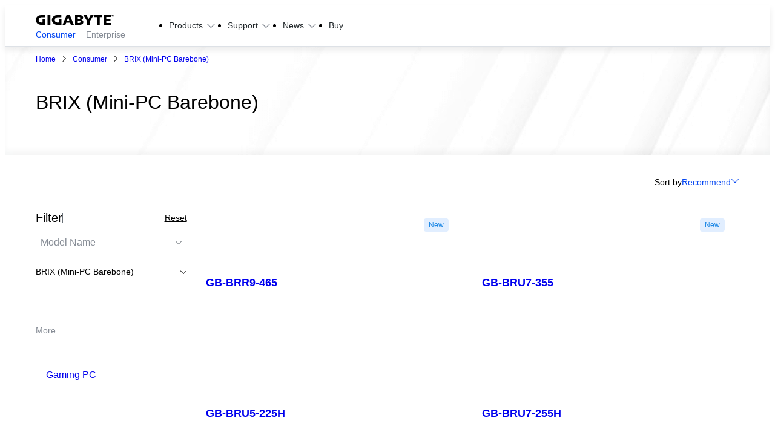

--- FILE ---
content_type: text/html;charset=utf-8
request_url: https://www.gigabyte.com/pk/Mini-PcBarebone
body_size: 43723
content:
<!DOCTYPE html><html  lang="ur-PK" dir="ltr" class="" style=""><head><meta charset="utf-8">
<meta name="viewport" content="width=device-width, initial-scale=1">
<script nonce="366b89ad3d682d20a3262871d6d21513e040bbfd36a890a8c8306bb4a6b1761b" nonce="DbzXQ2HpXYcChmgED8pjzK/n" data-hid="app-script-0">window.isNuxtPage = true;</script>
<title>BRIX (Mini-PC Barebone) - GIGABYTE Pakistan</title>
<link nonce="DbzXQ2HpXYcChmgED8pjzK/n" rel="preconnect" href="https://www.googletagmanager.com">
<link nonce="DbzXQ2HpXYcChmgED8pjzK/n" rel="preconnect" href="https://static.gigabyte.com">
<link nonce="DbzXQ2HpXYcChmgED8pjzK/n" integrity="sha384-5FL0Xhg5HniQxRqoXO3I4C1pMjEV5Q8NM8YZkuSWqf+l5GqThOL+FF7y3U/qetfC" rel="stylesheet" href="/_nuxt/entry.DxQKqh8K.css" crossorigin>
<link nonce="DbzXQ2HpXYcChmgED8pjzK/n" integrity="sha384-vl+PR4qxbozeTQmYUkZEXlXAD+1rcHPJrZdd4gZuGXc5o1DPTv7QjcpUyPDl6k/N" rel="stylesheet" href="/_nuxt/default.DFXl8Zdw.css" crossorigin>
<link nonce="DbzXQ2HpXYcChmgED8pjzK/n" integrity="sha384-zrSlAcT2Ke1G8sZkEq8FNmjQ12NJgyGscR8xQOxxLW4MgWmKZjUmibliSGCsgOOf" rel="stylesheet" href="/_nuxt/useCookieRedirectLanguage.COWyPdeV.css" crossorigin>
<link nonce="DbzXQ2HpXYcChmgED8pjzK/n" integrity="sha384-8TBpB48UFX7kCRGdJ9oR5jIdt2WA95G1whUiWgafoADrPY4KrgEdTbCyilX2eERo" rel="stylesheet" href="/_nuxt/ALinkTargetBlank.O8T68Hiu.css" crossorigin>
<link nonce="DbzXQ2HpXYcChmgED8pjzK/n" integrity="sha384-MXAQMe6m5G3MnW1bwmhwx8k1lhGrJ0tJ7qeWAPnHZEFradfh48Bbn1FzwzbG/A+H" rel="stylesheet" href="/_nuxt/Chip.D5olSNz3.css" crossorigin>
<link nonce="DbzXQ2HpXYcChmgED8pjzK/n" integrity="sha384-Y+k9AZu6A7DT8tBlHIVjVfhZ2ejABp6CnQ7zBIDLcMB/8sx5vcIAD/IoCYahc8CK" rel="stylesheet" href="/_nuxt/Tooltip.DGLHHNzk.css" crossorigin>
<link nonce="DbzXQ2HpXYcChmgED8pjzK/n" integrity="sha384-1vwQ+mIgevyRK8oHZGIHi8ezuiSPpYo8iEIhbgCLTUeX+RrFXzoFSggNXUHScFH8" rel="stylesheet" href="/_nuxt/MainButton.yqfNI-c4.css" crossorigin>
<link nonce="DbzXQ2HpXYcChmgED8pjzK/n" integrity="sha384-Hzgm3LfmLTEtzQXz/NhrsO4Z6RK5eSSSOiwcFd0rJ4jmx0WOBdYvAG9k+BkkrVNf" rel="stylesheet" href="/_nuxt/AjaxLoading.BAZDcyN2.css" crossorigin>
<link nonce="DbzXQ2HpXYcChmgED8pjzK/n" integrity="sha384-OhpATi4sAD35g3guVzn7ovvluJuba4WkgQ+p1Glhb0VwzCmPHRDCK2gk2r/IP3T3" rel="stylesheet" href="/_nuxt/_...G9ass4gp.css" crossorigin>
<link nonce="DbzXQ2HpXYcChmgED8pjzK/n" integrity="sha384-AtAzYU/MJhNi21l0XYQwvnyQT6EmGgYpiUEknTeA/vY5Z1BcV7kxXIccTJzieyFv" rel="stylesheet" href="/_nuxt/swiper.DAL4OWtT.css" crossorigin>
<link nonce="DbzXQ2HpXYcChmgED8pjzK/n" integrity="sha384-gtp7dj58NxMEdmelLrCvrVpewCHemmb5CiFJThLXGPzFoABvVYzO8fKZv2uArHW3" rel="stylesheet" href="/_nuxt/effect-fade.DyjU0h27.css" crossorigin>
<link nonce="DbzXQ2HpXYcChmgED8pjzK/n" integrity="sha384-f1ttQ/geoakxw0FEngfr0n2AfuweQrhTdFbX1pwNqdWPJuwNgakVmhHDROrErn/6" rel="stylesheet" href="/_nuxt/navigation.Co9skCoN.css" crossorigin>
<link nonce="DbzXQ2HpXYcChmgED8pjzK/n" integrity="sha384-1ssY29Wu+J9VuqGn0dllYhxxxQfpfhced6yXTV28nJBIXrDHJVna06KLaBngnlOD" rel="stylesheet" href="/_nuxt/PopupFormManager.Cgx2ghcb.css" crossorigin>
<link nonce="DbzXQ2HpXYcChmgED8pjzK/n" integrity="sha384-JA09a4kzePaCiq9n1oGTiZZmAVRKKvnspORGhcOR0CT4rQuJ4GET+Xrfyd2cHbw5" rel="stylesheet" href="/_nuxt/BottomRightIcons.gW44XrMF.css" crossorigin>
<link nonce="DbzXQ2HpXYcChmgED8pjzK/n" integrity="sha384-U362oRadZOjH58tnKk6g0wXBY0qMVI0Pj/mfcOnvSLLpRb0Wr2/x4JX3kjlIUEP2" rel="stylesheet" href="/_nuxt/BackgroundVideo.BAXU8u4d.css" crossorigin>
<link nonce="DbzXQ2HpXYcChmgED8pjzK/n" integrity="sha384-n3U41tXe4VHCm4yTRtDJhi3GJatZex3bIwtHFGqGAVi2BwNT/C1TsRG2X14xHQJ8" rel="stylesheet" href="/_nuxt/MainBreadcrumb.BUHkSTUa.css" crossorigin>
<link nonce="DbzXQ2HpXYcChmgED8pjzK/n" integrity="sha384-nHvNOSf06VZ8Wj2O4YSc2JDxl2Se+IaUX+UaEKWkPjRoGkvS7g8InSoJ9FmC2ywU" rel="stylesheet" href="/_nuxt/ComparePopup.CEWfExVY.css" crossorigin>
<link nonce="DbzXQ2HpXYcChmgED8pjzK/n" integrity="sha384-s4dls+kzm4QiehS2ZNeTehnEhQRg5mWPCk3RAt1cy9E7MaLuHa0upUYWZt8w6/Eg" rel="stylesheet" href="/_nuxt/CompareAutoComplete.D7SBHxBh.css" crossorigin>
<link nonce="DbzXQ2HpXYcChmgED8pjzK/n" integrity="sha384-DULTZC843SIfkN4x19NW3H/GrezZlWSrKJzqY9hVvdnLobPUfSQ9W4msLkulWD0a" rel="stylesheet" href="/_nuxt/MainCheckbox.4ivnyiBk.css" crossorigin>
<link nonce="DbzXQ2HpXYcChmgED8pjzK/n" integrity="sha384-klXSlEvg7DNbPgOgZmR25vZT32/uwUeN2ZORB4HlpJsYoILuGW5P2XG7MOOwHnZf" rel="stylesheet" href="/_nuxt/gear.Aflu_AfJ.css" crossorigin>
<link nonce="DbzXQ2HpXYcChmgED8pjzK/n" integrity="sha384-jp4qrihF1/edYF9QmpI5JUDyNfauOoH1hOSCtjcDOYPXHAPEzWmOAWhdl/fGt1jo" rel="stylesheet" href="/_nuxt/WhereToBuy.CqGKgQsh.css" crossorigin>
<link nonce="DbzXQ2HpXYcChmgED8pjzK/n" integrity="sha384-2IG7np7xGd0EU5rOc3SjuXfoXoyYftTTUfa+MIE0K42U+96g/Y8yXBtsJQnWJx7L" rel="stylesheet" href="/_nuxt/MainBadge.BkmGp5JC.css" crossorigin>
<link nonce="DbzXQ2HpXYcChmgED8pjzK/n" integrity="sha384-zj0zMaJzD1Xs3yr0Xni+uHm8nRDxniZfChRPu+cbuUeuyGfo1n/BH3iSceAanzYL" rel="stylesheet" href="/_nuxt/Tab.B_vnE_mH.css" crossorigin>
<link nonce="DbzXQ2HpXYcChmgED8pjzK/n" integrity="sha384-TqSgk7yp0ThKjDe4/FACn60Im9v4q75DtSnQ40MXk/vem33fY1TCF/xgP54BBTem" rel="stylesheet" href="/_nuxt/thumbs.BlRuW1W2.css" crossorigin>
<link nonce="DbzXQ2HpXYcChmgED8pjzK/n" integrity="sha384-RY1whuuUkqw5CibRXu7OG/Rs8a6QOmdiPEh2w6C30dfrquAAiMdMrXq5oODLFoUm" rel="stylesheet" href="/_nuxt/pagination.CwamqhTN.css" crossorigin>
<link nonce="DbzXQ2HpXYcChmgED8pjzK/n" integrity="sha384-NpGilfrf5Ky+2FOnNh7vzhWuebWQ938yzKknq7zcpFKXm/XWgTqYhOj+fRHtgIVw" rel="modulepreload" as="script" crossorigin href="/_nuxt/BpDOz7k2.js">
<link nonce="DbzXQ2HpXYcChmgED8pjzK/n" integrity="sha384-aQYrzZHtzWTY6nzZELrCkEU8Ph0XtxIKRY6zso1tGH9EY0z5wNTKGpWbt3RlWgiy" rel="modulepreload" as="script" crossorigin href="/_nuxt/XtiTTWEb.js">
<link nonce="DbzXQ2HpXYcChmgED8pjzK/n" integrity="sha384-TYpPDLnGtP9pwaNmAKUzrmOiRFeCcsX7GIXY6AFOC/1lNOgM/Zk4HGNfTq1HOSgi" rel="modulepreload" as="script" crossorigin href="/_nuxt/SG5Gm1rc.js">
<link nonce="DbzXQ2HpXYcChmgED8pjzK/n" integrity="sha384-TCR715aCHrYezTSs28hkPm0TJpEIYRXImNyPseZe0Q1Th/b2ck14atrEXE1CmjfW" rel="modulepreload" as="script" crossorigin href="/_nuxt/DXCQjB0d.js">
<link nonce="DbzXQ2HpXYcChmgED8pjzK/n" integrity="sha384-pK9uIIoSkyB/1scegW68C/Hwhrm5zojPmxR7IMEY8QKoN8ZRVC36fT/zTTDH+6Zr" rel="modulepreload" as="script" crossorigin href="/_nuxt/aN8E3h8e.js">
<link nonce="DbzXQ2HpXYcChmgED8pjzK/n" integrity="sha384-446EuPkUTw52y+FumnnAoPO+yhSDyuNyyToNPD278IPvHTV6ArNXng24Cc7AIC9d" rel="modulepreload" as="script" crossorigin href="/_nuxt/dBDhZ9AC.js">
<link nonce="DbzXQ2HpXYcChmgED8pjzK/n" integrity="sha384-50plfR8ZtHRSFj+2ICOa4fiDDaJ/MV/X4VqO3JzlQdL66OGRaJYbJKvEMQhiXD1q" rel="modulepreload" as="script" crossorigin href="/_nuxt/By-X1y3W.js">
<link nonce="DbzXQ2HpXYcChmgED8pjzK/n" integrity="sha384-EX1EveBSOjL2GC7x7MCgt6woKdmxg6ZQ5wK20Nh/rguflgx44mViahR1lYMGZOLl" rel="modulepreload" as="script" crossorigin href="/_nuxt/CycPvYbc.js">
<link nonce="DbzXQ2HpXYcChmgED8pjzK/n" integrity="sha384-DBj8GXuNGYdKlRQoayKYG8ye7dM9AMNdqcE92Mmrux/4pnrWO+RuMw/QRNsO13tC" rel="modulepreload" as="script" crossorigin href="/_nuxt/wQOgdw1b.js">
<link nonce="DbzXQ2HpXYcChmgED8pjzK/n" integrity="sha384-WNSANLuGvW3wjCOvDqElMIstt2ZO5krqZWXXYcgqo9NYDR3uEDb1opyPofc5t1sp" rel="modulepreload" as="script" crossorigin href="/_nuxt/DEhCKpyl.js">
<link nonce="DbzXQ2HpXYcChmgED8pjzK/n" integrity="sha384-2HVKKb6tB9CetS/MAKcFqpExgUnCdTT1Zz4UqK8pzniu1Bzv7DAhD1kGR2ShBlMN" rel="modulepreload" as="script" crossorigin href="/_nuxt/fhUH2XNj.js">
<link nonce="DbzXQ2HpXYcChmgED8pjzK/n" integrity="sha384-27G38YLoGiGgqkHVU3Xl6PmlETzJDhAiAtQxjcsxK2wh+ZbsBrfu+G9QAR25vLco" rel="modulepreload" as="script" crossorigin href="/_nuxt/ba8Ar78c.js">
<link nonce="DbzXQ2HpXYcChmgED8pjzK/n" integrity="sha384-vh5dQjQsqGkmUVEEKkpEanQczJTXJfAViTFKEvjcW83ifivH5uZ+JfsaxWw3f6wO" rel="modulepreload" as="script" crossorigin href="/_nuxt/BP-tggCq.js">
<link nonce="DbzXQ2HpXYcChmgED8pjzK/n" integrity="sha384-ynskI+m3y7Bm71Hu2YybmOYVGnieljrwrIVmd64F4cmMuV1dTXHCcS1R44IpbkRv" rel="modulepreload" as="script" crossorigin href="/_nuxt/Cu2b6VgO.js">
<link nonce="DbzXQ2HpXYcChmgED8pjzK/n" integrity="sha384-w3eI35HZJ/QXAlEfNEG5y0baPCJPkknr3TTue98oyDqljdggokczRxWHeWxG0BDG" rel="modulepreload" as="script" crossorigin href="/_nuxt/C11K1ZzL.js">
<link nonce="DbzXQ2HpXYcChmgED8pjzK/n" integrity="sha384-N5vj8A1TaUOqzzLNkutiSgI7tj3kk2w/ZIMW9ITjwyhbFDUVYcZVxducmitUBFWn" rel="modulepreload" as="script" crossorigin href="/_nuxt/ZrDjILpb.js">
<link nonce="DbzXQ2HpXYcChmgED8pjzK/n" integrity="sha384-CuZU4YyBZ96RfUX2aTUlPpfZLb+HkJ8gaOw81fX+A2y0myaDi/r6xzwTNK+ZGuM6" rel="modulepreload" as="script" crossorigin href="/_nuxt/B8sp7vOd.js">
<link nonce="DbzXQ2HpXYcChmgED8pjzK/n" integrity="sha384-NUUSeZRzIC992QJu92FvCNGepAeNd59m3UXbJGushdcFlIHZ/OVvmGOzT9HqEylc" rel="modulepreload" as="script" crossorigin href="/_nuxt/MUI17TTT.js">
<link nonce="DbzXQ2HpXYcChmgED8pjzK/n" integrity="sha384-kw4X4/lBwtyiso5T8dQnmlwEUzaWvTByhbrTiuf1Dhkb56VzG0ZVMIM9ME0kwu5z" rel="modulepreload" as="script" crossorigin href="/_nuxt/CM4n0w_A.js">
<link nonce="DbzXQ2HpXYcChmgED8pjzK/n" integrity="sha384-cHcMTk1VrbTsByumVGokzZTYui2RZpnw6aGyq2y0za9GZEAU3mby9pd65ZXMSWin" rel="modulepreload" as="script" crossorigin href="/_nuxt/5PkppN07.js">
<link nonce="DbzXQ2HpXYcChmgED8pjzK/n" integrity="sha384-5nKZBJiWkhIX2HBOQxwmQxJz8JSe3gZxyE6J66PQkUTodiaYAiPhO8sxIH4gJb3c" rel="modulepreload" as="script" crossorigin href="/_nuxt/XFEWNd7o.js">
<link nonce="DbzXQ2HpXYcChmgED8pjzK/n" integrity="sha384-vyDhYxxe5+czU2nZnEz6GvZsCxnACfKo0mfSNY9fARByS0UtnBMipltphZ1LX4q9" rel="modulepreload" as="script" crossorigin href="/_nuxt/BXEWCiQy.js">
<link nonce="DbzXQ2HpXYcChmgED8pjzK/n" integrity="sha384-x5YnfPHn2iH+JtIo8+7qBJbS/i+XpK8OxobmoXMb9KwGbUZP4mJ34vCTDgAX77o7" rel="modulepreload" as="script" crossorigin href="/_nuxt/DfYxFiIJ.js">
<link nonce="DbzXQ2HpXYcChmgED8pjzK/n" integrity="sha384-XNp5YJAYbun+sbZLzBmekZSaCdO4t0GfhPmk4toi53MFQwwYok32ihHbtOucR8Dm" rel="modulepreload" as="script" crossorigin href="/_nuxt/OAv2upMT.js">
<link nonce="DbzXQ2HpXYcChmgED8pjzK/n" integrity="sha384-J+Ge5h8ARKp3uFVLc3moq4XqPUIje+hYdOY2CqJ42ZdOlaPINqz81d6PfyHls1Bs" rel="modulepreload" as="script" crossorigin href="/_nuxt/ChgenP75.js">
<link nonce="DbzXQ2HpXYcChmgED8pjzK/n" integrity="sha384-B/uCTHfIxvSp6Xhza9NAhglQS5aWW0p9GAPb9/VeOjDGnxC36FDrrbSy3J2KahNr" rel="modulepreload" as="script" crossorigin href="/_nuxt/D4CxQFwW.js">
<link nonce="DbzXQ2HpXYcChmgED8pjzK/n" integrity="sha384-Qvp0Eto2CAwILknzTQ5pvrM/KnfJylH/tdfBkswkhc1W5HwEJ0qFnvWa++OMn76q" rel="modulepreload" as="script" crossorigin href="/_nuxt/BCLmlBzt.js">
<link nonce="DbzXQ2HpXYcChmgED8pjzK/n" integrity="sha384-7bAP9W4ZX9+ZoQv7G7eG4YxpMhiuQ7iGwgsc3khHcQK8brqV50lDlbv+RJqnmsUy" rel="modulepreload" as="script" crossorigin href="/_nuxt/Bib5eSPr.js">
<link nonce="DbzXQ2HpXYcChmgED8pjzK/n" integrity="sha384-UbNI7Ltx5MS3F93KjMuo3bvc+Qxu9OdoanynpNNH4uekh90lnb0QYZ92p3ZD8YAR" rel="modulepreload" as="script" crossorigin href="/_nuxt/CG5xaMQ2.js">
<link nonce="DbzXQ2HpXYcChmgED8pjzK/n" integrity="sha384-6EcHh2x4WWjEX/+9P2+GGAzp9kiUQQxT/x4EbsmbHEeBU+pNzgKMdKrW/VNTs+rJ" rel="modulepreload" as="script" crossorigin href="/_nuxt/KnUZe62J.js">
<link nonce="DbzXQ2HpXYcChmgED8pjzK/n" integrity="sha384-YDKc4+mMlHq/Ucx8YpzmxJxbzNlIGnX5LIktfONOQzblmYMCbVZkX0xyvyWTJnub" rel="modulepreload" as="script" crossorigin href="/_nuxt/tI2NKzbl.js">
<link nonce="DbzXQ2HpXYcChmgED8pjzK/n" integrity="sha384-BmoXqfYxOAmEVcKBbY3yxsux1CqVvtmxoJSTMQV+qys6aYztH8OG6dN+glBzTRZ7" rel="modulepreload" as="script" crossorigin href="/_nuxt/DSZ0dWMN.js">
<link nonce="DbzXQ2HpXYcChmgED8pjzK/n" integrity="sha384-E8t4nhNYOma7LPfD8j4k4nfO67TLVN/CLB8u5PxisqRowQinp73uWK9m1sZH/ONX" rel="modulepreload" as="script" crossorigin href="/_nuxt/vjRIuLWf.js">
<link nonce="DbzXQ2HpXYcChmgED8pjzK/n" integrity="sha384-MUTwanQ8CChOBlDZhBAIXJx5Fk9fGkLS7gnnDECzZpHmYEEndTEfXkegcU4t7RSt" rel="modulepreload" as="script" crossorigin href="/_nuxt/Y6v3w5_5.js">
<link nonce="DbzXQ2HpXYcChmgED8pjzK/n" integrity="sha384-epzemtjWRyffZL/fTPKOhrSK03OAgfZ3fIKmpnp/4div4j4e0RPrKIaHGBN1yj1T" rel="modulepreload" as="script" crossorigin href="/_nuxt/CwDt0XVP.js">
<link nonce="DbzXQ2HpXYcChmgED8pjzK/n" integrity="sha384-Wbrjujolu4pPThb3WJrZYubfM9ZDr0w4n++lUirqM3vPe2WPfdR4a9PkxHg18cQe" rel="modulepreload" as="script" crossorigin href="/_nuxt/BUN4XufE.js">
<link nonce="DbzXQ2HpXYcChmgED8pjzK/n" integrity="sha384-nJABxTyPvW5hb0C4XRvkyqsOjTtaJQ+BiLp8RO06ZEWbkSEOWXx9KlkWjTii84QB" rel="modulepreload" as="script" crossorigin href="/_nuxt/qFqywNEK.js">
<link nonce="DbzXQ2HpXYcChmgED8pjzK/n" integrity="sha384-0iwBKYDvU9ggtbeEn9Vxzr1Vf7l9Q5QYnNfWlAiFJA0PC3R6ZYVAnMfrm5Kgro2t" rel="modulepreload" as="script" crossorigin href="/_nuxt/Cs22pZpZ.js">
<link nonce="DbzXQ2HpXYcChmgED8pjzK/n" integrity="sha384-lMe5Dn688e+T2aEsXGRfHTWUrkaRaAdEGBcG2aNSU7CGzzqaLSWJI5UoGZWdDQEq" rel="modulepreload" as="script" crossorigin href="/_nuxt/DWib_L74.js">
<link nonce="DbzXQ2HpXYcChmgED8pjzK/n" integrity="sha384-VALNTFOaRiqHigli5P1zJRVCfxtSvXXIBZvKQ26vpSDWTUzOU7Ns3l2hLxZ2Rp7a" rel="modulepreload" as="script" crossorigin href="/_nuxt/CazOLZd3.js">
<link nonce="DbzXQ2HpXYcChmgED8pjzK/n" integrity="sha384-pjWzbFnefi0AUlyFoZT6z6sqimtfH7PEHCsM2tCQ5WDwmK2ouDAaT6UlpgUrCKjF" rel="modulepreload" as="script" crossorigin href="/_nuxt/DzLHByIR.js">
<link nonce="DbzXQ2HpXYcChmgED8pjzK/n" integrity="sha384-PJOlRVD4/jhNdtpj2NEaj+RMZ42KwKxLz76QFknkixFKjO5BCubOJ9YFRyIf42kq" rel="modulepreload" as="script" crossorigin href="/_nuxt/CNOrb_PO.js">
<link nonce="DbzXQ2HpXYcChmgED8pjzK/n" integrity="sha384-a7rCrdj25uDxdm8fnrmeX1hTZ0UsipRCrt0KWeXLly8g58Nl2WP5wWBLXDF2iKon" rel="modulepreload" as="script" crossorigin href="/_nuxt/2-5j3yJm.js">
<link nonce="DbzXQ2HpXYcChmgED8pjzK/n" integrity="sha384-6NflmWyBJBQ8HrrvZELWxjSjkcdbcXujAU3m0nZ8gXoi6wHJeJbeTfASXLuzQxjA" rel="modulepreload" as="script" crossorigin href="/_nuxt/CNprk2ai.js">
<link nonce="DbzXQ2HpXYcChmgED8pjzK/n" integrity="sha384-ypLzF7Q0wYWRDXGolMgIS5i3snbQ72rJ+2bwunlPlMfYQZ9ze9AL+qXi4MbzKTc5" rel="modulepreload" as="script" crossorigin href="/_nuxt/DAbAPtKb.js">
<link nonce="DbzXQ2HpXYcChmgED8pjzK/n" integrity="sha384-oF5GIliT+mZ8vLxXOWMKEBdRPv138hDVo6gdP2xL3jaKdowawSsrtg3wnageCZiT" rel="modulepreload" as="script" crossorigin href="/_nuxt/BElAInGR.js">
<link nonce="DbzXQ2HpXYcChmgED8pjzK/n" integrity="sha384-bXV3gFE7kpQePSdwQ7LpCbVVLoAkLtuJz/nN/0gE6bjDORg4UyB0SFj3e/g8mPI6" rel="modulepreload" as="script" crossorigin href="/_nuxt/mLI6EwnM.js">
<link nonce="DbzXQ2HpXYcChmgED8pjzK/n" integrity="sha384-lEqTNOUDdojIqxG9EZzojhnuoRDwfCykV3KsV1/+oFLdlF/NTbhlQsMs/dU5Kltz" rel="modulepreload" as="script" crossorigin href="/_nuxt/BrOZiEXr.js">
<link nonce="DbzXQ2HpXYcChmgED8pjzK/n" integrity="sha384-9b6m2feY2qYWDGoEfI2Ro8mz7f1845aGsJUURVUQ7Vfg2XAAWxpdjYdNq5gf7lcp" rel="modulepreload" as="script" crossorigin href="/_nuxt/BnSSKJca.js">
<link nonce="DbzXQ2HpXYcChmgED8pjzK/n" integrity="sha384-a1cBySfr7e9TKMA6gXDX2lOD+XB8DD28MgTQCw7+GfwJs3PvMBdOwIjul2f353h/" rel="modulepreload" as="script" crossorigin href="/_nuxt/CxIqxNVD.js">
<link nonce="DbzXQ2HpXYcChmgED8pjzK/n" integrity="sha384-sI3opxqBZFmP5rpFpKi0keGzrW5oMnBGUPcJ9W8ZnZf6+b0jZ31w7SnUD4/jRzTJ" rel="modulepreload" as="script" crossorigin href="/_nuxt/BzpwGmYc.js">
<link nonce="DbzXQ2HpXYcChmgED8pjzK/n" integrity="sha384-XePMfLHqjbqwF3HLRmCCWpl9iImEgGB0D93/wQwYYVM9y09wN9lT+oLsU2GM8IM3" rel="modulepreload" as="script" crossorigin href="/_nuxt/8EyLgVC8.js">
<link nonce="DbzXQ2HpXYcChmgED8pjzK/n" integrity="sha384-4rwrZCjBcGNwguzrw+AGLlbiQYC/7w5pXANmcB2h+vT9r+ORfnrFuMl+g+hy1Usi" rel="modulepreload" as="script" crossorigin href="/_nuxt/C2b7Ongr.js">
<link nonce="DbzXQ2HpXYcChmgED8pjzK/n" integrity="sha384-DXhEonpp4aeVDN9/kUQjkOLBr8sWP+Eo2IjGPW7T/EpOAp3z8f13S+HqUVN/qpN2" rel="modulepreload" as="script" crossorigin href="/_nuxt/BvfnKRuc.js">
<link nonce="DbzXQ2HpXYcChmgED8pjzK/n" integrity="sha384-m74sep3WEiQGCVo9AnEjX4inm+NXMm1n4F2bihpKsyMX2URwlijwLW0UwLTsCN3k" rel="modulepreload" as="script" crossorigin href="/_nuxt/BWBnjhpV.js">
<link nonce="DbzXQ2HpXYcChmgED8pjzK/n" integrity="sha384-QwU2bHOZdPdVjQMeTZEnpVoESSPvsnZsVgjf3b995xI0gwYd+HtvYr5b6i2T7/ZY" rel="modulepreload" as="script" crossorigin href="/_nuxt/Badh1ooA.js">
<link nonce="DbzXQ2HpXYcChmgED8pjzK/n" integrity="sha384-LvqK9qy06d5j92zAJZXU1jMXkDXnBJlN6Jt54JtjVO6NfIrUKKgcFcmqKFXtAWxj" rel="modulepreload" as="script" crossorigin href="/_nuxt/CDwd87Bi.js">
<link nonce="DbzXQ2HpXYcChmgED8pjzK/n" integrity="sha384-LiEuo9M6j5r1hsDe3B7F8Watc2sA71o274YTx+KfcwnbWgP4emxWOYbMU6qJ0LjW" rel="modulepreload" as="script" crossorigin href="/_nuxt/B4jK3QSA.js">
<link nonce="DbzXQ2HpXYcChmgED8pjzK/n" integrity="sha384-mruBB2AuKJUxmNmVMuav2zjsMNEkXBRNzo8BgvR6t1OT3tBVjq9YCIcXc2Nl1F5k" rel="modulepreload" as="script" crossorigin href="/_nuxt/DaTH5gjd.js">
<link nonce="DbzXQ2HpXYcChmgED8pjzK/n" integrity="sha384-GufRyCvwAfI8xmRWw9cW8vYc21HZHuZkqCfWvR3bvKNd1C2gAjSFBzK6unZERXaX" rel="modulepreload" as="script" crossorigin href="/_nuxt/CO0BtWCL.js">
<link nonce="DbzXQ2HpXYcChmgED8pjzK/n" integrity="sha384-ZRL+34MvxxbpK+p5y3PbGyXmJc4F19D417GG5HookClhWTlW9qoKJAxGT2MjMYo5" rel="modulepreload" as="script" crossorigin href="/_nuxt/DLys1Mmm.js">
<link nonce="DbzXQ2HpXYcChmgED8pjzK/n" integrity="sha384-IfxpbihAvptAXf72utcx7Ir62VCQFaZ25vakPeTK5tpCOHPxmZDHmyuerqXJY13n" rel="modulepreload" as="script" crossorigin href="/_nuxt/D3kgMJtn.js">
<link nonce="DbzXQ2HpXYcChmgED8pjzK/n" integrity="sha384-oNRFNcu9HbZYwutTQdbXyV0Nccl+2ubkGavtx1QGad8gIT4RmGvucAMx5isD7C8d" rel="modulepreload" as="script" crossorigin href="/_nuxt/DKpdrs4B.js">
<link nonce="DbzXQ2HpXYcChmgED8pjzK/n" integrity="sha384-BsVQtlww1ckLcttA3oCG6lEq1GuAhvmnolUjdz700BEeeedRm8aQur671ScBq4RV" rel="modulepreload" as="script" crossorigin href="/_nuxt/8Bvr8ZhJ.js">
<link nonce="DbzXQ2HpXYcChmgED8pjzK/n" integrity="sha384-453sZDNeVFvZmi3cbrg3qCVoJZpYNodZCVM5Zbl8rP7hG9yfEOdpLcc4vs0dybmh" rel="modulepreload" as="script" crossorigin href="/_nuxt/CZdE1LM_.js">
<link nonce="DbzXQ2HpXYcChmgED8pjzK/n" integrity="sha384-zsDKS8IT09wieAJDRxxIEJo8eTj47dA7cgy6u3RiV6OVRDfgWw4g5yoRFejP2IWr" rel="modulepreload" as="script" crossorigin href="/_nuxt/ByCMKQaI.js">
<link nonce="DbzXQ2HpXYcChmgED8pjzK/n" integrity="sha384-JIeesN6knnlQJ0DXDtKIslupCgF7SAQ+feAdI3LD9vEl+Lz4IzODyUsfr0QOTG07" rel="modulepreload" as="script" crossorigin href="/_nuxt/CCoasrp7.js">
<link nonce="DbzXQ2HpXYcChmgED8pjzK/n" integrity="sha384-/bvA3OWHHh2287DGxy215i4PeAwQeM15zZ4T+J8HaemrhJ+NDPWcOfO7EulbRsxb" rel="modulepreload" as="script" crossorigin href="/_nuxt/B2n20Jaz.js">
<link nonce="DbzXQ2HpXYcChmgED8pjzK/n" integrity="sha384-PDgtkuZmKW3jL7Jy+uwNRHs0Tu//V3L1EKlmV2He9GEaJ4vr0Fq0MLyBLEnTUVw2" rel="modulepreload" as="script" crossorigin href="/_nuxt/BBbFbolg.js">
<link nonce="DbzXQ2HpXYcChmgED8pjzK/n" integrity="sha384-gzV0H6Fvs2aJU9ZZYVOriPuCC/N6DZcqCLty1U1M76lkH8YDi8ATcumY67udTWP5" rel="modulepreload" as="script" crossorigin href="/_nuxt/mlni8jFb.js">
<link nonce="DbzXQ2HpXYcChmgED8pjzK/n" integrity="sha384-em2f4QDJ2QUrHP8/oSQjti2hogJO6s7/rpEp/WvXLHQ9Bef/nzlZSLDK6YT9bqGy" rel="modulepreload" as="script" crossorigin href="/_nuxt/BhT5nQgs.js">
<link nonce="DbzXQ2HpXYcChmgED8pjzK/n" integrity="sha384-gvhOr4Vg2bz7HJE0hd7YsvYQoZz0kJtFLrLEFFUyAU9cDHKeVw0O9age+u26Tmng" rel="modulepreload" as="script" crossorigin href="/_nuxt/DnDfXKSL.js">
<link nonce="DbzXQ2HpXYcChmgED8pjzK/n" integrity="sha384-AH4Oz3lVg9uGX+BH/kg7A8abInE3DPQhNA0vkKAa341eFCNeGnu3L1M22SXmtfly" rel="modulepreload" as="script" crossorigin href="/_nuxt/DHxrdsVo.js">
<link nonce="DbzXQ2HpXYcChmgED8pjzK/n" integrity="sha384-lm43nQ1Hrt1ZJyRCk4zhw4zakCPIlkf47fWqfF6YZgOydl4S1AyG4fczaMzvzvED" rel="modulepreload" as="script" crossorigin href="/_nuxt/CtIujyxW.js">
<link nonce="DbzXQ2HpXYcChmgED8pjzK/n" integrity="sha384-tA+nc13bH6wgfeJpDwMxDnwiYhvI/pQBN3K3YMsg5uta/PrsnYeCKkGMJCXm+PQX" rel="modulepreload" as="script" crossorigin href="/_nuxt/D-GiFbQC.js">
<link nonce="DbzXQ2HpXYcChmgED8pjzK/n" integrity="sha384-zN/Xh7gNwij0K+0+g0kq+WkIskzbdedKmjPDyKPEJ/T1xI86m6EO+kZtcjIxXLFe" rel="modulepreload" as="script" crossorigin href="/_nuxt/DKuhhegc.js">
<link nonce="DbzXQ2HpXYcChmgED8pjzK/n" integrity="sha384-n8+bMDZlCBtSfjgeW13r6ar0d82d5KEaqKFg9tIlBBQtY0+cQko9Yixc8q+dPob9" rel="modulepreload" as="script" crossorigin href="/_nuxt/sBUuVfuv.js">
<link nonce="DbzXQ2HpXYcChmgED8pjzK/n" integrity="sha384-tpFn5Hapo18xEleDkLpIPe2VmDQlCiZk6hU7V1bgrvYiYOz8XfMqksaMf0J4C3TA" rel="modulepreload" as="script" crossorigin href="/_nuxt/z-VW7oaH.js">
<link nonce="DbzXQ2HpXYcChmgED8pjzK/n" integrity="sha384-0II1sQdjIKcA+6VLu66w8KsK5NJqAOiZD8V1hZSk79wRU8upDaV6cSSdreTujMQs" rel="modulepreload" as="script" crossorigin href="/_nuxt/DqcmxZSF.js">
<link nonce="DbzXQ2HpXYcChmgED8pjzK/n" integrity="sha384-0+YgMMB9fl+D6LT8gptXjUalSHxNkHH9klMklDIQAnsGB/Ie9wVRBsXcY1ap/fgC" rel="modulepreload" as="script" crossorigin href="/_nuxt/BQJiTMgd.js">
<link nonce="DbzXQ2HpXYcChmgED8pjzK/n" integrity="sha384-pAhJQpOhoKPS/6G0yzRp0S/V55qWvokTrKiwchoLvy3YYe7kCmWZzZlVRcs7jTGV" rel="modulepreload" as="script" crossorigin href="/_nuxt/CiRgW97B.js">
<link nonce="DbzXQ2HpXYcChmgED8pjzK/n" integrity="sha384-H+GDszbQxp8AaGO9qtpFBwwkDyJkDDg0Awf+QFZUqUfQXWU5FScRDWMDkqWTu31I" rel="modulepreload" as="script" crossorigin href="/_nuxt/Dxq-yUFK.js">
<link nonce="DbzXQ2HpXYcChmgED8pjzK/n" integrity="sha384-PYZJy9ChN/hsYFQdJR3rMI91sxX/ayTPkPzj4JMLFL2WW6OV6aaZqnuLK20KXKJM" rel="modulepreload" as="script" crossorigin href="/_nuxt/CFvkZbXH.js">
<link nonce="DbzXQ2HpXYcChmgED8pjzK/n" integrity="sha384-L7fqkD6hCaUCdeXvUqerfHFK9kltxWIM7fAF+cQWPnd/OI6drN+uN5xLrA+zBy29" rel="modulepreload" as="script" crossorigin href="/_nuxt/BKO74J1m.js">
<link nonce="DbzXQ2HpXYcChmgED8pjzK/n" integrity="sha384-+g5luG7RDDtMZbijonf+a5NfgVmGgpVKzZ0vcPP+HAmyWcDJ43+A6VUNSNVR522n" rel="modulepreload" as="script" crossorigin href="/_nuxt/5nUAmp7s.js">
<link nonce="DbzXQ2HpXYcChmgED8pjzK/n" integrity="sha384-mO7PgSofOOGDicgkrgo8q/PmRHs2wVxlEN+h5dnJOllqAcl8z5CJKBPUD+RTaFWg" rel="modulepreload" as="script" crossorigin href="/_nuxt/jdLsuWQr.js">
<link nonce="DbzXQ2HpXYcChmgED8pjzK/n" integrity="sha384-rAoh1EeZkmCzS2vy/M1iPQ51G0+buBTA86iyJypvd/K2TM20Fx6rbJyb1uMWyTHB" rel="modulepreload" as="script" crossorigin href="/_nuxt/C9fcpdHT.js">
<link nonce="DbzXQ2HpXYcChmgED8pjzK/n" integrity="sha384-d6y7acrR6xBd2yz92ZJFdwH3wdd2XQIsrKI9CeCgO/ZYV059Xevly71PK6FkTT7B" rel="modulepreload" as="script" crossorigin href="/_nuxt/4JEmVhhv.js">
<link nonce="DbzXQ2HpXYcChmgED8pjzK/n" integrity="sha384-2Sv0L+vmHww/I/9LOK15MscX9ek79BE2lbcorTPsr2eO6L3FoHxkSzQKEr4NEFI2" rel="modulepreload" as="script" crossorigin href="/_nuxt/DfcFi9pP.js">
<link nonce="DbzXQ2HpXYcChmgED8pjzK/n" integrity="sha384-J4/ff7ZNd5rmePTjucGp5eFTI/u4PV+4r5NjpSPaYOXTMveJxdPq2YQo136Xhshm" rel="modulepreload" as="script" crossorigin href="/_nuxt/91jL_syB.js">
<link nonce="DbzXQ2HpXYcChmgED8pjzK/n" integrity="sha384-/x/Tu5pdXVEy99ZI5wjU8+YqF9JDjnA435QKH+/U8kRMajujmAwEWpoRxzzh6e8g" rel="modulepreload" as="script" crossorigin href="/_nuxt/D1IQXVfV.js">
<link nonce="DbzXQ2HpXYcChmgED8pjzK/n" integrity="sha384-e/VEe28JwgIqNOWhuAQBnv1na5xe4DP1i8sVKG1rIRllCca6V9RcV1QnX7cwgZ44" rel="modulepreload" as="script" crossorigin href="/_nuxt/DQmwx7cj.js">
<link nonce="DbzXQ2HpXYcChmgED8pjzK/n" integrity="sha384-qV1THm7W8iIFwa8z87YsuCcWi58FyYO+shlsBmQDU62Sqwn9CrJdDfvyw83JnQ6o" rel="modulepreload" as="script" crossorigin href="/_nuxt/CGX8W0K_.js">
<link nonce="DbzXQ2HpXYcChmgED8pjzK/n" integrity="sha384-iDhCF/Za/efoZZsbSs+TzlQ7baM3s6ghkmHd9H7ZzQC9SFvCMb3gBejwnb7M2EiT" rel="modulepreload" as="script" crossorigin href="/_nuxt/BxQsxkKM.js">
<link nonce="DbzXQ2HpXYcChmgED8pjzK/n" integrity="sha384-Uo/NBKn09H3XYxDt6PUCRvSIX85u+xrHl3D00ms4bLlQB/ias33hYN5xxT/DnQkc" rel="modulepreload" as="script" crossorigin href="/_nuxt/C6Tkzuga.js">
<link nonce="DbzXQ2HpXYcChmgED8pjzK/n" integrity="sha384-Ttx+jdYhrWYZU8leNfC6/mYqn1Vl8IwFUO2SsZE60pcWu52ZlLXZjAJeMEIHRUHv" rel="modulepreload" as="script" crossorigin href="/_nuxt/JLJplspu.js">
<link nonce="DbzXQ2HpXYcChmgED8pjzK/n" integrity="sha384-eXI0RAy6ciMTgwbsOl9gU9IV9SE2vVsAWAaPUVcn+dYsvutqBACD50K489GZafNH" rel="modulepreload" as="script" crossorigin href="/_nuxt/BdQnYCsS.js">
<link nonce="DbzXQ2HpXYcChmgED8pjzK/n" integrity="sha384-3sC++H2rknU8naMep7mdQjvNu4jrTRTdJDVrETxZQvHmmUw6O7S16hierMyGldmL" rel="modulepreload" as="script" crossorigin href="/_nuxt/C3P7opKb.js">
<link nonce="DbzXQ2HpXYcChmgED8pjzK/n" integrity="sha384-VJbHOhbWOxkrk+bTswrGgwRVJTkjNBakUSCxnt2plfmRbG6dPjppKVq9zr312sQp" rel="modulepreload" as="script" crossorigin href="/_nuxt/DdhGtvR-.js">
<link nonce="DbzXQ2HpXYcChmgED8pjzK/n" integrity="sha384-CJfBUyn9IaDoti+JYjJeWJpSo9RyQgGniyRIs0OPncT/ziZ7U9GsAC4mIzNFATI/" rel="modulepreload" as="script" crossorigin href="/_nuxt/_9zXgOLk.js">
<link nonce="DbzXQ2HpXYcChmgED8pjzK/n" integrity="sha384-0qI7x4Pjqjj0AeE8dIhQUTfElUp/2IMx8Vl8X/cREdyAfHNwpbKCxtpUHFbt5p8w" rel="preload" as="fetch" fetchpriority="low" crossorigin="anonymous" href="/_nuxt/builds/meta/142319b6-af22-4b01-97c0-252c2ed018a8.json">
<link nonce="DbzXQ2HpXYcChmgED8pjzK/n" rel="dns-prefetch" href="https://cdn-cookieyes.com">
<link nonce="DbzXQ2HpXYcChmgED8pjzK/n" rel="dns-prefetch" href="https://log.cookieyes.com">
<link nonce="DbzXQ2HpXYcChmgED8pjzK/n" rel="dns-prefetch" href="https://www.clarity.ms">
<link nonce="DbzXQ2HpXYcChmgED8pjzK/n" rel="dns-prefetch" href="https://www.facebook.com">
<link nonce="DbzXQ2HpXYcChmgED8pjzK/n" rel="dns-prefetch" href="https://connect.facebook.net">
<link nonce="DbzXQ2HpXYcChmgED8pjzK/n" rel="prefetch" as="image" type="image/png" href="/_nuxt/Error_search.CPBiJfJB.png">
<link nonce="DbzXQ2HpXYcChmgED8pjzK/n" rel="prefetch" as="image" type="image/png" href="/_nuxt/hero-section-mobile-bg.D7CbJCl-.png">
<link nonce="DbzXQ2HpXYcChmgED8pjzK/n" rel="prefetch" as="image" type="image/png" href="/_nuxt/hero-section-desktop-bg.Z_jNb_Ra.png">
<meta property="og:title" content="BRIX (Mini-PC Barebone) - GIGABYTE Pakistan">
<meta name="description" content="GIGABYTE BRIX Mini-PCs combine powerful performance, rich connectivity, and a sleek small form factor—perfect for home, office, or commercial applications.">
<meta property="og:description" content="GIGABYTE BRIX Mini-PCs combine powerful performance, rich connectivity, and a sleek small form factor—perfect for home, office, or commercial applications.">
<meta property="og:site_name" content="GIGABYTE">
<meta property="og:type" content="website">
<meta property="og:url" content="https://www.gigabyte.com/pk/Mini-PcBarebone">
<meta property="og:image" content="https://www.gigabyte.com/iisApplicationNuxt/Images/common/OgImg-Default.png">
<meta name="twitter:card" content="summary_large_image">
<meta name="twitter:site" content="@GIGABYTE">
<meta name="msvalidate.01" content="410E4BFFE03EE59B0699BC080618F2AB">
<meta name="facebook-domain-verification" content="aex2s6gz5wjitcc04hpl11olei47k5">
<meta name="referrer" content="no-referrer-when-downgrade">
<link nonce="DbzXQ2HpXYcChmgED8pjzK/n" rel="shortcut icon" type="image/x-icon" href="/favicon.ico">
<link nonce="DbzXQ2HpXYcChmgED8pjzK/n" rel="apple-touch-icon" href="https://www.gigabyte.com/iisApplicationNuxt/Images/common/Apple-touch-icon-v20230116.png">
<script nonce="366b89ad3d682d20a3262871d6d21513e040bbfd36a890a8c8306bb4a6b1761b" nonce="DbzXQ2HpXYcChmgED8pjzK/n" id="googletagmanager-script" type="text/javascript">(function (w, d, s, l, i) {
          w[l] = w[l] || [];
          w[l].push({
            'gtm.start':
              new Date().getTime(),
            event: 'gtm.js'
          });
          var f = d.getElementsByTagName(s)[0],
            j = d.createElement(s),
            dl = l != 'dataLayer' ? '&l=' + l : '';
          j.async = true;
          j.src =
            'https://www.googletagmanager.com/gtm.js?id=' + i + dl;
          f.parentNode.insertBefore(j, f);
        })(window, document, 'script', 'dataLayer', 'GTM-TC5LTNQ')</script>
<link nonce="DbzXQ2HpXYcChmgED8pjzK/n" rel="canonical" href="https://www.gigabyte.com/pk/Mini-PcBarebone">
<script nonce="366b89ad3d682d20a3262871d6d21513e040bbfd36a890a8c8306bb4a6b1761b" nonce="DbzXQ2HpXYcChmgED8pjzK/n" type="application/ld+json">{"@context":"https://schema.org","@type":"BreadcrumbList","itemListElement":[{"@type":"ListItem","position":1,"name":"Home","item":"https://www.gigabyte.com/pk"},{"@type":"ListItem","position":2,"name":"Consumer","item":"https://www.gigabyte.com/pk/Consumer"},{"@type":"ListItem","position":3,"name":"BRIX (Mini-PC Barebone)","item":"https://www.gigabyte.com/pk/Mini-PcBarebone"}]}</script>
<script nonce="366b89ad3d682d20a3262871d6d21513e040bbfd36a890a8c8306bb4a6b1761b" nonce="DbzXQ2HpXYcChmgED8pjzK/n" integrity="sha384-NpGilfrf5Ky+2FOnNh7vzhWuebWQ938yzKknq7zcpFKXm/XWgTqYhOj+fRHtgIVw" type="module" src="/_nuxt/BpDOz7k2.js" crossorigin></script><script nonce="366b89ad3d682d20a3262871d6d21513e040bbfd36a890a8c8306bb4a6b1761b" nonce="DbzXQ2HpXYcChmgED8pjzK/n">"use strict";(()=>{const t=window,e=document.documentElement,c=["dark","light"],n=getStorageValue("localStorage","gbt-theme-style")||"system";let i=n==="system"?u():n;const r=e.getAttribute("data-color-mode-forced");r&&(i=r),l(i),t["__NUXT_COLOR_MODE__"]={preference:n,value:i,getColorScheme:u,addColorScheme:l,removeColorScheme:d};function l(o){const s="gbt-theme-"+o+"",a="";e.classList?e.classList.add(s):e.className+=" "+s,a&&e.setAttribute("data-"+a,o)}function d(o){const s="gbt-theme-"+o+"",a="";e.classList?e.classList.remove(s):e.className=e.className.replace(new RegExp(s,"g"),""),a&&e.removeAttribute("data-"+a)}function f(o){return t.matchMedia("(prefers-color-scheme"+o+")")}function u(){if(t.matchMedia&&f("").media!=="not all"){for(const o of c)if(f(":"+o).matches)return o}return"light"}})();function getStorageValue(t,e){switch(t){case"localStorage":return window.localStorage.getItem(e);case"sessionStorage":return window.sessionStorage.getItem(e);case"cookie":return getCookie(e);default:return null}}function getCookie(t){const c=("; "+window.document.cookie).split("; "+t+"=");if(c.length===2)return c.pop()?.split(";").shift()}</script></head><body><div id="__nuxt"><!--[--><!----><div><noscript>
    <iframe src="https://www.googletagmanager.com/ns.html?id=GTM-TC5LTNQ" height="0" width="0" style="display: none; visibility: hidden"></iframe>
  </noscript></div><div class="n-config-provider topBg" data-program-version="web2.0"><!--[--><div class="header-cover-mask"></div><header class="positionMode-relative gbt-header-section js-gbt-header" lang="ur-PK" css-have-product-category-link="true"><div class="header-section-nav-primary js-header-nav-primary"><div class="gbt-restrict-container header-nav-primary-container"><div class="header-navigation-ciLogoProductCategory"><a aria-label="GIGABYTE Home" title="GIGABYTE" href="/pk" class="header-navigation-ciLogo" data-v-8e7a5171><!--[--><svg xmlns="http://www.w3.org/2000/svg" class="GIGABYTECiLogo" data-name="圖層 1" viewBox="0 0 160 20.92"><path d="M124.69 20.92V4.13h-5.18V0h15.88v4.13h-5.15v16.78h-5.56Zm-20.09 0v-7.89L96.86 0h6.42l4.09 8.41L111.43 0h6.42l-7.66 13.03v7.89zm-24.71 0V0h9.61c3.9 0 6.8 1.73 6.8 5.29 0 2.63-1.35 4.09-3.68 4.88v.07c2.78.56 4.24 2.06 4.24 4.62 0 4.99-4.39 6.05-8.15 6.05h-8.83Zm5.55-3.95h1.66c2.03 0 4.17-.3 4.17-2.44 0-2.29-2.18-2.48-4.09-2.48h-1.73v4.92Zm1.58-8.71c1.84 0 3.72-.45 3.72-2.22 0-1.91-1.8-2.1-3.64-2.1h-1.62v4.32zm-1.54 0h-.04zM71.43 20.92l-1.58-4.47H62l-1.65 4.47h-5.67L62.64 0h6.83l8.07 20.92h-6.12Zm-8.15-8.42h5.26l-2.48-8.18h-.07l-2.7 8.18Zm-19.91 8.42c-5.78 0-10.49-4.66-10.55-10.44C32.81 4.74 37.45.09 43.18.07h.38l8.56.04v4.47h-7.66c-3.72.3-5.74 2.74-5.74 5.9a5.885 5.885 0 0 0 5.59 5.63h1.62c.37 0 .67-.28.68-.65v-6.6h5.71v12.05h-8.93Zm-19.26 0V.08h5.56v20.84zm-13.52 0C4.79 20.93.07 16.28 0 10.48-.01 4.74 4.63.08 10.36.07h.38l8.56.04v4.47h-7.66c-3.72.3-5.74 2.74-5.74 5.9a5.864 5.864 0 0 0 5.6 5.63h1.6c.37 0 .67-.28.68-.65V8.85h5.74V20.9h-8.93Zm127.26-.04V0h14.75v3.94h-9.16v4.32h8.67v3.94h-8.67v4.73h9.5v3.94h-15.09Zm21.59-17.8V.68l-.68 2.4h-.6l-.6-2.4v2.4H157V0h.94l.56 2.1.56-2.1h.93v3.08h-.56Zm-4.36 0V.53h-.9V0h2.44v.53h-.9v2.55z" style="stroke-width:0;"></path></svg><!--]--></a><div class="header-navigation-productCategoryLinkArea"><!--[--><span class="header-navigation-productCategory"><a title="Consumer" href="/pk/Consumer" class="header-navigation-productCategoryLink isTheSameProductCategory" data-v-8e7a5171><!--[-->Consumer<!--]--></a><span class="header-productCategoryLink-border"> </span></span><span class="header-navigation-productCategory"><a title="Enterprise" href="/pk/Enterprise" class="header-navigation-productCategoryLink" data-v-8e7a5171><!--[-->Enterprise<!--]--></a><!----></span><!--]--></div></div><nav class="header-navigation-menu-content"><ul class="header-navigation-menu-area"><!--[--><li class="header-navigation-menu-parent-item"><span class="header-navigation-menu-parent js-header-navMenuItem"><span data-menu-id="1221" class="navigation-menu-parent-link" data-v-8e7a5171><!--[-->Products<!--]--></span><svg xmlns="http://www.w3.org/2000/svg" data-name="圖層 1" viewBox="0 0 24 24"><path d="M2.29 7.29a.996.996 0 0 1 1.41 0l8.29 8.29 8.29-8.29a.996.996 0 1 1 1.41 1.41l-9 9a.996.996 0 0 1-1.41 0L2.29 8.71a.996.996 0 0 1 0-1.41Z" style="fill-rule:evenodd;stroke-width:0;"></path></svg></span><div class="header-submenu-expend-area js-header-navMenuItemChild" data-third-menu-id="1221"><div class="gbt-restrict-container"><div class="header-submenu-template-block"><div class="header-subMenu-templateTabMenu consumer-product-expend"><div class="el-tabs el-tabs--left header-templateTabMenu-expendArea tabContent-isConsumer"><div class="el-tabs__content"><!--[--><!--[--><div id="pane-1245" class="el-tab-pane header-tab-menu-content device-desktop" role="tabpanel" aria-hidden="false" aria-labelledby="tab-1245" style="padding-bottom:0px;"><!--[--><!--[--><div class="template-multiType-contentBlock"><div class="template-multiType-contentBlockArea"><!--[--><span data-menu-id="1252" class="template-multiType-groupTitle" data-v-8e7a5171><!--[-->By Series<!--]--></span><div class="multiType-childItem-Content"><!--[--><div class="multiType-childItem-Area"><a data-menu-id="1261" title href="/pk/Motherboard/AORUS" class="multiType-childItem-info template-menuItem-None" is-set-enterprise-menu-link-tracking-code="false" data-v-8e7a5171><!--[-->AORUS<!--]--></a><!----></div><div class="multiType-childItem-Area"><a data-menu-id="1262" title href="/pk/Motherboard/AERO" class="multiType-childItem-info template-menuItem-None" is-set-enterprise-menu-link-tracking-code="false" data-v-8e7a5171><!--[-->AERO<!--]--></a><!----></div><div class="multiType-childItem-Area"><a data-menu-id="1263" title href="/pk/Motherboard/All-Series?fid=2556" class="multiType-childItem-info template-menuItem-None" is-set-enterprise-menu-link-tracking-code="false" data-v-8e7a5171><!--[-->GAMING<!--]--></a><!----></div><div class="multiType-childItem-Area"><a data-menu-id="1264" title href="/pk/Motherboard/All-Series" class="multiType-childItem-info template-menuItem-None" is-set-enterprise-menu-link-tracking-code="false" data-v-8e7a5171><!--[-->All<!--]--></a><!----></div><!--]--></div><!--]--></div></div><div class="template-multiType-contentBlock"><div class="template-multiType-contentBlockArea"><!--[--><div class="template-multiType-group"><span data-menu-id="1259" class="template-multiType-groupTitle" is-set-enterprise-menu-link-tracking-code="false" data-v-8e7a5171><!--[-->By Intel Series<!--]--></span><div class="multiType-childItem-Content"><!--[--><div class="multiType-childItem-Area"><a data-menu-id="-71" title href="/pk/Motherboard/All-Series?fid=3071" class="multiType-childItems-base template-menuItem-None" is-set-enterprise-menu-link-tracking-code="false" data-v-8e7a5171><!--[-->Intel Z890<!--]--></a></div><div class="multiType-childItem-Area"><a data-menu-id="-72" title href="/pk/Motherboard/All-Series?fid=3127" class="multiType-childItems-base template-menuItem-None" is-set-enterprise-menu-link-tracking-code="false" data-v-8e7a5171><!--[-->Intel B860<!--]--></a></div><div class="multiType-childItem-Area"><a data-menu-id="-73" title href="/pk/Motherboard/All-Series?fid=2742,2802" class="multiType-childItems-base template-menuItem-None" is-set-enterprise-menu-link-tracking-code="false" data-v-8e7a5171><!--[-->Intel Z790 / B760<!--]--></a></div><!--]--></div></div><div class="template-multiType-group"><span data-menu-id="1260" class="template-multiType-groupTitle" is-set-enterprise-menu-link-tracking-code="false" data-v-8e7a5171><!--[-->By AMD Series<!--]--></span><div class="multiType-childItem-Content"><!--[--><div class="multiType-childItem-Area"><a data-menu-id="-74" title href="/pk/Motherboard/All-Series?fid=3065,3066" class="multiType-childItems-base template-menuItem-None" is-set-enterprise-menu-link-tracking-code="false" data-v-8e7a5171><!--[-->AMD X870E / X870<!--]--></a></div><div class="multiType-childItem-Area"><a data-menu-id="-75" title href="/pk/Motherboard/All-Series?fid=3128,3129" class="multiType-childItems-base template-menuItem-None" is-set-enterprise-menu-link-tracking-code="false" data-v-8e7a5171><!--[-->AMD B850 / B840<!--]--></a></div><div class="multiType-childItem-Area"><a data-menu-id="-76" title href="/pk/Motherboard/All-Series?fid=2735,2743" class="multiType-childItems-base template-menuItem-None" is-set-enterprise-menu-link-tracking-code="false" data-v-8e7a5171><!--[-->AMD X670 / B650<!--]--></a></div><!--]--></div></div><!--]--></div></div><div class="subMenuBlock-products template-multiType-contentBlock"><div class="template-multiType-contentBlockArea"><!--[--><span data-menu-id="1254" class="template-multiType-groupTitle" data-v-8e7a5171><!--[-->New Products<!--]--></span><div class="multiType-childItem-Content"><!--[--><!--]--></div><!--]--></div></div><div class="template-multiType-contentBlock"><div class="template-multiType-contentBlockArea"><!--[--><div class="template-multiType-group"><span data-menu-id="1256" class="template-multiType-groupTitle template-menuItem-None" is-set-enterprise-menu-link-tracking-code="false" data-v-8e7a5171><!--[-->Software<!--]--></span><div class="multiType-childItem-Content"><!--[--><div class="multiType-childItem-Area"><a title href="/pk/Consumer/Software/GIGABYTE-Control-Center/" class="multiType-childItems-base template-menuItem-IconText" is-set-enterprise-menu-link-tracking-code="false" data-v-8e7a5171><!--[--><div class="template-menuItem-imageContainer"><picture><!--[--><!--[--><source class="js-trigger-lazyLoadImage lazyFadeIn" media="(max-width: 1920px)" data-srcset="https://static.gigabyte.com/StaticFile/Image/Global/99668bd5ec8d8ddbbfae3bb346b859d2/TopMenuNormal/1258/webp/400" type="image/webp"><source class="js-trigger-lazyLoadImage lazyFadeIn" media="(max-width: 1920px)" data-srcset="https://static.gigabyte.com/StaticFile/Image/Global/99668bd5ec8d8ddbbfae3bb346b859d2/TopMenuNormal/1258/png/400" type="image/png"><!--]--><!--]--><source class="js-trigger-lazyLoadImage lazyFadeIn" data-srcset="https://static.gigabyte.com/StaticFile/Image/Global/99668bd5ec8d8ddbbfae3bb346b859d2/TopMenuNormal/1258/webp/400" type="image/webp"><source class="js-trigger-lazyLoadImage lazyFadeIn" data-srcset="https://static.gigabyte.com/StaticFile/Image/Global/99668bd5ec8d8ddbbfae3bb346b859d2/TopMenuNormal/1258/png/400" type="image/png"><img class="js-trigger-lazyLoadImage lazyFadeIn template-menuItem-Image" data-src="https://static.gigabyte.com/StaticFile/Image/Global/99668bd5ec8d8ddbbfae3bb346b859d2/TopMenuNormal/1258" alt="GIGABYTE Control Center" decoding="auto" fetchpriority="auto" title></picture></div><span class="template-menuItem-title" data-menu-id="1258">GIGABYTE Control Center</span><!--]--></a></div><!--]--></div></div><div class="template-multiType-group"><span data-menu-id="1257" class="template-multiType-groupTitle" is-set-enterprise-menu-link-tracking-code="false" data-v-8e7a5171><!--[-->Discover More<!--]--></span><div class="multiType-childItem-Content"><!--[--><!--]--></div></div><!--]--></div></div><!--]--><!--]--></div><div id="pane-1246" class="el-tab-pane header-tab-menu-content device-desktop" role="tabpanel" aria-hidden="true" aria-labelledby="tab-1246" style="padding-bottom:0px;display:none;"><!--[--><!--[--><div class="template-multiType-contentBlock"><div class="template-multiType-contentBlockArea"><!--[--><span data-menu-id="1265" class="template-multiType-groupTitle" data-v-8e7a5171><!--[-->By Series<!--]--></span><div class="multiType-childItem-Content"><!--[--><div class="multiType-childItem-Area"><a data-menu-id="1274" title href="/pk/Graphics-Card/AORUS" class="multiType-childItem-info template-menuItem-None" is-set-enterprise-menu-link-tracking-code="false" data-v-8e7a5171><!--[-->AORUS<!--]--></a><!----></div><div class="multiType-childItem-Area"><a data-menu-id="1275" title href="/pk/Graphics-Card/All-Series?fid=2788" class="multiType-childItem-info template-menuItem-None" is-set-enterprise-menu-link-tracking-code="false" data-v-8e7a5171><!--[-->GAMING<!--]--></a><!----></div><div class="multiType-childItem-Area"><a data-menu-id="1276" title href="/pk/Graphics-Card/AERO" class="multiType-childItem-info template-menuItem-None" is-set-enterprise-menu-link-tracking-code="false" data-v-8e7a5171><!--[-->AERO<!--]--></a><!----></div><div class="multiType-childItem-Area"><a data-menu-id="1277" title href="/pk/Graphics-Card/All-Series?fid=2789" class="multiType-childItem-info template-menuItem-None" is-set-enterprise-menu-link-tracking-code="false" data-v-8e7a5171><!--[-->EAGLE<!--]--></a><!----></div><div class="multiType-childItem-Area"><a data-menu-id="1278" title href="/pk/Graphics-Card/All-Series" class="multiType-childItem-info template-menuItem-None" is-set-enterprise-menu-link-tracking-code="false" data-v-8e7a5171><!--[-->All<!--]--></a><!----></div><!--]--></div><!--]--></div></div><div class="template-multiType-contentBlock"><div class="template-multiType-contentBlockArea"><!--[--><div class="template-multiType-group"><span data-menu-id="1272" class="template-multiType-groupTitle" is-set-enterprise-menu-link-tracking-code="false" data-v-8e7a5171><!--[-->By NVIDIA Series<!--]--></span><div class="multiType-childItem-Content"><!--[--><div class="multiType-childItem-Area"><a data-menu-id="-77" title href="/pk/Graphics-Card/All-Series?fid=3118" class="multiType-childItems-base template-menuItem-None" is-set-enterprise-menu-link-tracking-code="false" data-v-8e7a5171><!--[-->GeForce RTX™ 50 Series<!--]--></a></div><div class="multiType-childItem-Area"><a data-menu-id="-78" title href="/pk/Graphics-Card/All-Series?fid=2739" class="multiType-childItems-base template-menuItem-None" is-set-enterprise-menu-link-tracking-code="false" data-v-8e7a5171><!--[-->GeForce RTX™ 40 Series<!--]--></a></div><div class="multiType-childItem-Area"><a data-menu-id="-79" title href="/pk/Graphics-Card/All-Series?fid=2430" class="multiType-childItems-base template-menuItem-None" is-set-enterprise-menu-link-tracking-code="false" data-v-8e7a5171><!--[-->GeForce RTX™ 30 Series<!--]--></a></div><div class="multiType-childItem-Area"><a data-menu-id="-80" title href="/pk/Graphics-Card/All-Series?fid=1985" class="multiType-childItems-base template-menuItem-None" is-set-enterprise-menu-link-tracking-code="false" data-v-8e7a5171><!--[-->GeForce RTX™ 20 Series<!--]--></a></div><!--]--></div></div><div class="template-multiType-group"><span data-menu-id="1273" class="template-multiType-groupTitle" is-set-enterprise-menu-link-tracking-code="false" data-v-8e7a5171><!--[-->By AMD Series<!--]--></span><div class="multiType-childItem-Content"><!--[--><div class="multiType-childItem-Area"><a data-menu-id="-81" title href="/pk/Graphics-Card/All-Series?fid=3124" class="multiType-childItems-base template-menuItem-None" is-set-enterprise-menu-link-tracking-code="false" data-v-8e7a5171><!--[-->Radeon™ RX 9000 Series<!--]--></a></div><div class="multiType-childItem-Area"><a data-menu-id="-82" title href="/pk/Graphics-Card/All-Series?fid=3050" class="multiType-childItems-base template-menuItem-None" is-set-enterprise-menu-link-tracking-code="false" data-v-8e7a5171><!--[-->Radeon™ PRO W7000 Series<!--]--></a></div><div class="multiType-childItem-Area"><a data-menu-id="-83" title href="/pk/Graphics-Card/All-Series?fid=2792" class="multiType-childItems-base template-menuItem-None" is-set-enterprise-menu-link-tracking-code="false" data-v-8e7a5171><!--[-->Radeon™ RX 7000 Series<!--]--></a></div><div class="multiType-childItem-Area"><a data-menu-id="-84" title href="/pk/Graphics-Card/All-Series?fid=2443" class="multiType-childItems-base template-menuItem-None" is-set-enterprise-menu-link-tracking-code="false" data-v-8e7a5171><!--[-->Radeon™ RX 6000 Series<!--]--></a></div><!--]--></div></div><!--]--></div></div><div class="subMenuBlock-products template-multiType-contentBlock"><div class="template-multiType-contentBlockArea"><!--[--><span data-menu-id="1267" class="template-multiType-groupTitle" data-v-8e7a5171><!--[-->New Products<!--]--></span><div class="multiType-childItem-Content"><!--[--><!--]--></div><!--]--></div></div><div class="template-multiType-contentBlock"><div class="template-multiType-contentBlockArea"><!--[--><div class="template-multiType-group"><span data-menu-id="1269" class="template-multiType-groupTitle template-menuItem-None" is-set-enterprise-menu-link-tracking-code="false" data-v-8e7a5171><!--[-->Software<!--]--></span><div class="multiType-childItem-Content"><!--[--><div class="multiType-childItem-Area"><a title href="/pk/Consumer/Software/GIGABYTE-Control-Center/" class="multiType-childItems-base template-menuItem-IconText" is-set-enterprise-menu-link-tracking-code="false" data-v-8e7a5171><!--[--><div class="template-menuItem-imageContainer"><picture><!--[--><!--[--><source class="js-trigger-lazyLoadImage lazyFadeIn" media="(max-width: 1920px)" data-srcset="https://static.gigabyte.com/StaticFile/Image/Global/04bbe7bbb2daef241b5df4bb415f59c3/TopMenuNormal/1271/webp/400" type="image/webp"><source class="js-trigger-lazyLoadImage lazyFadeIn" media="(max-width: 1920px)" data-srcset="https://static.gigabyte.com/StaticFile/Image/Global/04bbe7bbb2daef241b5df4bb415f59c3/TopMenuNormal/1271/png/400" type="image/png"><!--]--><!--]--><source class="js-trigger-lazyLoadImage lazyFadeIn" data-srcset="https://static.gigabyte.com/StaticFile/Image/Global/04bbe7bbb2daef241b5df4bb415f59c3/TopMenuNormal/1271/webp/400" type="image/webp"><source class="js-trigger-lazyLoadImage lazyFadeIn" data-srcset="https://static.gigabyte.com/StaticFile/Image/Global/04bbe7bbb2daef241b5df4bb415f59c3/TopMenuNormal/1271/png/400" type="image/png"><img class="js-trigger-lazyLoadImage lazyFadeIn template-menuItem-Image" data-src="https://static.gigabyte.com/StaticFile/Image/Global/04bbe7bbb2daef241b5df4bb415f59c3/TopMenuNormal/1271" alt="GIGABYTE Control Center" decoding="auto" fetchpriority="auto" title></picture></div><span class="template-menuItem-title" data-menu-id="1271">GIGABYTE Control Center</span><!--]--></a></div><!--]--></div></div><div class="template-multiType-group"><span data-menu-id="1270" class="template-multiType-groupTitle" is-set-enterprise-menu-link-tracking-code="false" data-v-8e7a5171><!--[-->Discover More<!--]--></span><div class="multiType-childItem-Content"><!--[--><!--]--></div></div><!--]--></div></div><!--]--><!--]--></div><div id="pane-1247" class="el-tab-pane header-tab-menu-content device-desktop" role="tabpanel" aria-hidden="true" aria-labelledby="tab-1247" style="padding-bottom:0px;display:none;"><!--[--><!--[--><div class="template-multiType-contentBlock"><div class="template-multiType-contentBlockArea"><!--[--><span data-menu-id="1279" class="template-multiType-groupTitle" data-v-8e7a5171><!--[-->By Series<!--]--></span><div class="multiType-childItem-Content"><!--[--><div class="multiType-childItem-Area"><a data-menu-id="1288" title href="/pk/Laptop/Copilot-PC-devices" class="multiType-childItem-info template-menuItem-None" is-set-enterprise-menu-link-tracking-code="false" data-v-8e7a5171><!--[-->Copilot+ PC<!--]--></a><!----></div><div class="multiType-childItem-Area"><a data-menu-id="1289" title href="/pk/Laptop/AORUS" class="multiType-childItem-info template-menuItem-None" is-set-enterprise-menu-link-tracking-code="false" data-v-8e7a5171><!--[-->AORUS<!--]--></a><!----></div><div class="multiType-childItem-Area"><a data-menu-id="1290" title href="/pk/Laptop/AERO" class="multiType-childItem-info template-menuItem-None" is-set-enterprise-menu-link-tracking-code="false" data-v-8e7a5171><!--[-->AERO<!--]--></a><!----></div><div class="multiType-childItem-Area"><a data-menu-id="1291" title href="/pk/Laptop/All-Series?fid=2707" class="multiType-childItem-info template-menuItem-None" is-set-enterprise-menu-link-tracking-code="false" data-v-8e7a5171><!--[-->GAMING<!--]--></a><!----></div><div class="multiType-childItem-Area"><a data-menu-id="1292" title href="/pk/Laptop/All-Series" class="multiType-childItem-info template-menuItem-None" is-set-enterprise-menu-link-tracking-code="false" data-v-8e7a5171><!--[-->All<!--]--></a><!----></div><!--]--></div><!--]--></div></div><div class="template-multiType-contentBlock"><div class="template-multiType-contentBlockArea"><!--[--><div class="template-multiType-group"><span data-menu-id="1286" class="template-multiType-groupTitle" is-set-enterprise-menu-link-tracking-code="false" data-v-8e7a5171><!--[-->By Size<!--]--></span><div class="multiType-childItem-Content"><!--[--><div class="multiType-childItem-Area"><a data-menu-id="-85" title href="/pk/Laptop/All-Series?fid=352,3130" class="multiType-childItems-base template-menuItem-None" is-set-enterprise-menu-link-tracking-code="false" data-v-8e7a5171><!--[-->≥ 17&quot;<!--]--></a></div><div class="multiType-childItem-Area"><a data-menu-id="-86" title href="/pk/Laptop/All-Series?fid=353,2533" class="multiType-childItems-base template-menuItem-None" is-set-enterprise-menu-link-tracking-code="false" data-v-8e7a5171><!--[-->15&quot; - 16&quot;<!--]--></a></div><div class="multiType-childItem-Area"><a data-menu-id="-87" title href="/pk/Laptop/All-Series?fid=2901" class="multiType-childItems-base template-menuItem-None" is-set-enterprise-menu-link-tracking-code="false" data-v-8e7a5171><!--[-->≤ 14&quot;<!--]--></a></div><!--]--></div></div><div class="template-multiType-group"><span data-menu-id="1287" class="template-multiType-groupTitle" is-set-enterprise-menu-link-tracking-code="false" data-v-8e7a5171><!--[-->By Platform<!--]--></span><div class="multiType-childItem-Content"><!--[--><div class="multiType-childItem-Area"><a data-menu-id="-88" title href="/pk/Laptop/All-Series?fid=2911" class="multiType-childItems-base template-menuItem-None" is-set-enterprise-menu-link-tracking-code="false" data-v-8e7a5171><!--[-->Intel Processors<!--]--></a></div><div class="multiType-childItem-Area"><a data-menu-id="-89" title href="/pk/Laptop/All-Series?fid=2915" class="multiType-childItems-base template-menuItem-None" is-set-enterprise-menu-link-tracking-code="false" data-v-8e7a5171><!--[-->AMD Processors<!--]--></a></div><div class="multiType-childItem-Area"><a data-menu-id="-90" title href="/pk/Laptop/All-Series?fid=3142" class="multiType-childItems-base template-menuItem-None" is-set-enterprise-menu-link-tracking-code="false" data-v-8e7a5171><!--[-->GeForce RTX™ 50 Series<!--]--></a></div><div class="multiType-childItem-Area"><a data-menu-id="-91" title href="/pk/Laptop/All-Series?fid=2972" class="multiType-childItems-base template-menuItem-None" is-set-enterprise-menu-link-tracking-code="false" data-v-8e7a5171><!--[-->GeForce RTX™ 40 Series<!--]--></a></div><!--]--></div></div><!--]--></div></div><div class="subMenuBlock-products template-multiType-contentBlock"><div class="template-multiType-contentBlockArea"><!--[--><span data-menu-id="1281" class="template-multiType-groupTitle" data-v-8e7a5171><!--[-->New Products<!--]--></span><div class="multiType-childItem-Content"><!--[--><!--]--></div><!--]--></div></div><div class="template-multiType-contentBlock"><div class="template-multiType-contentBlockArea"><!--[--><div class="template-multiType-group"><span data-menu-id="1283" class="template-multiType-groupTitle template-menuItem-None" is-set-enterprise-menu-link-tracking-code="false" data-v-8e7a5171><!--[-->Software<!--]--></span><div class="multiType-childItem-Content"><!--[--><div class="multiType-childItem-Area"><a title href="/pk/Consumer/Software/GiMATE/" class="multiType-childItems-base template-menuItem-IconText" is-set-enterprise-menu-link-tracking-code="false" data-v-8e7a5171><!--[--><div class="template-menuItem-imageContainer"><picture><!--[--><!--[--><source class="js-trigger-lazyLoadImage lazyFadeIn" media="(max-width: 1920px)" data-srcset="https://static.gigabyte.com/StaticFile/Image/Global/9790213aa0d6d4fb3d785b3afb0a3a9c/TopMenuNormal/1458/webp/400" type="image/webp"><source class="js-trigger-lazyLoadImage lazyFadeIn" media="(max-width: 1920px)" data-srcset="https://static.gigabyte.com/StaticFile/Image/Global/9790213aa0d6d4fb3d785b3afb0a3a9c/TopMenuNormal/1458/png/400" type="image/png"><!--]--><!--]--><source class="js-trigger-lazyLoadImage lazyFadeIn" data-srcset="https://static.gigabyte.com/StaticFile/Image/Global/9790213aa0d6d4fb3d785b3afb0a3a9c/TopMenuNormal/1458/webp/400" type="image/webp"><source class="js-trigger-lazyLoadImage lazyFadeIn" data-srcset="https://static.gigabyte.com/StaticFile/Image/Global/9790213aa0d6d4fb3d785b3afb0a3a9c/TopMenuNormal/1458/png/400" type="image/png"><img class="js-trigger-lazyLoadImage lazyFadeIn template-menuItem-Image" data-src="https://static.gigabyte.com/StaticFile/Image/Global/9790213aa0d6d4fb3d785b3afb0a3a9c/TopMenuNormal/1458" alt="GiMATE" decoding="auto" fetchpriority="auto" title></picture></div><span class="template-menuItem-title" data-menu-id="1458">GiMATE</span><!--]--></a></div><div class="multiType-childItem-Area"><a title href="/pk/Consumer/Software/GIGABYTE-Control-Center/" class="multiType-childItems-base template-menuItem-IconText" is-set-enterprise-menu-link-tracking-code="false" data-v-8e7a5171><!--[--><div class="template-menuItem-imageContainer"><picture><!--[--><!--[--><source class="js-trigger-lazyLoadImage lazyFadeIn" media="(max-width: 1920px)" data-srcset="https://static.gigabyte.com/StaticFile/Image/Global/cada17df6652c22ed32da9eff8c9ec62/TopMenuNormal/1285/webp/400" type="image/webp"><source class="js-trigger-lazyLoadImage lazyFadeIn" media="(max-width: 1920px)" data-srcset="https://static.gigabyte.com/StaticFile/Image/Global/cada17df6652c22ed32da9eff8c9ec62/TopMenuNormal/1285/png/400" type="image/png"><!--]--><!--]--><source class="js-trigger-lazyLoadImage lazyFadeIn" data-srcset="https://static.gigabyte.com/StaticFile/Image/Global/cada17df6652c22ed32da9eff8c9ec62/TopMenuNormal/1285/webp/400" type="image/webp"><source class="js-trigger-lazyLoadImage lazyFadeIn" data-srcset="https://static.gigabyte.com/StaticFile/Image/Global/cada17df6652c22ed32da9eff8c9ec62/TopMenuNormal/1285/png/400" type="image/png"><img class="js-trigger-lazyLoadImage lazyFadeIn template-menuItem-Image" data-src="https://static.gigabyte.com/StaticFile/Image/Global/cada17df6652c22ed32da9eff8c9ec62/TopMenuNormal/1285" alt="GIGABYTE Control Center" decoding="auto" fetchpriority="auto" title></picture></div><span class="template-menuItem-title" data-menu-id="1285">GIGABYTE Control Center</span><!--]--></a></div><!--]--></div></div><div class="template-multiType-group"><span data-menu-id="1284" class="template-multiType-groupTitle" is-set-enterprise-menu-link-tracking-code="false" data-v-8e7a5171><!--[-->Discover More<!--]--></span><div class="multiType-childItem-Content"><!--[--><!--]--></div></div><!--]--></div></div><!--]--><!--]--></div><div id="pane-1248" class="el-tab-pane header-tab-menu-content device-desktop" role="tabpanel" aria-hidden="true" aria-labelledby="tab-1248" style="padding-bottom:0px;display:none;"><!--[--><!--[--><div class="template-multiType-contentBlock"><div class="template-multiType-contentBlockArea"><!--[--><span data-menu-id="1293" class="template-multiType-groupTitle" data-v-8e7a5171><!--[-->By Series<!--]--></span><div class="multiType-childItem-Content"><!--[--><div class="multiType-childItem-Area"><a data-menu-id="1302" title href="/pk/Monitor/AORUS" class="multiType-childItem-info template-menuItem-None" is-set-enterprise-menu-link-tracking-code="false" data-v-8e7a5171><!--[-->AORUS<!--]--></a><!----></div><div class="multiType-childItem-Area"><a data-menu-id="1303" title href="/pk/Monitor/GAMING" class="multiType-childItem-info template-menuItem-None" is-set-enterprise-menu-link-tracking-code="false" data-v-8e7a5171><!--[-->GAMING<!--]--></a><!----></div><div class="multiType-childItem-Area"><a data-menu-id="1304" title href="/pk/Monitor/All-Series" class="multiType-childItem-info template-menuItem-None" is-set-enterprise-menu-link-tracking-code="false" data-v-8e7a5171><!--[-->All<!--]--></a><!----></div><!--]--></div><!--]--></div></div><div class="template-multiType-contentBlock"><div class="template-multiType-contentBlockArea"><!--[--><div class="template-multiType-group"><span data-menu-id="1300" class="template-multiType-groupTitle" is-set-enterprise-menu-link-tracking-code="false" data-v-8e7a5171><!--[-->By Size<!--]--></span><div class="multiType-childItem-Content"><!--[--><div class="multiType-childItem-Area"><a data-menu-id="-92" title href="/pk/Monitor/All-Series?fid=2765" class="multiType-childItems-base template-menuItem-None" is-set-enterprise-menu-link-tracking-code="false" data-v-8e7a5171><!--[-->≥ 35&quot;<!--]--></a></div><div class="multiType-childItem-Area"><a data-menu-id="-93" title href="/pk/Monitor/All-Series?fid=2766" class="multiType-childItems-base template-menuItem-None" is-set-enterprise-menu-link-tracking-code="false" data-v-8e7a5171><!--[-->28&quot; - 34.9&quot;<!--]--></a></div><div class="multiType-childItem-Area"><a data-menu-id="-94" title href="/pk/Monitor/All-Series?fid=2770" class="multiType-childItems-base template-menuItem-None" is-set-enterprise-menu-link-tracking-code="false" data-v-8e7a5171><!--[-->25&quot; - 27.9&quot;<!--]--></a></div><div class="multiType-childItem-Area"><a data-menu-id="-95" title href="/pk/Monitor/All-Series?fid=2771" class="multiType-childItems-base template-menuItem-None" is-set-enterprise-menu-link-tracking-code="false" data-v-8e7a5171><!--[-->≤ 24.9&quot;<!--]--></a></div><!--]--></div></div><div class="template-multiType-group"><span data-menu-id="1301" class="template-multiType-groupTitle" is-set-enterprise-menu-link-tracking-code="false" data-v-8e7a5171><!--[-->By Resolution<!--]--></span><div class="multiType-childItem-Content"><!--[--><div class="multiType-childItem-Area"><a data-menu-id="-96" title href="/pk/Monitor/All-Series?fid=2776" class="multiType-childItems-base template-menuItem-None" is-set-enterprise-menu-link-tracking-code="false" data-v-8e7a5171><!--[-->3840 x 2160<!--]--></a></div><div class="multiType-childItem-Area"><a data-menu-id="-97" title href="/pk/Monitor/All-Series?fid=2777" class="multiType-childItems-base template-menuItem-None" is-set-enterprise-menu-link-tracking-code="false" data-v-8e7a5171><!--[-->3440 x 1440<!--]--></a></div><div class="multiType-childItem-Area"><a data-menu-id="-98" title href="/pk/Monitor/All-Series?fid=2778" class="multiType-childItems-base template-menuItem-None" is-set-enterprise-menu-link-tracking-code="false" data-v-8e7a5171><!--[-->2560 x 1440<!--]--></a></div><div class="multiType-childItem-Area"><a data-menu-id="-99" title href="/pk/Monitor/All-Series?fid=2779" class="multiType-childItems-base template-menuItem-None" is-set-enterprise-menu-link-tracking-code="false" data-v-8e7a5171><!--[-->1920 x 1080<!--]--></a></div><!--]--></div></div><!--]--></div></div><div class="subMenuBlock-products template-multiType-contentBlock"><div class="template-multiType-contentBlockArea"><!--[--><span data-menu-id="1295" class="template-multiType-groupTitle" data-v-8e7a5171><!--[-->New Products<!--]--></span><div class="multiType-childItem-Content"><!--[--><!--]--></div><!--]--></div></div><div class="template-multiType-contentBlock"><div class="template-multiType-contentBlockArea"><!--[--><div class="template-multiType-group"><span data-menu-id="1297" class="template-multiType-groupTitle template-menuItem-None" is-set-enterprise-menu-link-tracking-code="false" data-v-8e7a5171><!--[-->Software<!--]--></span><div class="multiType-childItem-Content"><!--[--><div class="multiType-childItem-Area"><a title href="/pk/Consumer/Software/GIGABYTE-Control-Center/" class="multiType-childItems-base template-menuItem-IconText" is-set-enterprise-menu-link-tracking-code="false" data-v-8e7a5171><!--[--><div class="template-menuItem-imageContainer"><picture><!--[--><!--[--><source class="js-trigger-lazyLoadImage lazyFadeIn" media="(max-width: 1920px)" data-srcset="https://static.gigabyte.com/StaticFile/Image/Global/f026c9afd00be23dbf14f57d1566c33f/TopMenuNormal/1299/webp/400" type="image/webp"><source class="js-trigger-lazyLoadImage lazyFadeIn" media="(max-width: 1920px)" data-srcset="https://static.gigabyte.com/StaticFile/Image/Global/f026c9afd00be23dbf14f57d1566c33f/TopMenuNormal/1299/png/400" type="image/png"><!--]--><!--]--><source class="js-trigger-lazyLoadImage lazyFadeIn" data-srcset="https://static.gigabyte.com/StaticFile/Image/Global/f026c9afd00be23dbf14f57d1566c33f/TopMenuNormal/1299/webp/400" type="image/webp"><source class="js-trigger-lazyLoadImage lazyFadeIn" data-srcset="https://static.gigabyte.com/StaticFile/Image/Global/f026c9afd00be23dbf14f57d1566c33f/TopMenuNormal/1299/png/400" type="image/png"><img class="js-trigger-lazyLoadImage lazyFadeIn template-menuItem-Image" data-src="https://static.gigabyte.com/StaticFile/Image/Global/f026c9afd00be23dbf14f57d1566c33f/TopMenuNormal/1299" alt="GIGABYTE Control Center" decoding="auto" fetchpriority="auto" title></picture></div><span class="template-menuItem-title" data-menu-id="1299">GIGABYTE Control Center</span><!--]--></a></div><!--]--></div></div><div class="template-multiType-group"><span data-menu-id="1298" class="template-multiType-groupTitle" is-set-enterprise-menu-link-tracking-code="false" data-v-8e7a5171><!--[-->Discover More<!--]--></span><div class="multiType-childItem-Content"><!--[--><!--]--></div></div><!--]--></div></div><!--]--><!--]--></div><div id="pane-1249" class="el-tab-pane header-tab-menu-content device-desktop" role="tabpanel" aria-hidden="true" aria-labelledby="tab-1249" style="padding-bottom:0px;display:none;"><!--[--><!--[--><div class="template-multiType-contentBlock"><div class="template-multiType-contentBlockArea"><!--[--><span data-menu-id="1305" class="template-multiType-groupTitle" data-v-8e7a5171><!--[-->Discover<!--]--></span><div class="multiType-childItem-Content"><!--[--><div class="multiType-childItem-Area"><a data-menu-id="1456" title href="/pk/Gaming-PC" class="multiType-childItem-info template-menuItem-None" is-set-enterprise-menu-link-tracking-code="false" data-v-8e7a5171><!--[-->Gaming PC<!--]--></a><!----></div><div class="multiType-childItem-Area"><a data-menu-id="1457" title href="/pk/Mini-PcBarebone" class="multiType-childItem-info template-menuItem-None" is-set-enterprise-menu-link-tracking-code="false" data-v-8e7a5171><!--[-->BRIX (Mini-PC Barebone)<!--]--></a><!----></div><!--]--></div><!--]--></div></div><div class="subMenuBlock-products template-multiType-contentBlock"><div class="template-multiType-contentBlockArea"><!--[--><span data-menu-id="1306" class="template-multiType-groupTitle" data-v-8e7a5171><!--[-->New Products<!--]--></span><div class="multiType-childItem-Content"><!--[--><!--]--></div><!--]--></div></div><div class="template-multiType-contentBlock"><div class="template-multiType-contentBlockArea"><!--[--><div class="template-multiType-group"><span data-menu-id="1308" class="template-multiType-groupTitle template-menuItem-None" is-set-enterprise-menu-link-tracking-code="false" data-v-8e7a5171><!--[-->Software<!--]--></span><div class="multiType-childItem-Content"><!--[--><div class="multiType-childItem-Area"><a title href="/pk/Consumer/Software/GIGABYTE-Control-Center/" class="multiType-childItems-base template-menuItem-IconText" is-set-enterprise-menu-link-tracking-code="false" data-v-8e7a5171><!--[--><div class="template-menuItem-imageContainer"><picture><!--[--><!--[--><source class="js-trigger-lazyLoadImage lazyFadeIn" media="(max-width: 1920px)" data-srcset="https://static.gigabyte.com/StaticFile/Image/Global/94fdc2d337ce32d5cf186a04ecdc7ff6/TopMenuNormal/1310/webp/400" type="image/webp"><source class="js-trigger-lazyLoadImage lazyFadeIn" media="(max-width: 1920px)" data-srcset="https://static.gigabyte.com/StaticFile/Image/Global/94fdc2d337ce32d5cf186a04ecdc7ff6/TopMenuNormal/1310/png/400" type="image/png"><!--]--><!--]--><source class="js-trigger-lazyLoadImage lazyFadeIn" data-srcset="https://static.gigabyte.com/StaticFile/Image/Global/94fdc2d337ce32d5cf186a04ecdc7ff6/TopMenuNormal/1310/webp/400" type="image/webp"><source class="js-trigger-lazyLoadImage lazyFadeIn" data-srcset="https://static.gigabyte.com/StaticFile/Image/Global/94fdc2d337ce32d5cf186a04ecdc7ff6/TopMenuNormal/1310/png/400" type="image/png"><img class="js-trigger-lazyLoadImage lazyFadeIn template-menuItem-Image" data-src="https://static.gigabyte.com/StaticFile/Image/Global/94fdc2d337ce32d5cf186a04ecdc7ff6/TopMenuNormal/1310" alt="GIGABYTE Control Center" decoding="auto" fetchpriority="auto" title></picture></div><span class="template-menuItem-title" data-menu-id="1310">GIGABYTE Control Center</span><!--]--></a></div><div class="multiType-childItem-Area"><a title href="https://www.gigabyte.com/Consumer/ai-top" class="multiType-childItems-base template-menuItem-IconText" is-set-enterprise-menu-link-tracking-code="false" data-v-8e7a5171><!--[--><div class="template-menuItem-imageContainer"><picture><!--[--><!--[--><source class="js-trigger-lazyLoadImage lazyFadeIn" media="(max-width: 1920px)" data-srcset="https://static.gigabyte.com/StaticFile/Image/Global/8e82f81bbf46cb5851217b57648a3406/TopMenuNormal/1475/webp/400" type="image/webp"><source class="js-trigger-lazyLoadImage lazyFadeIn" media="(max-width: 1920px)" data-srcset="https://static.gigabyte.com/StaticFile/Image/Global/8e82f81bbf46cb5851217b57648a3406/TopMenuNormal/1475/png/400" type="image/png"><!--]--><!--]--><source class="js-trigger-lazyLoadImage lazyFadeIn" data-srcset="https://static.gigabyte.com/StaticFile/Image/Global/8e82f81bbf46cb5851217b57648a3406/TopMenuNormal/1475/webp/400" type="image/webp"><source class="js-trigger-lazyLoadImage lazyFadeIn" data-srcset="https://static.gigabyte.com/StaticFile/Image/Global/8e82f81bbf46cb5851217b57648a3406/TopMenuNormal/1475/png/400" type="image/png"><img class="js-trigger-lazyLoadImage lazyFadeIn template-menuItem-Image" data-src="https://static.gigabyte.com/StaticFile/Image/Global/8e82f81bbf46cb5851217b57648a3406/TopMenuNormal/1475" alt="AI Top Utility" decoding="auto" fetchpriority="auto" title></picture></div><span class="template-menuItem-title" data-menu-id="1475">AI Top Utility</span><!--]--></a></div><!--]--></div></div><div class="template-multiType-group"><span data-menu-id="1309" class="template-multiType-groupTitle" is-set-enterprise-menu-link-tracking-code="false" data-v-8e7a5171><!--[-->Discover More<!--]--></span><div class="multiType-childItem-Content"><!--[--><!--]--></div></div><!--]--></div></div><!--]--><!--]--></div><div id="pane-1250" class="el-tab-pane header-tab-menu-content device-desktop" role="tabpanel" aria-hidden="true" aria-labelledby="tab-1250" style="padding-bottom:0px;display:none;"><!--[--><!--[--><div class="template-multiType-contentBlock"><div class="template-multiType-contentBlockArea"><!--[--><span data-menu-id="1311" class="template-multiType-groupTitle" data-v-8e7a5171><!--[-->Discover<!--]--></span><div class="multiType-childItem-Content"><!--[--><div class="multiType-childItem-Area"><a data-menu-id="1317" title href="/pk/Keyboard" class="multiType-childItem-info template-menuItem-None" is-set-enterprise-menu-link-tracking-code="false" data-v-8e7a5171><!--[-->Keyboard<!--]--></a><!----></div><div class="multiType-childItem-Area"><a data-menu-id="1318" title href="/pk/Mouse" class="multiType-childItem-info template-menuItem-None" is-set-enterprise-menu-link-tracking-code="false" data-v-8e7a5171><!--[-->Mouse<!--]--></a><!----></div><div class="multiType-childItem-Area"><a data-menu-id="1319" title href="/pk/Headset" class="multiType-childItem-info template-menuItem-None" is-set-enterprise-menu-link-tracking-code="false" data-v-8e7a5171><!--[-->Headset<!--]--></a><!----></div><div class="multiType-childItem-Area"><a data-menu-id="1320" title href="/pk/Gaming-Chair" class="multiType-childItem-info template-menuItem-None" is-set-enterprise-menu-link-tracking-code="false" data-v-8e7a5171><!--[-->Gaming Chair<!--]--></a><!----></div><!--]--></div><!--]--></div></div><div class="subMenuBlock-products template-multiType-contentBlock"><div class="template-multiType-contentBlockArea"><!--[--><span data-menu-id="1312" class="template-multiType-groupTitle" data-v-8e7a5171><!--[-->New Products<!--]--></span><div class="multiType-childItem-Content"><!--[--><!--]--></div><!--]--></div></div><div class="template-multiType-contentBlock"><div class="template-multiType-contentBlockArea"><!--[--><div class="template-multiType-group"><span data-menu-id="1314" class="template-multiType-groupTitle template-menuItem-None" is-set-enterprise-menu-link-tracking-code="false" data-v-8e7a5171><!--[-->Software<!--]--></span><div class="multiType-childItem-Content"><!--[--><div class="multiType-childItem-Area"><a title href="/pk/Consumer/Software/GIGABYTE-Control-Center/" class="multiType-childItems-base template-menuItem-IconText" is-set-enterprise-menu-link-tracking-code="false" data-v-8e7a5171><!--[--><div class="template-menuItem-imageContainer"><picture><!--[--><!--[--><source class="js-trigger-lazyLoadImage lazyFadeIn" media="(max-width: 1920px)" data-srcset="https://static.gigabyte.com/StaticFile/Image/Global/db8e40a8b5e5cbd7928d81b4533bb607/TopMenuNormal/1316/webp/400" type="image/webp"><source class="js-trigger-lazyLoadImage lazyFadeIn" media="(max-width: 1920px)" data-srcset="https://static.gigabyte.com/StaticFile/Image/Global/db8e40a8b5e5cbd7928d81b4533bb607/TopMenuNormal/1316/png/400" type="image/png"><!--]--><!--]--><source class="js-trigger-lazyLoadImage lazyFadeIn" data-srcset="https://static.gigabyte.com/StaticFile/Image/Global/db8e40a8b5e5cbd7928d81b4533bb607/TopMenuNormal/1316/webp/400" type="image/webp"><source class="js-trigger-lazyLoadImage lazyFadeIn" data-srcset="https://static.gigabyte.com/StaticFile/Image/Global/db8e40a8b5e5cbd7928d81b4533bb607/TopMenuNormal/1316/png/400" type="image/png"><img class="js-trigger-lazyLoadImage lazyFadeIn template-menuItem-Image" data-src="https://static.gigabyte.com/StaticFile/Image/Global/db8e40a8b5e5cbd7928d81b4533bb607/TopMenuNormal/1316" alt="GIGABYTE Control Center" decoding="auto" fetchpriority="auto" title></picture></div><span class="template-menuItem-title" data-menu-id="1316">GIGABYTE Control Center</span><!--]--></a></div><!--]--></div></div><div class="template-multiType-group"><span data-menu-id="1315" class="template-multiType-groupTitle" is-set-enterprise-menu-link-tracking-code="false" data-v-8e7a5171><!--[-->Discover More<!--]--></span><div class="multiType-childItem-Content"><!--[--><!--]--></div></div><!--]--></div></div><!--]--><!--]--></div><div id="pane-1251" class="el-tab-pane header-tab-menu-content device-desktop" role="tabpanel" aria-hidden="true" aria-labelledby="tab-1251" style="padding-bottom:0px;display:none;"><!--[--><!--[--><div class="template-multiType-contentBlock"><div class="template-multiType-contentBlockArea"><!--[--><span data-menu-id="1321" class="template-multiType-groupTitle" data-v-8e7a5171><!--[-->Discover<!--]--></span><div class="multiType-childItem-Content"><!--[--><div class="multiType-childItem-Area"><a data-menu-id="1327" title href="/pk/PC-Case" class="multiType-childItem-info template-menuItem-None" is-set-enterprise-menu-link-tracking-code="false" data-v-8e7a5171><!--[-->PC Case<!--]--></a><!----></div><div class="multiType-childItem-Area"><a data-menu-id="1328" title href="/pk/Power-Supply" class="multiType-childItem-info template-menuItem-None" is-set-enterprise-menu-link-tracking-code="false" data-v-8e7a5171><!--[-->Power Supply<!--]--></a><!----></div><div class="multiType-childItem-Area"><a data-menu-id="1329" title href="/pk/CPU-Cooler" class="multiType-childItem-info template-menuItem-None" is-set-enterprise-menu-link-tracking-code="false" data-v-8e7a5171><!--[-->CPU Cooler<!--]--></a><!----></div><div class="multiType-childItem-Area"><a data-menu-id="1330" title href="/pk/SSD" class="multiType-childItem-info template-menuItem-None" is-set-enterprise-menu-link-tracking-code="false" data-v-8e7a5171><!--[-->SSD<!--]--></a><!----></div><div class="multiType-childItem-Area"><a data-menu-id="1331" title href="/pk/Memory" class="multiType-childItem-info template-menuItem-None" is-set-enterprise-menu-link-tracking-code="false" data-v-8e7a5171><!--[-->Memory<!--]--></a><!----></div><div class="multiType-childItem-Area"><a data-menu-id="1332" title href="/pk/DIY-KIT" class="multiType-childItem-info template-menuItem-None" is-set-enterprise-menu-link-tracking-code="false" data-v-8e7a5171><!--[-->DIY KIT<!--]--></a><!----></div><div class="multiType-childItem-Area"><a data-menu-id="1333" title href="/pk/PC-Accessory" class="multiType-childItem-info template-menuItem-None" is-set-enterprise-menu-link-tracking-code="false" data-v-8e7a5171><!--[-->PC Accessory<!--]--></a><!----></div><!--]--></div><!--]--></div></div><div class="subMenuBlock-products template-multiType-contentBlock"><div class="template-multiType-contentBlockArea"><!--[--><span data-menu-id="1322" class="template-multiType-groupTitle" data-v-8e7a5171><!--[-->New Products<!--]--></span><div class="multiType-childItem-Content"><!--[--><!--]--></div><!--]--></div></div><div class="template-multiType-contentBlock"><div class="template-multiType-contentBlockArea"><!--[--><div class="template-multiType-group"><span data-menu-id="1324" class="template-multiType-groupTitle template-menuItem-None" is-set-enterprise-menu-link-tracking-code="false" data-v-8e7a5171><!--[-->Software<!--]--></span><div class="multiType-childItem-Content"><!--[--><div class="multiType-childItem-Area"><a title href="/pk/Consumer/Software/GIGABYTE-Control-Center/" class="multiType-childItems-base template-menuItem-IconText" is-set-enterprise-menu-link-tracking-code="false" data-v-8e7a5171><!--[--><div class="template-menuItem-imageContainer"><picture><!--[--><!--[--><source class="js-trigger-lazyLoadImage lazyFadeIn" media="(max-width: 1920px)" data-srcset="https://static.gigabyte.com/StaticFile/Image/Global/dd80deec3ed510e00378430d3cc72f15/TopMenuNormal/1326/webp/400" type="image/webp"><source class="js-trigger-lazyLoadImage lazyFadeIn" media="(max-width: 1920px)" data-srcset="https://static.gigabyte.com/StaticFile/Image/Global/dd80deec3ed510e00378430d3cc72f15/TopMenuNormal/1326/png/400" type="image/png"><!--]--><!--]--><source class="js-trigger-lazyLoadImage lazyFadeIn" data-srcset="https://static.gigabyte.com/StaticFile/Image/Global/dd80deec3ed510e00378430d3cc72f15/TopMenuNormal/1326/webp/400" type="image/webp"><source class="js-trigger-lazyLoadImage lazyFadeIn" data-srcset="https://static.gigabyte.com/StaticFile/Image/Global/dd80deec3ed510e00378430d3cc72f15/TopMenuNormal/1326/png/400" type="image/png"><img class="js-trigger-lazyLoadImage lazyFadeIn template-menuItem-Image" data-src="https://static.gigabyte.com/StaticFile/Image/Global/dd80deec3ed510e00378430d3cc72f15/TopMenuNormal/1326" alt="GIGABYTE Control Center" decoding="auto" fetchpriority="auto" title></picture></div><span class="template-menuItem-title" data-menu-id="1326">GIGABYTE Control Center</span><!--]--></a></div><!--]--></div></div><div class="template-multiType-group"><span data-menu-id="1325" class="template-multiType-groupTitle" is-set-enterprise-menu-link-tracking-code="false" data-v-8e7a5171><!--[-->Discover More<!--]--></span><div class="multiType-childItem-Content"><!--[--><!--]--></div></div><!--]--></div></div><!--]--><!--]--></div><!--]--><!--]--></div><div class="el-tabs__header el-tabs__header-vertical is-left"><div class="el-tabs__nav-wrap is-left"><!----><div class="el-tabs__nav-scroll"><div class="el-tabs__nav is-left" style="transform:translateY(-0px);" role="tablist"><div class="el-tabs__active-bar is-left" style=""></div><!--[--><div class="el-tabs__item is-left is-active" id="tab-1245" aria-controls="pane-1245" role="tab" aria-selected="true" tabindex="0"><!--[--><a data-menu-id="1245" title href="/pk/Motherboard" class="header-navTab-ParentLink" data-v-8e7a5171><!--[-->Motherboard <span class="header-navTab-ParentLinkIcon"><svg xmlns="http://www.w3.org/2000/svg" class="rtl-transform-scaleX" data-name="圖層 1" viewBox="0 0 24 24"><path d="M7.29 2.29a.996.996 0 0 1 1.41 0l9 9c.39.39.39 1.02 0 1.41l-9 9a.996.996 0 1 1-1.41-1.41L15.58 12 7.29 3.71a.996.996 0 0 1 0-1.41Z" style="fill-rule:evenodd;stroke-width:0;"></path></svg></span><!--]--></a><!--]--><!----></div><div class="el-tabs__item is-left" id="tab-1246" aria-controls="pane-1246" role="tab" aria-selected="false" tabindex="-1"><!--[--><a data-menu-id="1246" title href="/pk/Graphics-Card" class="header-navTab-ParentLink" data-v-8e7a5171><!--[-->Graphics Card <span class="header-navTab-ParentLinkIcon"><svg xmlns="http://www.w3.org/2000/svg" class="rtl-transform-scaleX" data-name="圖層 1" viewBox="0 0 24 24"><path d="M7.29 2.29a.996.996 0 0 1 1.41 0l9 9c.39.39.39 1.02 0 1.41l-9 9a.996.996 0 1 1-1.41-1.41L15.58 12 7.29 3.71a.996.996 0 0 1 0-1.41Z" style="fill-rule:evenodd;stroke-width:0;"></path></svg></span><!--]--></a><!--]--><!----></div><div class="el-tabs__item is-left" id="tab-1247" aria-controls="pane-1247" role="tab" aria-selected="false" tabindex="-1"><!--[--><a data-menu-id="1247" title href="/pk/Laptop" class="header-navTab-ParentLink" data-v-8e7a5171><!--[-->Laptop <span class="header-navTab-ParentLinkIcon"><svg xmlns="http://www.w3.org/2000/svg" class="rtl-transform-scaleX" data-name="圖層 1" viewBox="0 0 24 24"><path d="M7.29 2.29a.996.996 0 0 1 1.41 0l9 9c.39.39.39 1.02 0 1.41l-9 9a.996.996 0 1 1-1.41-1.41L15.58 12 7.29 3.71a.996.996 0 0 1 0-1.41Z" style="fill-rule:evenodd;stroke-width:0;"></path></svg></span><!--]--></a><!--]--><!----></div><div class="el-tabs__item is-left" id="tab-1248" aria-controls="pane-1248" role="tab" aria-selected="false" tabindex="-1"><!--[--><a data-menu-id="1248" title href="/pk/Monitor" class="header-navTab-ParentLink" data-v-8e7a5171><!--[-->Monitor <span class="header-navTab-ParentLinkIcon"><svg xmlns="http://www.w3.org/2000/svg" class="rtl-transform-scaleX" data-name="圖層 1" viewBox="0 0 24 24"><path d="M7.29 2.29a.996.996 0 0 1 1.41 0l9 9c.39.39.39 1.02 0 1.41l-9 9a.996.996 0 1 1-1.41-1.41L15.58 12 7.29 3.71a.996.996 0 0 1 0-1.41Z" style="fill-rule:evenodd;stroke-width:0;"></path></svg></span><!--]--></a><!--]--><!----></div><div class="el-tabs__item is-left" id="tab-1249" aria-controls="pane-1249" role="tab" aria-selected="false" tabindex="-1"><!--[--><a data-menu-id="1249" title href="/pk/Desktops" class="header-navTab-ParentLink" data-v-8e7a5171><!--[-->Desktops <span class="header-navTab-ParentLinkIcon"><svg xmlns="http://www.w3.org/2000/svg" class="rtl-transform-scaleX" data-name="圖層 1" viewBox="0 0 24 24"><path d="M7.29 2.29a.996.996 0 0 1 1.41 0l9 9c.39.39.39 1.02 0 1.41l-9 9a.996.996 0 1 1-1.41-1.41L15.58 12 7.29 3.71a.996.996 0 0 1 0-1.41Z" style="fill-rule:evenodd;stroke-width:0;"></path></svg></span><!--]--></a><!--]--><!----></div><div class="el-tabs__item is-left" id="tab-1250" aria-controls="pane-1250" role="tab" aria-selected="false" tabindex="-1"><!--[--><a data-menu-id="1250" title href="/pk/PC-Peripherals" class="header-navTab-ParentLink" data-v-8e7a5171><!--[-->PC Peripherals <span class="header-navTab-ParentLinkIcon"><svg xmlns="http://www.w3.org/2000/svg" class="rtl-transform-scaleX" data-name="圖層 1" viewBox="0 0 24 24"><path d="M7.29 2.29a.996.996 0 0 1 1.41 0l9 9c.39.39.39 1.02 0 1.41l-9 9a.996.996 0 1 1-1.41-1.41L15.58 12 7.29 3.71a.996.996 0 0 1 0-1.41Z" style="fill-rule:evenodd;stroke-width:0;"></path></svg></span><!--]--></a><!--]--><!----></div><div class="el-tabs__item is-left" id="tab-1251" aria-controls="pane-1251" role="tab" aria-selected="false" tabindex="-1"><!--[--><a data-menu-id="1251" title href="/pk/PC-Components" class="header-navTab-ParentLink" data-v-8e7a5171><!--[-->PC Components <span class="header-navTab-ParentLinkIcon"><svg xmlns="http://www.w3.org/2000/svg" class="rtl-transform-scaleX" data-name="圖層 1" viewBox="0 0 24 24"><path d="M7.29 2.29a.996.996 0 0 1 1.41 0l9 9c.39.39.39 1.02 0 1.41l-9 9a.996.996 0 1 1-1.41-1.41L15.58 12 7.29 3.71a.996.996 0 0 1 0-1.41Z" style="fill-rule:evenodd;stroke-width:0;"></path></svg></span><!--]--></a><!--]--><!----></div><!--]--></div></div></div><!----></div></div></div></div></div></div></li><li class="header-navigation-menu-parent-item"><span class="header-navigation-menu-parent js-header-navMenuItem"><span data-menu-id="1222" class="navigation-menu-parent-link" data-v-8e7a5171><!--[-->Support<!--]--></span><svg xmlns="http://www.w3.org/2000/svg" data-name="圖層 1" viewBox="0 0 24 24"><path d="M2.29 7.29a.996.996 0 0 1 1.41 0l8.29 8.29 8.29-8.29a.996.996 0 1 1 1.41 1.41l-9 9a.996.996 0 0 1-1.41 0L2.29 8.71a.996.996 0 0 1 0-1.41Z" style="fill-rule:evenodd;stroke-width:0;"></path></svg></span><div class="header-submenu-expend-area js-header-navMenuItemChild" data-third-menu-id="1222"><div class="gbt-restrict-container"><div class="header-submenu-template-block"><!--[--><div class="device-desktop header-submenu-text-block" data-id="1222"><a data-menu-id="1229" title href="/pk/Support/Consumer" class="textBlock-style-groupTitle" data-v-8e7a5171><!--[-->Product Support<!--]--></a><ul class="text-block-style-group-items"><!--[--><li><a data-menu-id="1241" title href="/pk/Support/Consumer/Download" class="textBlock-style-groupItem template-menuItem-None" is-set-enterprise-menu-link-tracking-code="false" data-v-8e7a5171><!--[-->Download Center<!--]--></a></li><li><a data-menu-id="1242" title href="/pk/Support/Utility?ck=2" class="textBlock-style-groupItem template-menuItem-None" is-set-enterprise-menu-link-tracking-code="false" data-v-8e7a5171><!--[-->Utility<!--]--></a></li><li><a data-menu-id="1243" title href="/pk/Consumer/Software/GIGABYTE-Control-Center/" class="textBlock-style-groupItem template-menuItem-None" is-set-enterprise-menu-link-tracking-code="false" data-v-8e7a5171><!--[-->GIGABYTE Control Center<!--]--></a></li><li><a data-menu-id="1244" title href="/pk/Support/Consumer/Register" class="textBlock-style-groupItem template-menuItem-None" is-set-enterprise-menu-link-tracking-code="false" data-v-8e7a5171><!--[-->Product Registration<!--]--></a></li><!--]--></ul></div><div class="device-desktop header-submenu-text-block" data-id="1222"><span data-menu-id="1232" class="textBlock-style-groupTitle" data-v-8e7a5171><!--[-->Contact Us<!--]--></span><ul class="text-block-style-group-items"><!--[--><li><a data-menu-id="1234" title href="https://esupport.gigabyte.com" target="_blank" rel="noopener" class="textBlock-style-groupItem template-menuItem-None" is-set-enterprise-menu-link-tracking-code="false" data-v-8e7a5171><!--[-->e-Support<!--]--></a></li><!--]--></ul></div><!--]--></div></div></div></li><li class="header-navigation-menu-parent-item"><span class="header-navigation-menu-parent js-header-navMenuItem"><span data-menu-id="1223" class="navigation-menu-parent-link" data-v-8e7a5171><!--[-->News<!--]--></span><svg xmlns="http://www.w3.org/2000/svg" data-name="圖層 1" viewBox="0 0 24 24"><path d="M2.29 7.29a.996.996 0 0 1 1.41 0l8.29 8.29 8.29-8.29a.996.996 0 1 1 1.41 1.41l-9 9a.996.996 0 0 1-1.41 0L2.29 8.71a.996.996 0 0 1 0-1.41Z" style="fill-rule:evenodd;stroke-width:0;"></path></svg></span><div class="header-submenu-expend-area js-header-navMenuItemChild" data-third-menu-id="1223"><div class="gbt-restrict-container"><div class="header-submenu-template-block"><div class="header-subMenu-templateTabMenu consumer-news-expend"><div class="el-tabs el-tabs--left header-templateTabMenu-expendArea"><div class="el-tabs__content"><!--[--><!--[--><div id="pane-1225" class="el-tab-pane header-tab-menu-content device-desktop" role="tabpanel" aria-hidden="false" aria-labelledby="tab-1225" style="padding-bottom:0px;"><!--[--><div class="template-multiTypeCardImage-Area"><div class="template-multiTypeCardImage-ItemList"><!--[--><!--]--></div><a title href="/pk/Press/News?ck=2" class="template-multiTypeCardImage-moreItem" data-analytics-section-name="consumer_menu_link" data-v-8e7a5171><!--[-->See All Updates <svg xmlns="http://www.w3.org/2000/svg" class="rtl-transform-scaleX" data-name="圖層 1" viewBox="0 0 24 24"><g data-name="Property 1=arrow-right"><path d="M11.29 2.29a.996.996 0 0 1 1.41 0l9 9c.39.39.39 1.02 0 1.41l-9 9a.996.996 0 1 1-1.41-1.41L18.58 13H3c-.55 0-1-.45-1-1s.45-1 1-1h15.59L11.3 3.71a.996.996 0 0 1 0-1.41Z" data-name="Vector (Stroke)" style="fill-rule:evenodd;stroke-width:0;"></path></g></svg><!--]--></a></div><!--]--></div><div id="pane-1226" class="el-tab-pane header-tab-menu-content device-desktop" role="tabpanel" aria-hidden="true" aria-labelledby="tab-1226" style="padding-bottom:0px;display:none;"><!--[--><div class="template-multiTypeCardImage-Area"><div class="template-multiTypeCardImage-ItemList"><!--[--><!--]--></div><a title href="https://www.aorus.com/explore/events" target="_blank" rel="noreferrer noopener" class="template-multiTypeCardImage-moreItem" data-analytics-section-name="consumer_menu_link" data-v-8e7a5171><!--[-->All Promotions <svg xmlns="http://www.w3.org/2000/svg" class="rtl-transform-scaleX" data-name="圖層 1" viewBox="0 0 24 24"><g data-name="Property 1=arrow-right"><path d="M11.29 2.29a.996.996 0 0 1 1.41 0l9 9c.39.39.39 1.02 0 1.41l-9 9a.996.996 0 1 1-1.41-1.41L18.58 13H3c-.55 0-1-.45-1-1s.45-1 1-1h15.59L11.3 3.71a.996.996 0 0 1 0-1.41Z" data-name="Vector (Stroke)" style="fill-rule:evenodd;stroke-width:0;"></path></g></svg><!--]--></a></div><!--]--></div><div id="pane-1227" class="el-tab-pane header-tab-menu-content device-desktop" role="tabpanel" aria-hidden="true" aria-labelledby="tab-1227" style="padding-bottom:0px;display:none;"><!--[--><div class="template-multiTypeCardImage-Area"><div class="template-multiTypeCardImage-ItemList"><!--[--><!--]--></div><a title href="/Article" class="template-multiTypeCardImage-moreItem" data-analytics-section-name="consumer_menu_link" data-v-8e7a5171><!--[-->Explore All Insights <svg xmlns="http://www.w3.org/2000/svg" class="rtl-transform-scaleX" data-name="圖層 1" viewBox="0 0 24 24"><g data-name="Property 1=arrow-right"><path d="M11.29 2.29a.996.996 0 0 1 1.41 0l9 9c.39.39.39 1.02 0 1.41l-9 9a.996.996 0 1 1-1.41-1.41L18.58 13H3c-.55 0-1-.45-1-1s.45-1 1-1h15.59L11.3 3.71a.996.996 0 0 1 0-1.41Z" data-name="Vector (Stroke)" style="fill-rule:evenodd;stroke-width:0;"></path></g></svg><!--]--></a></div><!--]--></div><div id="pane-1228" class="el-tab-pane header-tab-menu-content device-desktop" role="tabpanel" aria-hidden="true" aria-labelledby="tab-1228" style="padding-bottom:;display:none;"><!--[--><div class="template-multiTypeCardImage-Area"><div class="template-multiTypeCardImage-ItemList"><!--[--><!--]--></div><!----></div><!--]--></div><!--]--><!--]--></div><div class="el-tabs__header el-tabs__header-vertical is-left"><div class="el-tabs__nav-wrap is-left"><!----><div class="el-tabs__nav-scroll"><div class="el-tabs__nav is-left" style="transform:translateY(-0px);" role="tablist"><div class="el-tabs__active-bar is-left" style=""></div><!--[--><div class="el-tabs__item is-left is-active" id="tab-1225" aria-controls="pane-1225" role="tab" aria-selected="true" tabindex="0"><!--[--><span data-menu-id="1225" class="header-navTab-ParentLink" data-v-8e7a5171><!--[-->News <span class="header-navTab-ParentLinkIcon"><svg xmlns="http://www.w3.org/2000/svg" class="rtl-transform-scaleX" data-name="圖層 1" viewBox="0 0 24 24"><path d="M7.29 2.29a.996.996 0 0 1 1.41 0l9 9c.39.39.39 1.02 0 1.41l-9 9a.996.996 0 1 1-1.41-1.41L15.58 12 7.29 3.71a.996.996 0 0 1 0-1.41Z" style="fill-rule:evenodd;stroke-width:0;"></path></svg></span><!--]--></span><!--]--><!----></div><div class="el-tabs__item is-left" id="tab-1226" aria-controls="pane-1226" role="tab" aria-selected="false" tabindex="-1"><!--[--><span data-menu-id="1226" class="header-navTab-ParentLink" data-v-8e7a5171><!--[-->Promotions <span class="header-navTab-ParentLinkIcon"><svg xmlns="http://www.w3.org/2000/svg" class="rtl-transform-scaleX" data-name="圖層 1" viewBox="0 0 24 24"><path d="M7.29 2.29a.996.996 0 0 1 1.41 0l9 9c.39.39.39 1.02 0 1.41l-9 9a.996.996 0 1 1-1.41-1.41L15.58 12 7.29 3.71a.996.996 0 0 1 0-1.41Z" style="fill-rule:evenodd;stroke-width:0;"></path></svg></span><!--]--></span><!--]--><!----></div><div class="el-tabs__item is-left" id="tab-1227" aria-controls="pane-1227" role="tab" aria-selected="false" tabindex="-1"><!--[--><span data-menu-id="1227" class="header-navTab-ParentLink" data-v-8e7a5171><!--[-->Insight <span class="header-navTab-ParentLinkIcon"><svg xmlns="http://www.w3.org/2000/svg" class="rtl-transform-scaleX" data-name="圖層 1" viewBox="0 0 24 24"><path d="M7.29 2.29a.996.996 0 0 1 1.41 0l9 9c.39.39.39 1.02 0 1.41l-9 9a.996.996 0 1 1-1.41-1.41L15.58 12 7.29 3.71a.996.996 0 0 1 0-1.41Z" style="fill-rule:evenodd;stroke-width:0;"></path></svg></span><!--]--></span><!--]--><!----></div><div class="el-tabs__item is-left is-disabled" id="tab-1228" aria-controls="pane-1228" role="tab" aria-selected="false" tabindex="-1"><!--[--><a data-menu-id="1228" title href="/pk/Press/Awards" class="header-navTab-ParentLink" data-v-8e7a5171><!--[-->Reviews &amp; Awards <!----><!--]--></a><!--]--><!----></div><!--]--></div></div></div><!----></div></div></div></div></div></div></li><li class="header-navigation-menu-parent-item"><span class="header-navigation-menu-parent js-header-navMenuItem"><a data-menu-id="1224" title href="/pk/WheretoBuy/Consumer" class="navigation-menu-parent-link" data-v-8e7a5171><!--[-->Buy<!--]--></a><!----></span><!----></li><!--]--></ul></nav><div class="header-navigation-sideLink"><div class="header-navigation-sideIcon"><!--[--><!--[--><span class="header-navigation-iconLink css-eventsDisable" data-type-id="search" data-v-8e7a5171><!--[--><svg xmlns="http://www.w3.org/2000/svg" data-name="圖層 1" viewBox="0 0 24 24"><path d="M10.58 3.5C6.95 3.5 4 6.45 4 10.1s2.95 6.6 6.58 6.6 6.58-2.95 6.58-6.6-2.95-6.6-6.58-6.6M2 10.1c0-4.75 3.84-8.6 8.58-8.6s8.58 3.85 8.58 8.6c0 2.26-.87 4.31-2.29 5.84l4.84 4.85a.996.996 0 1 1-1.41 1.41l-4.94-4.96c-1.36.92-3 1.45-4.77 1.45-4.74 0-8.58-3.85-8.58-8.6Z" style="fill-rule:evenodd;stroke-width:0;"></path></svg><!--]--></span><!--]--><!--[--><a aria-label="Visit AORUS site" title="AORUS" href="https://www.aorus.com/en-pk" target="_blank" rel="noreferrer noopener" class="header-navigation-iconLink css-eventsDisable" data-type-id="aorusLink" data-v-8e7a5171><!--[--><svg xmlns="http://www.w3.org/2000/svg" data-name="圖層 1" viewBox="0 0 24 24"><path d="M7 19.09c.14-.57.29-1.46.29-1.46l5.45-5.64-1.53 4.8.84.6 5.91-3.21-1.75-.73 2.74-.58L20 14.46s-8.9 7.43-9.05 7.54a15.7 15.7 0 0 1-3.97-2.91Zm-1.17-.6c.26-1.93.31-3.88.15-5.82-.68-.47-1.48-.74-2.3-.77-.02-.06-.04-.11-.04-.11l2.13-.89c-1.12-.7-2.44-.98-3.73-.78-.02-.05-.04-.11-.04-.11l2.62-1.09c-.47-.24-1-.36-1.53-.35l-.04-.11 14.02-5.83 1.62.43 2.48-1.03a.593.593 0 0 1 .45.01c.07.03.14.08.2.13.06.06.1.13.13.2.03.08.05.16.05.24s-.02.16-.04.24l-.71 1.8c.02-.4.02-.81 0-1.21 0-.06-.03-.11-.07-.15a.2.2 0 0 0-.15-.06c-.04 0-.09.01-.12.04-.93.72-3.16 3.12-7.68 7.76-3.74 3.84-7.31 7.53-7.31 7.53l-.08-.07Zm9.75-14.12 1.63.43 1.49-1.73-3.11 1.29Z" style="stroke-width:0;"></path></svg><!--]--></a><!--]--><!--[--><a aria-label="Switch Language" title="Language" href="https://www.gigabyte.com/Language" class="header-navigation-iconLink css-eventsDisable" data-type-id="languagePageLink" data-v-8e7a5171><!--[--><svg xmlns="http://www.w3.org/2000/svg" data-name="圖層 1" viewBox="0 0 24 24"><path d="M4.06 11h3.39c.21-2.38.99-4.67 2.27-6.67-3 .89-5.27 3.49-5.66 6.67M12 4.56C10.58 6.43 9.7 8.66 9.46 11h5.08C14.3 8.66 13.42 6.43 12 4.56M14.54 13c-.24 2.34-1.12 4.57-2.54 6.44-1.42-1.87-2.3-4.1-2.54-6.44zm-7.09 0H4.06c.4 3.18 2.66 5.78 5.66 6.67-1.28-2-2.06-4.29-2.27-6.67m6.83 6.67c1.28-2 2.06-4.29 2.27-6.67h3.39a8.01 8.01 0 0 1-5.66 6.67M19.94 11h-3.39c-.21-2.38-.99-4.67-2.27-6.67 3 .89 5.27 3.49 5.66 6.67M2 12C2 6.48 6.48 2 12 2s10 4.48 10 10-4.48 10-10 10S2 17.52 2 12" style="fill-rule:evenodd;stroke-width:0;"></path></svg><!--]--></a><!--]--><!--[--><span class="header-navigation-iconLink css-eventsDisable" data-type-id="hamburgerMenu" data-v-8e7a5171><!--[--><svg xmlns="http://www.w3.org/2000/svg" class="menu-icon-bars" data-name="圖層 1" viewBox="0 0 24 24"><path d="M2 12c0-.55.45-1 1-1h18c.55 0 1 .45 1 1s-.45 1-1 1H3c-.55 0-1-.45-1-1" class="icon-bars-line cls-top" style="fill-rule:evenodd;stroke-width:0;"></path><path d="M2 6c0-.55.45-1 1-1h18c.55 0 1 .45 1 1s-.45 1-1 1H3c-.55 0-1-.45-1-1" class="icon-bars-line cls-middle"></path><path d="M2 18c0-.55.45-1 1-1h18c.55 0 1 .45 1 1s-.45 1-1 1H3c-.55 0-1-.45-1-1" class="icon-bars-line cls-bottom"></path></svg><!--]--></span><!--]--><!--]--></div></div></div></div><!----><!--[--><div class="el-overlay header-section-MobileMenuExpand" style="z-index:2001;display:none;"><!--[--><!--[--><div aria-modal="true" aria-labelledby="el-id-181-0" aria-describedby="el-id-181-1" class="setDrawerPositionByHeaderHeight setDrawerFullHeight el-drawer ttb" style="height:30%;" role="dialog"><span class="el-drawer__sr-focus" tabindex="-1"></span><!--v-if--><!--v-if--><!--v-if--></div><!--]--><!--]--></div><!--]--><!--[--><div class="el-overlay" style="z-index:2002;display:none;"><!--[--><!--[--><div aria-modal="true" aria-labelledby="el-id-181-2" aria-describedby="el-id-181-3" class="header-section-SearchResultExpand el-drawer ttb" style="height:100%;" role="dialog"><span class="el-drawer__sr-focus" tabindex="-1"></span><!--v-if--><!--v-if--><!--v-if--></div><!--]--><!--]--></div><!--]--></header><!--]--><div dir="ltr" class="gbt-page-mainContent"><!--[--><div><!----><main class="gbt-cl-main"><section class="gbt-cl-page gbt-cl-page-banner"><div data-page-category="Consumer" data-page-content="ProductList"><div class="with-no-banner gbt-restrict-container gbt-cl-breadcrumb-wrapper"><div class="gbt-breadcrumb gbt-breadcrumb--absolute  gbt-breadcrumb--black"><ol class="gbt-breadcrumb__ol"><!----><!--[--><li class="gbt-breadcrumb__li"><a href="https://www.gigabyte.com/pk"><span>Home</span></a><span class="gbt-breadcrumb__separator"><svg xmlns="http://www.w3.org/2000/svg" class="rtl-transform-scaleX" data-name="圖層 1" viewBox="0 0 24 24"><path d="M7.29 2.29a.996.996 0 0 1 1.41 0l9 9c.39.39.39 1.02 0 1.41l-9 9a.996.996 0 1 1-1.41-1.41L15.58 12 7.29 3.71a.996.996 0 0 1 0-1.41Z" style="fill-rule:evenodd;stroke-width:0;"></path></svg></span></li><li class="gbt-breadcrumb__li"><a href="https://www.gigabyte.com/pk/Consumer"><span>Consumer</span></a><span class="gbt-breadcrumb__separator"><svg xmlns="http://www.w3.org/2000/svg" class="rtl-transform-scaleX" data-name="圖層 1" viewBox="0 0 24 24"><path d="M7.29 2.29a.996.996 0 0 1 1.41 0l9 9c.39.39.39 1.02 0 1.41l-9 9a.996.996 0 1 1-1.41-1.41L15.58 12 7.29 3.71a.996.996 0 0 1 0-1.41Z" style="fill-rule:evenodd;stroke-width:0;"></path></svg></span></li><li class="gbt-breadcrumb__li"><a href="https://www.gigabyte.com/pk/Mini-PcBarebone"><span>BRIX (Mini-PC Barebone)</span></a><!----></li><!--]--></ol></div></div><div class="gbt-cl-hero-banner hero-banner-bg"><div class="gbt-restrict-container"><h1 class="gbt-cl-hero-banner-title">BRIX (Mini-PC Barebone)</h1></div></div><!----></div></section><section class="gbt-cl-sort-tag-section"><div class="gbt-restrict-container gbt-cl-sort-tag-wrapper"><button class="gtb-main-btn gbt-main-btn-fill-primary gbt-main-btn-size gbt-main-btn-size-m gbt-cl-mobile-filter-btn"><!--[--><svg xmlns="http://www.w3.org/2000/svg" data-name="圖層 1" viewBox="0 0 24 24" class="gbt-cl-mobile-filter-icon"><path d="M13.67 4.93a3.048 3.048 0 0 1 3.38-.69c.38.16.72.4 1.01.69s.52.65.67 1.03c.03.07.06.14.08.22h2.21c.54 0 .98.45.98 1s-.44 1-.98 1h-2.21c-.02.07-.05.15-.08.22-.16.39-.38.74-.67 1.03-.29.3-.63.53-1.01.69a3.05 3.05 0 0 1-3.38-.69c-.35-.35-.6-.78-.75-1.25H2.98c-.54 0-.98-.45-.98-1s.44-1 .98-1h9.95c.15-.47.41-.9.75-1.25Zm2.2 1.08c-.31 0-.6.12-.81.35-.22.22-.34.52-.34.84s.12.61.34.84c.22.22.51.35.81.35a1.12 1.12 0 0 0 .81-.35 1.2 1.2 0 0 0 .34-.83 1.195 1.195 0 0 0-.34-.83c-.11-.11-.23-.2-.37-.26s-.29-.09-.44-.09ZM4.65 13.56c.58-.6 1.37-.93 2.19-.93s1.61.34 2.19.93c.35.35.6.78.75 1.25h11.24c.54 0 .98.45.98 1s-.44 1-.98 1H9.78c-.15.47-.41.9-.75 1.25-.58.6-1.37.93-2.19.93s-1.61-.34-2.19-.93c-.35-.35-.6-.78-.75-1.25h-.92c-.54 0-.98-.45-.98-1s.44-1 .98-1h.92c.15-.47.41-.9.75-1.25m2.19 1.07c-.31 0-.6.12-.81.35-.22.22-.34.52-.34.84s.12.61.34.84c.22.22.51.35.81.35s.6-.12.81-.35c.22-.22.34-.52.34-.84s-.12-.61-.34-.84c-.22-.22-.51-.35-.81-.35" style="fill-rule:evenodd;stroke-width:0;"></path></svg> Filter <!----><!--]--></button><!----><span class="gbt-cl-pl-sort"><span class="gbt-cl-pl-sort-label">Sort by</span><span class="gbt-cl-pl-sort-select-wrapper" role="button" tabindex="0" aria-expanded="false" aria-haspopup="listbox" aria-label="Sort options"><span class="gbt-cl-pl-sort-select">Recommend</span><span><svg xmlns="http://www.w3.org/2000/svg" data-name="圖層 1" viewBox="0 0 24 24" class="gbt-cl-pl-sort-icon"><path d="M2.29 7.29a.996.996 0 0 1 1.41 0l8.29 8.29 8.29-8.29a.996.996 0 1 1 1.41 1.41l-9 9a.996.996 0 0 1-1.41 0L2.29 8.71a.996.996 0 0 1 0-1.41Z" style="fill-rule:evenodd;stroke-width:0;"></path></svg></span><!----></span></span></div></section><section class="gbt-cl-search-section"><div class="gbt-restrict-container filter-autocomplete gbt-cl-mobile-autocomplete"><div class="filter-autocomplete"><div class="filter-autocomplete-wrapper"><input value="" class="filter-auto-complete-input" type="text" placeholder="Model Name"><!----><svg xmlns="http://www.w3.org/2000/svg" data-name="圖層 1" viewBox="0 0 24 24" class="auto-complete-icon"><path d="M2.29 7.29a.996.996 0 0 1 1.41 0l8.29 8.29 8.29-8.29a.996.996 0 1 1 1.41 1.41l-9 9a.996.996 0 0 1-1.41 0L2.29 8.71a.996.996 0 0 1 0-1.41Z" style="fill-rule:evenodd;stroke-width:0;"></path></svg></div><div style="display:none;" class="filter-auto-complete-dropdown"><ul class="model-filter-suggestion-list"><!--[--><li class="filter-auto-complete-highlighted js-filter-auto-complete-highlighted filter-auto-complete-group-list"><span>GB-BEi3-1220</span></li><li class="filter-auto-complete-group-list"><span>GB-BEi3H-1220</span></li><li class="filter-auto-complete-group-list"><span>GB-BEi5-1240</span></li><li class="filter-auto-complete-group-list"><span>GB-BEi5H-1240</span></li><li class="filter-auto-complete-group-list"><span>GB-BEi5HS-1240</span></li><li class="filter-auto-complete-group-list"><span>GB-BEi7-1260</span></li><li class="filter-auto-complete-group-list"><span>GB-BEi7H-1260</span></li><li class="filter-auto-complete-group-list"><span>GB-BEi7HS-1260</span></li><li class="filter-auto-complete-group-list"><span>GB-BER3-5300</span></li><li class="filter-auto-complete-group-list"><span>GB-BER3-5400</span></li><li class="filter-auto-complete-group-list"><span>GB-BER3-7335</span></li><li class="filter-auto-complete-group-list"><span>GB-BER3H-5300</span></li><li class="filter-auto-complete-group-list"><span>GB-BER3H-5400</span></li><li class="filter-auto-complete-group-list"><span>GB-BER3H-7335</span></li><li class="filter-auto-complete-group-list"><span>GB-BER5-5500</span></li><li class="filter-auto-complete-group-list"><span>GB-BER5-5600</span></li><li class="filter-auto-complete-group-list"><span>GB-BER5-7535</span></li><li class="filter-auto-complete-group-list"><span>GB-BER5H-5500</span></li><li class="filter-auto-complete-group-list"><span>GB-BER5H-5600</span></li><li class="filter-auto-complete-group-list"><span>GB-BER5H-7535</span></li><li class="filter-auto-complete-group-list"><span>GB-BER5HS-5500</span></li><li class="filter-auto-complete-group-list"><span>GB-BER5HS-5600</span></li><li class="filter-auto-complete-group-list"><span>GB-BER5HS-7535</span></li><li class="filter-auto-complete-group-list"><span>GB-BER7-5700</span></li><li class="filter-auto-complete-group-list"><span>GB-BER7-5800</span></li><li class="filter-auto-complete-group-list"><span>GB-BER7-7840</span></li><li class="filter-auto-complete-group-list"><span>GB-BER7-8840</span></li><li class="filter-auto-complete-group-list"><span>GB-BER7H-5700</span></li><li class="filter-auto-complete-group-list"><span>GB-BER7H-5800</span></li><li class="filter-auto-complete-group-list"><span>GB-BER7HS-5700</span></li><li class="filter-auto-complete-group-list"><span>GB-BER7HS-5800</span></li><li class="filter-auto-complete-group-list"><span>GB-BMCE-4500C</span></li><li class="filter-auto-complete-group-list"><span>GB-BMCE-5105</span></li><li class="filter-auto-complete-group-list"><span>GB-BMPD-6005</span></li><li class="filter-auto-complete-group-list"><span>GB-BNi3-N305</span></li><li class="filter-auto-complete-group-list"><span>GB-BNIP-N100</span></li><li class="filter-auto-complete-group-list"><span>GB-BNIP-N200</span></li><li class="filter-auto-complete-group-list"><span>GB-BRi3-10110</span></li><li class="filter-auto-complete-group-list"><span>GB-BRi3H-10110</span></li><li class="filter-auto-complete-group-list"><span>GB-BRi3H-1315</span></li><li class="filter-auto-complete-group-list"><span>GB-BRi5-10210(E)</span></li><li class="filter-auto-complete-group-list"><span>GB-BRi5H-10210(E)</span></li><li class="filter-auto-complete-group-list"><span>GB-BRi5H-1335</span></li><li class="filter-auto-complete-group-list"><span>GB-BRi5HS-1335</span></li><li class="filter-auto-complete-group-list"><span>GB-BRi7-10510</span></li><li class="filter-auto-complete-group-list"><span>GB-BRi7-10710</span></li><li class="filter-auto-complete-group-list"><span>GB-BRi7H-10510</span></li><li class="filter-auto-complete-group-list"><span>GB-BRi7H-10710</span></li><li class="filter-auto-complete-group-list"><span>GB-BRi7H-1355</span></li><li class="filter-auto-complete-group-list"><span>GB-BRi7HS-1355</span></li><li class="filter-auto-complete-group-list"><span>GB-BRR3-4300</span></li><li class="filter-auto-complete-group-list"><span>GB-BRR3H-4300</span></li><li class="filter-auto-complete-group-list"><span>GB-BRR3H-7330</span></li><li class="filter-auto-complete-group-list"><span>GB-BRR5-4500</span></li><li class="filter-auto-complete-group-list"><span>GB-BRR5H-4500</span></li><li class="filter-auto-complete-group-list"><span>GB-BRR5H-7530</span></li><li class="filter-auto-complete-group-list"><span>GB-BRR5HS-7530</span></li><li class="filter-auto-complete-group-list"><span>GB-BRR7-4700</span></li><li class="filter-auto-complete-group-list"><span>GB-BRR7-4800</span></li><li class="filter-auto-complete-group-list"><span>GB-BRR7H-4700</span></li><li class="filter-auto-complete-group-list"><span>GB-BRR7H-4800</span></li><li class="filter-auto-complete-group-list"><span>GB-BRR7H-7730</span></li><li class="filter-auto-complete-group-list"><span>GB-BRR7HS-7730</span></li><li class="filter-auto-complete-group-list"><span>GB-BRR9-465</span></li><li class="filter-auto-complete-group-list"><span>GB-BRU5-225H</span></li><li class="filter-auto-complete-group-list"><span>GB-BRU7-255H</span></li><li class="filter-auto-complete-group-list"><span>GB-BRU7-355</span></li><li class="filter-auto-complete-group-list"><span>GB-BSi3-1115G4</span></li><li class="filter-auto-complete-group-list"><span>GB-BSi5-1135G7</span></li><li class="filter-auto-complete-group-list"><span>GB-BSi7-1165G7</span></li><li class="filter-auto-complete-group-list"><span>GB-BSRE-1505</span></li><li class="filter-auto-complete-group-list"><span>GB-BSRE-1605</span></li><li class="filter-auto-complete-group-list"><span>GB-BTIP-N150</span></li><li class="filter-auto-complete-group-list"><span>GB-BTIP-N250</span></li><!--]--></ul></div><!----></div></div></section><section class="gbt-cl-list-section"><div class="gbt-restrict-container gbt-cl-wrapper"><div class="gbt-cl-filter-aside-section"><div class="mobile-filter-mask"></div><div class="gbt-cl-filter-aside"><div class="filter-aside-container"><div class="gbt-cl-filter-aside-wrapper aside-mb-8"><span class="gbt-cl-filter-aside-column"><span class="aside-column-title">Filter</span><span class="aside-column-divider"></span><span></span></span><span class="gbt-cl-filter-reset">Reset</span></div><!----><div class="gbt-cl-filter-aside-wrapper aside-mb-8 filter-autocomplete"><div class="filter-autocomplete"><div class="filter-autocomplete-wrapper"><input value="" class="filter-auto-complete-input" type="text" placeholder="Model Name"><!----><svg xmlns="http://www.w3.org/2000/svg" data-name="圖層 1" viewBox="0 0 24 24" class="auto-complete-icon"><path d="M2.29 7.29a.996.996 0 0 1 1.41 0l8.29 8.29 8.29-8.29a.996.996 0 1 1 1.41 1.41l-9 9a.996.996 0 0 1-1.41 0L2.29 8.71a.996.996 0 0 1 0-1.41Z" style="fill-rule:evenodd;stroke-width:0;"></path></svg></div><div style="display:none;" class="filter-auto-complete-dropdown"><ul class="model-filter-suggestion-list"><!--[--><li class="filter-auto-complete-highlighted js-filter-auto-complete-highlighted filter-auto-complete-group-list"><span>GB-BEi3-1220</span></li><li class="filter-auto-complete-group-list"><span>GB-BEi3H-1220</span></li><li class="filter-auto-complete-group-list"><span>GB-BEi5-1240</span></li><li class="filter-auto-complete-group-list"><span>GB-BEi5H-1240</span></li><li class="filter-auto-complete-group-list"><span>GB-BEi5HS-1240</span></li><li class="filter-auto-complete-group-list"><span>GB-BEi7-1260</span></li><li class="filter-auto-complete-group-list"><span>GB-BEi7H-1260</span></li><li class="filter-auto-complete-group-list"><span>GB-BEi7HS-1260</span></li><li class="filter-auto-complete-group-list"><span>GB-BER3-5300</span></li><li class="filter-auto-complete-group-list"><span>GB-BER3-5400</span></li><li class="filter-auto-complete-group-list"><span>GB-BER3-7335</span></li><li class="filter-auto-complete-group-list"><span>GB-BER3H-5300</span></li><li class="filter-auto-complete-group-list"><span>GB-BER3H-5400</span></li><li class="filter-auto-complete-group-list"><span>GB-BER3H-7335</span></li><li class="filter-auto-complete-group-list"><span>GB-BER5-5500</span></li><li class="filter-auto-complete-group-list"><span>GB-BER5-5600</span></li><li class="filter-auto-complete-group-list"><span>GB-BER5-7535</span></li><li class="filter-auto-complete-group-list"><span>GB-BER5H-5500</span></li><li class="filter-auto-complete-group-list"><span>GB-BER5H-5600</span></li><li class="filter-auto-complete-group-list"><span>GB-BER5H-7535</span></li><li class="filter-auto-complete-group-list"><span>GB-BER5HS-5500</span></li><li class="filter-auto-complete-group-list"><span>GB-BER5HS-5600</span></li><li class="filter-auto-complete-group-list"><span>GB-BER5HS-7535</span></li><li class="filter-auto-complete-group-list"><span>GB-BER7-5700</span></li><li class="filter-auto-complete-group-list"><span>GB-BER7-5800</span></li><li class="filter-auto-complete-group-list"><span>GB-BER7-7840</span></li><li class="filter-auto-complete-group-list"><span>GB-BER7-8840</span></li><li class="filter-auto-complete-group-list"><span>GB-BER7H-5700</span></li><li class="filter-auto-complete-group-list"><span>GB-BER7H-5800</span></li><li class="filter-auto-complete-group-list"><span>GB-BER7HS-5700</span></li><li class="filter-auto-complete-group-list"><span>GB-BER7HS-5800</span></li><li class="filter-auto-complete-group-list"><span>GB-BMCE-4500C</span></li><li class="filter-auto-complete-group-list"><span>GB-BMCE-5105</span></li><li class="filter-auto-complete-group-list"><span>GB-BMPD-6005</span></li><li class="filter-auto-complete-group-list"><span>GB-BNi3-N305</span></li><li class="filter-auto-complete-group-list"><span>GB-BNIP-N100</span></li><li class="filter-auto-complete-group-list"><span>GB-BNIP-N200</span></li><li class="filter-auto-complete-group-list"><span>GB-BRi3-10110</span></li><li class="filter-auto-complete-group-list"><span>GB-BRi3H-10110</span></li><li class="filter-auto-complete-group-list"><span>GB-BRi3H-1315</span></li><li class="filter-auto-complete-group-list"><span>GB-BRi5-10210(E)</span></li><li class="filter-auto-complete-group-list"><span>GB-BRi5H-10210(E)</span></li><li class="filter-auto-complete-group-list"><span>GB-BRi5H-1335</span></li><li class="filter-auto-complete-group-list"><span>GB-BRi5HS-1335</span></li><li class="filter-auto-complete-group-list"><span>GB-BRi7-10510</span></li><li class="filter-auto-complete-group-list"><span>GB-BRi7-10710</span></li><li class="filter-auto-complete-group-list"><span>GB-BRi7H-10510</span></li><li class="filter-auto-complete-group-list"><span>GB-BRi7H-10710</span></li><li class="filter-auto-complete-group-list"><span>GB-BRi7H-1355</span></li><li class="filter-auto-complete-group-list"><span>GB-BRi7HS-1355</span></li><li class="filter-auto-complete-group-list"><span>GB-BRR3-4300</span></li><li class="filter-auto-complete-group-list"><span>GB-BRR3H-4300</span></li><li class="filter-auto-complete-group-list"><span>GB-BRR3H-7330</span></li><li class="filter-auto-complete-group-list"><span>GB-BRR5-4500</span></li><li class="filter-auto-complete-group-list"><span>GB-BRR5H-4500</span></li><li class="filter-auto-complete-group-list"><span>GB-BRR5H-7530</span></li><li class="filter-auto-complete-group-list"><span>GB-BRR5HS-7530</span></li><li class="filter-auto-complete-group-list"><span>GB-BRR7-4700</span></li><li class="filter-auto-complete-group-list"><span>GB-BRR7-4800</span></li><li class="filter-auto-complete-group-list"><span>GB-BRR7H-4700</span></li><li class="filter-auto-complete-group-list"><span>GB-BRR7H-4800</span></li><li class="filter-auto-complete-group-list"><span>GB-BRR7H-7730</span></li><li class="filter-auto-complete-group-list"><span>GB-BRR7HS-7730</span></li><li class="filter-auto-complete-group-list"><span>GB-BRR9-465</span></li><li class="filter-auto-complete-group-list"><span>GB-BRU5-225H</span></li><li class="filter-auto-complete-group-list"><span>GB-BRU7-255H</span></li><li class="filter-auto-complete-group-list"><span>GB-BRU7-355</span></li><li class="filter-auto-complete-group-list"><span>GB-BSi3-1115G4</span></li><li class="filter-auto-complete-group-list"><span>GB-BSi5-1135G7</span></li><li class="filter-auto-complete-group-list"><span>GB-BSi7-1165G7</span></li><li class="filter-auto-complete-group-list"><span>GB-BSRE-1505</span></li><li class="filter-auto-complete-group-list"><span>GB-BSRE-1605</span></li><li class="filter-auto-complete-group-list"><span>GB-BTIP-N150</span></li><li class="filter-auto-complete-group-list"><span>GB-BTIP-N250</span></li><!--]--></ul></div><!----></div></div><div class="aside-mb-8 gbt-cl--filter-aside-wrapper filter-list"><!--[--><div class="filter-collapse-item" data-parent-filter="1000104"><div class="filter-collapse-item-box"><span class="item-box-text">BRIX (Mini-PC Barebone)</span><svg xmlns="http://www.w3.org/2000/svg" class="rtl-transform-scaleX filter-collapse-icon" data-name="圖層 1" viewBox="0 0 24 24"><path d="M7.29 2.29a.996.996 0 0 1 1.41 0l9 9c.39.39.39 1.02 0 1.41l-9 9a.996.996 0 1 1-1.41-1.41L15.58 12 7.29 3.71a.996.996 0 0 1 0-1.41Z" style="fill-rule:evenodd;stroke-width:0;"></path></svg></div><!----><ul class="filter-collapse-first-list"><!--[--><li class="filter-collapse-first-list-item"><div class="list-item-box"><span></span></div><span></span></li><li class="filter-collapse-first-list-item"><div class="list-item-box"><span></span></div><span></span></li><li class="filter-collapse-first-list-item"><div class="list-item-box"><span></span></div><span></span></li><li class="filter-collapse-first-list-item"><div class="list-item-box"><span></span></div><span></span></li><li class="filter-collapse-first-list-item"><div class="list-item-box"><span></span></div><span></span></li><!--]--></ul></div><!--]--></div><div class="filter-more-component"><div class="more-component-title">More</div><!--[--><a title href="/pk/Gaming-PC" class="more-component-item" data-v-8e7a5171><!--[--><span class="item-text">Gaming PC</span><span class="item-img"><picture><!--[--><!--[--><source class="lazyFadeIn js-lazy-more-component" media="(max-width: 960px)" data-srcset="https://static.gigabyte.com/StaticFile/Image/Global/49e75380b1620d551ddde085095c74bb/Product/46956/webp/960" type="image/webp"><source class="lazyFadeIn js-lazy-more-component" media="(max-width: 960px)" data-srcset="https://static.gigabyte.com/StaticFile/Image/Global/49e75380b1620d551ddde085095c74bb/Product/46956/png/960" type="image/png"><!--]--><!--[--><source class="lazyFadeIn js-lazy-more-component" media="(max-width: 1366px)" data-srcset="https://static.gigabyte.com/StaticFile/Image/Global/49e75380b1620d551ddde085095c74bb/Product/46956/webp/1366" type="image/webp"><source class="lazyFadeIn js-lazy-more-component" media="(max-width: 1366px)" data-srcset="https://static.gigabyte.com/StaticFile/Image/Global/49e75380b1620d551ddde085095c74bb/Product/46956/png/1366" type="image/png"><!--]--><!--[--><source class="lazyFadeIn js-lazy-more-component" media="(max-width: 1024px)" data-srcset="https://static.gigabyte.com/StaticFile/Image/Global/49e75380b1620d551ddde085095c74bb/Product/46956/webp/1024" type="image/webp"><source class="lazyFadeIn js-lazy-more-component" media="(max-width: 1024px)" data-srcset="https://static.gigabyte.com/StaticFile/Image/Global/49e75380b1620d551ddde085095c74bb/Product/46956/png/1024" type="image/png"><!--]--><!--[--><source class="lazyFadeIn js-lazy-more-component" media="(max-width: 1920px)" data-srcset="https://static.gigabyte.com/StaticFile/Image/Global/49e75380b1620d551ddde085095c74bb/Product/46956/webp/1920" type="image/webp"><source class="lazyFadeIn js-lazy-more-component" media="(max-width: 1920px)" data-srcset="https://static.gigabyte.com/StaticFile/Image/Global/49e75380b1620d551ddde085095c74bb/Product/46956/png/1920" type="image/png"><!--]--><!--]--><source class="lazyFadeIn js-lazy-more-component" data-srcset="https://static.gigabyte.com/StaticFile/Image/Global/49e75380b1620d551ddde085095c74bb/Product/46956/webp/1920" type="image/webp"><source class="lazyFadeIn js-lazy-more-component" data-srcset="https://static.gigabyte.com/StaticFile/Image/Global/49e75380b1620d551ddde085095c74bb/Product/46956/png/1920" type="image/png"><img class="lazyFadeIn js-lazy-more-component" data-src="https://static.gigabyte.com/StaticFile/Image/Global/49e75380b1620d551ddde085095c74bb/Product/46956" alt="Gaming PC" decoding="auto" fetchpriority="auto" title></picture></span><!--]--></a><a title href="/pk/AI-TOP-PC" class="more-component-item" data-v-8e7a5171><!--[--><span class="item-text">AI TOP PC</span><span class="item-img"><picture><!--[--><!--[--><source class="lazyFadeIn js-lazy-more-component" media="(max-width: 960px)" data-srcset="https://static.gigabyte.com/StaticFile/Image/Global/f7f1b46feebd54aa2a9ed4fd79d7b26c/Product/46106/webp/960" type="image/webp"><source class="lazyFadeIn js-lazy-more-component" media="(max-width: 960px)" data-srcset="https://static.gigabyte.com/StaticFile/Image/Global/f7f1b46feebd54aa2a9ed4fd79d7b26c/Product/46106/png/960" type="image/png"><!--]--><!--[--><source class="lazyFadeIn js-lazy-more-component" media="(max-width: 1366px)" data-srcset="https://static.gigabyte.com/StaticFile/Image/Global/f7f1b46feebd54aa2a9ed4fd79d7b26c/Product/46106/webp/1366" type="image/webp"><source class="lazyFadeIn js-lazy-more-component" media="(max-width: 1366px)" data-srcset="https://static.gigabyte.com/StaticFile/Image/Global/f7f1b46feebd54aa2a9ed4fd79d7b26c/Product/46106/png/1366" type="image/png"><!--]--><!--[--><source class="lazyFadeIn js-lazy-more-component" media="(max-width: 1024px)" data-srcset="https://static.gigabyte.com/StaticFile/Image/Global/f7f1b46feebd54aa2a9ed4fd79d7b26c/Product/46106/webp/1024" type="image/webp"><source class="lazyFadeIn js-lazy-more-component" media="(max-width: 1024px)" data-srcset="https://static.gigabyte.com/StaticFile/Image/Global/f7f1b46feebd54aa2a9ed4fd79d7b26c/Product/46106/png/1024" type="image/png"><!--]--><!--[--><source class="lazyFadeIn js-lazy-more-component" media="(max-width: 1920px)" data-srcset="https://static.gigabyte.com/StaticFile/Image/Global/f7f1b46feebd54aa2a9ed4fd79d7b26c/Product/46106/webp/1920" type="image/webp"><source class="lazyFadeIn js-lazy-more-component" media="(max-width: 1920px)" data-srcset="https://static.gigabyte.com/StaticFile/Image/Global/f7f1b46feebd54aa2a9ed4fd79d7b26c/Product/46106/png/1920" type="image/png"><!--]--><!--]--><source class="lazyFadeIn js-lazy-more-component" data-srcset="https://static.gigabyte.com/StaticFile/Image/Global/f7f1b46feebd54aa2a9ed4fd79d7b26c/Product/46106/webp/1920" type="image/webp"><source class="lazyFadeIn js-lazy-more-component" data-srcset="https://static.gigabyte.com/StaticFile/Image/Global/f7f1b46feebd54aa2a9ed4fd79d7b26c/Product/46106/png/1920" type="image/png"><img class="lazyFadeIn js-lazy-more-component" data-src="https://static.gigabyte.com/StaticFile/Image/Global/f7f1b46feebd54aa2a9ed4fd79d7b26c/Product/46106" alt="AI TOP PC" decoding="auto" fetchpriority="auto" title></picture></span><!--]--></a><!--]--></div></div><button class="gtb-main-btn gbt-main-btn-outlined-primary gbt-main-btn-size gbt-main-btn-size-m gbt-cl-card-bt-btn gbt-cl-filter-close-btn"><!--[-->Close<!--]--></button></div></div><div class="gbt-cl-pl"><!--[--><div class="gbt-cl-pl-header"></div><div class="gbt-cl-pl-grid"><!--[--><div class="gbt-cl-card"><span class="gbt-cl-card-badge"><span class="gbt-badge badge-style__blue gbt-cl-card-badge-btn gbt-cl-badge"><!--[-->New<!--]--></span></span><div class="gbt-cl-card-top"><div class="gbt-cl-card-top-box"><a aria-label="GB-BRR9-465" title="GB-BRR9-465" href="/pk/Mini-PcBarebone/GB-BRR9-465" class="gbt-cl-card-top-img" data-v-8e7a5171><!--[--><picture><!--[--><!--[--><source class="js-card-item lazyFadeIn" media="(max-width: 1920px)" data-srcset="https://static.gigabyte.com/StaticFile/Image/Global/32c1cc66e25b7beed63a80cc7d271efb/Product/47200/webp/400" type="image/webp"><source class="js-card-item lazyFadeIn" media="(max-width: 1920px)" data-srcset="https://static.gigabyte.com/StaticFile/Image/Global/32c1cc66e25b7beed63a80cc7d271efb/Product/47200/png/400" type="image/png"><!--]--><!--]--><source class="js-card-item lazyFadeIn" data-srcset="https://static.gigabyte.com/StaticFile/Image/Global/32c1cc66e25b7beed63a80cc7d271efb/Product/47200/webp/400" type="image/webp"><source class="js-card-item lazyFadeIn" data-srcset="https://static.gigabyte.com/StaticFile/Image/Global/32c1cc66e25b7beed63a80cc7d271efb/Product/47200/png/400" type="image/png"><img class="js-card-item lazyFadeIn" data-src="https://static.gigabyte.com/StaticFile/Image/Global/32c1cc66e25b7beed63a80cc7d271efb/Product/47200" alt="GB-BRR9-465" decoding="auto" fetchpriority="auto" title></picture><!--]--></a><div class="gbt-cl-card-quick-view"><span class="gbt-cl-card-quick-view-text">Quick View <svg xmlns="http://www.w3.org/2000/svg" data-name="圖層 1" viewBox="0 0 24 24" class="gbt-cl-card-quick-view-icon"><path d="M2.95 2.95C3.56 2.34 4.39 2 5.25 2h4.5c.55 0 1 .45 1 1s-.45 1-1 1h-4.5c-.33 0-.65.13-.88.37-.23.23-.37.55-.37.88v13.5c0 .33.13.65.37.88.23.23.55.37.88.37h13.5c.33 0 .65-.13.88-.37s.37-.55.37-.88v-4.5c0-.55.45-1 1-1s1 .45 1 1v4.5c0 .86-.34 1.69-.95 2.3s-1.44.95-2.3.95H5.25c-.86 0-1.69-.34-2.3-.95S2 19.61 2 18.75V5.25c0-.86.34-1.69.95-2.3M15.38 4c-.55 0-1-.45-1-1s.45-1 1-1H21c.55 0 1 .45 1 1v5.62c0 .55-.45 1-1 1s-1-.45-1-1V5.41l-7.29 7.29a.996.996 0 1 1-1.41-1.41L18.59 4z" style="fill-rule:evenodd;stroke-width:0;"></path></svg></span></div></div><div class="gbt-cl-card-quick-view-mobile"><span class="gbt-cl-card-quick-view-mobile-text">Quick View <svg xmlns="http://www.w3.org/2000/svg" data-name="圖層 1" viewBox="0 0 24 24" class="gbt-cl-card-quick-view-mobile-icon"><path d="M2.95 2.95C3.56 2.34 4.39 2 5.25 2h4.5c.55 0 1 .45 1 1s-.45 1-1 1h-4.5c-.33 0-.65.13-.88.37-.23.23-.37.55-.37.88v13.5c0 .33.13.65.37.88.23.23.55.37.88.37h13.5c.33 0 .65-.13.88-.37s.37-.55.37-.88v-4.5c0-.55.45-1 1-1s1 .45 1 1v4.5c0 .86-.34 1.69-.95 2.3s-1.44.95-2.3.95H5.25c-.86 0-1.69-.34-2.3-.95S2 19.61 2 18.75V5.25c0-.86.34-1.69.95-2.3M15.38 4c-.55 0-1-.45-1-1s.45-1 1-1H21c.55 0 1 .45 1 1v5.62c0 .55-.45 1-1 1s-1-.45-1-1V5.41l-7.29 7.29a.996.996 0 1 1-1.41-1.41L18.59 4z" style="fill-rule:evenodd;stroke-width:0;"></path></svg></span></div><div class="gbt-cl-card-top-title"><a aria-label="GB-BRR9-465" title="GB-BRR9-465" href="/pk/Mini-PcBarebone/GB-BRR9-465" class="gbt-cl-card-top-title-link" data-v-8e7a5171><!--[--><h2 class="title-label">GB-BRR9-465 <!----></h2><!--]--></a></div></div><div class="gbt-cl-card-bt-details"><!----><div class="gbt-cl-card-bt-actions"><button class="gtb-main-btn gbt-main-btn-fill-primary gbt-main-btn-size gbt-main-btn-size-m gbt-cl-card-bt-btn" data-analytics-section-name="consumer_buynow" product-num="10570"><!--[-->Buy Now <svg xmlns="http://www.w3.org/2000/svg" viewBox="0 0 25 25" class="gbt-cl-card-bt-btn-icon"><path d="M7.8 19.7c0-.6.4-1 1-1s1 .4 1 1 .1.6.2.8.2.2.3.2.1 0 .3-.2c.1-.2.2-.5.2-.8 0-.6.4-1 1-1s1 .4 1 1-.2 1.5-.6 2c-.4.6-1.1 1-1.9 1s-1.4-.4-1.9-1c-.4-.6-.6-1.3-.6-2m6 0c0-.6.4-1 1-1s1 .4 1 1 .1.6.2.8.2.2.3.2.1 0 .3-.2c.1-.2.2-.5.2-.8 0-.6.4-1 1-1s1 .4 1 1-.2 1.5-.6 2c-.4.6-1.1 1-1.9 1s-1.4-.4-1.9-1c-.4-.6-.6-1.3-.6-2M2.5 2.7c.5-.2 1.1.1 1.2.7l.5 1.9h18.5c.3 0 .6.1.8.4s.2.6.2.9l-3 10.4c-.1.4-.5.7-1 .7H6.6c-.4 0-.8-.3-1-.7L1.9 3.9c-.2-.5.1-1.1.7-1.2Zm4.9 13h11.7l2.5-8.4H4.9z" style="stroke-width:0;"></path></svg><!--]--></button><!--[--><div class="gbt-cl-card-bt-compare"><div class="gbt-checkbox-wrapper gbt-cl-card-bt-checkbox" compare-data-url="/pk/Mini-PcBarebone/GB-BRR9-465"><label class="gbt-main-checkbox-label" for="compare10570" style="gap:6px;"><div class="gbt-main-checkbox-container"><input id="compare10570" product-num="10570" product-name="GB-BRR9-465" product-img="https://static.gigabyte.com/StaticFile/Image/Global/32c1cc66e25b7beed63a80cc7d271efb/Product/47200" class="gbt-main-checkbox compareCheckBox" type="checkbox"><svg xmlns="http://www.w3.org/2000/svg" width="12" height="8" fill="none" style="pointer-events:none;" class="gbt-main-checkbox-check"><path fill="#fff" fill-rule="evenodd" d="M11.218.304a1 1 0 0 1-.022 1.414l-6.187 6a1 1 0 0 1-1.393 0L.804 4.99a1 1 0 0 1 1.392-1.436l2.117 2.052L9.803.282a1 1 0 0 1 1.415.022" clip-rule="evenodd"></path></svg></div><span class="gbt-main-checkbox-label-text">Compare</span></label></div></div><!--]--></div></div></div><div class="gbt-cl-card"><span class="gbt-cl-card-badge"><span class="gbt-badge badge-style__blue gbt-cl-card-badge-btn gbt-cl-badge"><!--[-->New<!--]--></span></span><div class="gbt-cl-card-top"><div class="gbt-cl-card-top-box"><a aria-label="GB-BRU7-355" title="GB-BRU7-355" href="/pk/Mini-PcBarebone/GB-BRU7-355" class="gbt-cl-card-top-img" data-v-8e7a5171><!--[--><picture><!--[--><!--[--><source class="js-card-item lazyFadeIn" media="(max-width: 1920px)" data-srcset="https://static.gigabyte.com/StaticFile/Image/Global/0d721695d9a482e3587edf475076968b/Product/47199/webp/400" type="image/webp"><source class="js-card-item lazyFadeIn" media="(max-width: 1920px)" data-srcset="https://static.gigabyte.com/StaticFile/Image/Global/0d721695d9a482e3587edf475076968b/Product/47199/png/400" type="image/png"><!--]--><!--]--><source class="js-card-item lazyFadeIn" data-srcset="https://static.gigabyte.com/StaticFile/Image/Global/0d721695d9a482e3587edf475076968b/Product/47199/webp/400" type="image/webp"><source class="js-card-item lazyFadeIn" data-srcset="https://static.gigabyte.com/StaticFile/Image/Global/0d721695d9a482e3587edf475076968b/Product/47199/png/400" type="image/png"><img class="js-card-item lazyFadeIn" data-src="https://static.gigabyte.com/StaticFile/Image/Global/0d721695d9a482e3587edf475076968b/Product/47199" alt="GB-BRU7-355" decoding="auto" fetchpriority="auto" title></picture><!--]--></a><div class="gbt-cl-card-quick-view"><span class="gbt-cl-card-quick-view-text">Quick View <svg xmlns="http://www.w3.org/2000/svg" data-name="圖層 1" viewBox="0 0 24 24" class="gbt-cl-card-quick-view-icon"><path d="M2.95 2.95C3.56 2.34 4.39 2 5.25 2h4.5c.55 0 1 .45 1 1s-.45 1-1 1h-4.5c-.33 0-.65.13-.88.37-.23.23-.37.55-.37.88v13.5c0 .33.13.65.37.88.23.23.55.37.88.37h13.5c.33 0 .65-.13.88-.37s.37-.55.37-.88v-4.5c0-.55.45-1 1-1s1 .45 1 1v4.5c0 .86-.34 1.69-.95 2.3s-1.44.95-2.3.95H5.25c-.86 0-1.69-.34-2.3-.95S2 19.61 2 18.75V5.25c0-.86.34-1.69.95-2.3M15.38 4c-.55 0-1-.45-1-1s.45-1 1-1H21c.55 0 1 .45 1 1v5.62c0 .55-.45 1-1 1s-1-.45-1-1V5.41l-7.29 7.29a.996.996 0 1 1-1.41-1.41L18.59 4z" style="fill-rule:evenodd;stroke-width:0;"></path></svg></span></div></div><div class="gbt-cl-card-quick-view-mobile"><span class="gbt-cl-card-quick-view-mobile-text">Quick View <svg xmlns="http://www.w3.org/2000/svg" data-name="圖層 1" viewBox="0 0 24 24" class="gbt-cl-card-quick-view-mobile-icon"><path d="M2.95 2.95C3.56 2.34 4.39 2 5.25 2h4.5c.55 0 1 .45 1 1s-.45 1-1 1h-4.5c-.33 0-.65.13-.88.37-.23.23-.37.55-.37.88v13.5c0 .33.13.65.37.88.23.23.55.37.88.37h13.5c.33 0 .65-.13.88-.37s.37-.55.37-.88v-4.5c0-.55.45-1 1-1s1 .45 1 1v4.5c0 .86-.34 1.69-.95 2.3s-1.44.95-2.3.95H5.25c-.86 0-1.69-.34-2.3-.95S2 19.61 2 18.75V5.25c0-.86.34-1.69.95-2.3M15.38 4c-.55 0-1-.45-1-1s.45-1 1-1H21c.55 0 1 .45 1 1v5.62c0 .55-.45 1-1 1s-1-.45-1-1V5.41l-7.29 7.29a.996.996 0 1 1-1.41-1.41L18.59 4z" style="fill-rule:evenodd;stroke-width:0;"></path></svg></span></div><div class="gbt-cl-card-top-title"><a aria-label="GB-BRU7-355" title="GB-BRU7-355" href="/pk/Mini-PcBarebone/GB-BRU7-355" class="gbt-cl-card-top-title-link" data-v-8e7a5171><!--[--><h2 class="title-label">GB-BRU7-355 <!----></h2><!--]--></a></div></div><div class="gbt-cl-card-bt-details"><!----><div class="gbt-cl-card-bt-actions"><button class="gtb-main-btn gbt-main-btn-fill-primary gbt-main-btn-size gbt-main-btn-size-m gbt-cl-card-bt-btn" data-analytics-section-name="consumer_buynow" product-num="10562"><!--[-->Buy Now <svg xmlns="http://www.w3.org/2000/svg" viewBox="0 0 25 25" class="gbt-cl-card-bt-btn-icon"><path d="M7.8 19.7c0-.6.4-1 1-1s1 .4 1 1 .1.6.2.8.2.2.3.2.1 0 .3-.2c.1-.2.2-.5.2-.8 0-.6.4-1 1-1s1 .4 1 1-.2 1.5-.6 2c-.4.6-1.1 1-1.9 1s-1.4-.4-1.9-1c-.4-.6-.6-1.3-.6-2m6 0c0-.6.4-1 1-1s1 .4 1 1 .1.6.2.8.2.2.3.2.1 0 .3-.2c.1-.2.2-.5.2-.8 0-.6.4-1 1-1s1 .4 1 1-.2 1.5-.6 2c-.4.6-1.1 1-1.9 1s-1.4-.4-1.9-1c-.4-.6-.6-1.3-.6-2M2.5 2.7c.5-.2 1.1.1 1.2.7l.5 1.9h18.5c.3 0 .6.1.8.4s.2.6.2.9l-3 10.4c-.1.4-.5.7-1 .7H6.6c-.4 0-.8-.3-1-.7L1.9 3.9c-.2-.5.1-1.1.7-1.2Zm4.9 13h11.7l2.5-8.4H4.9z" style="stroke-width:0;"></path></svg><!--]--></button><!--[--><div class="gbt-cl-card-bt-compare"><div class="gbt-checkbox-wrapper gbt-cl-card-bt-checkbox" compare-data-url="/pk/Mini-PcBarebone/GB-BRU7-355"><label class="gbt-main-checkbox-label" for="compare10562" style="gap:6px;"><div class="gbt-main-checkbox-container"><input id="compare10562" product-num="10562" product-name="GB-BRU7-355" product-img="https://static.gigabyte.com/StaticFile/Image/Global/0d721695d9a482e3587edf475076968b/Product/47199" class="gbt-main-checkbox compareCheckBox" type="checkbox"><svg xmlns="http://www.w3.org/2000/svg" width="12" height="8" fill="none" style="pointer-events:none;" class="gbt-main-checkbox-check"><path fill="#fff" fill-rule="evenodd" d="M11.218.304a1 1 0 0 1-.022 1.414l-6.187 6a1 1 0 0 1-1.393 0L.804 4.99a1 1 0 0 1 1.392-1.436l2.117 2.052L9.803.282a1 1 0 0 1 1.415.022" clip-rule="evenodd"></path></svg></div><span class="gbt-main-checkbox-label-text">Compare</span></label></div></div><!--]--></div></div></div><div class="gbt-cl-card"><span class="gbt-cl-card-badge"><!----></span><div class="gbt-cl-card-top"><div class="gbt-cl-card-top-box"><a aria-label="GB-BRU5-225H" title="GB-BRU5-225H" href="/pk/Mini-PcBarebone/GB-BRU5-225H" class="gbt-cl-card-top-img" data-v-8e7a5171><!--[--><picture><!--[--><!--[--><source class="js-card-item lazyFadeIn" media="(max-width: 1920px)" data-srcset="https://static.gigabyte.com/StaticFile/Image/Global/9a4a109129cf2e4f00034f78a27f21d1/Product/43019/webp/400" type="image/webp"><source class="js-card-item lazyFadeIn" media="(max-width: 1920px)" data-srcset="https://static.gigabyte.com/StaticFile/Image/Global/9a4a109129cf2e4f00034f78a27f21d1/Product/43019/png/400" type="image/png"><!--]--><!--]--><source class="js-card-item lazyFadeIn" data-srcset="https://static.gigabyte.com/StaticFile/Image/Global/9a4a109129cf2e4f00034f78a27f21d1/Product/43019/webp/400" type="image/webp"><source class="js-card-item lazyFadeIn" data-srcset="https://static.gigabyte.com/StaticFile/Image/Global/9a4a109129cf2e4f00034f78a27f21d1/Product/43019/png/400" type="image/png"><img class="js-card-item lazyFadeIn" data-src="https://static.gigabyte.com/StaticFile/Image/Global/9a4a109129cf2e4f00034f78a27f21d1/Product/43019" alt="GB-BRU5-225H" decoding="auto" fetchpriority="auto" title></picture><!--]--></a><div class="gbt-cl-card-quick-view"><span class="gbt-cl-card-quick-view-text">Quick View <svg xmlns="http://www.w3.org/2000/svg" data-name="圖層 1" viewBox="0 0 24 24" class="gbt-cl-card-quick-view-icon"><path d="M2.95 2.95C3.56 2.34 4.39 2 5.25 2h4.5c.55 0 1 .45 1 1s-.45 1-1 1h-4.5c-.33 0-.65.13-.88.37-.23.23-.37.55-.37.88v13.5c0 .33.13.65.37.88.23.23.55.37.88.37h13.5c.33 0 .65-.13.88-.37s.37-.55.37-.88v-4.5c0-.55.45-1 1-1s1 .45 1 1v4.5c0 .86-.34 1.69-.95 2.3s-1.44.95-2.3.95H5.25c-.86 0-1.69-.34-2.3-.95S2 19.61 2 18.75V5.25c0-.86.34-1.69.95-2.3M15.38 4c-.55 0-1-.45-1-1s.45-1 1-1H21c.55 0 1 .45 1 1v5.62c0 .55-.45 1-1 1s-1-.45-1-1V5.41l-7.29 7.29a.996.996 0 1 1-1.41-1.41L18.59 4z" style="fill-rule:evenodd;stroke-width:0;"></path></svg></span></div></div><div class="gbt-cl-card-quick-view-mobile"><span class="gbt-cl-card-quick-view-mobile-text">Quick View <svg xmlns="http://www.w3.org/2000/svg" data-name="圖層 1" viewBox="0 0 24 24" class="gbt-cl-card-quick-view-mobile-icon"><path d="M2.95 2.95C3.56 2.34 4.39 2 5.25 2h4.5c.55 0 1 .45 1 1s-.45 1-1 1h-4.5c-.33 0-.65.13-.88.37-.23.23-.37.55-.37.88v13.5c0 .33.13.65.37.88.23.23.55.37.88.37h13.5c.33 0 .65-.13.88-.37s.37-.55.37-.88v-4.5c0-.55.45-1 1-1s1 .45 1 1v4.5c0 .86-.34 1.69-.95 2.3s-1.44.95-2.3.95H5.25c-.86 0-1.69-.34-2.3-.95S2 19.61 2 18.75V5.25c0-.86.34-1.69.95-2.3M15.38 4c-.55 0-1-.45-1-1s.45-1 1-1H21c.55 0 1 .45 1 1v5.62c0 .55-.45 1-1 1s-1-.45-1-1V5.41l-7.29 7.29a.996.996 0 1 1-1.41-1.41L18.59 4z" style="fill-rule:evenodd;stroke-width:0;"></path></svg></span></div><div class="gbt-cl-card-top-title"><a aria-label="GB-BRU5-225H" title="GB-BRU5-225H" href="/pk/Mini-PcBarebone/GB-BRU5-225H" class="gbt-cl-card-top-title-link" data-v-8e7a5171><!--[--><h2 class="title-label">GB-BRU5-225H <!----></h2><!--]--></a></div></div><div class="gbt-cl-card-bt-details"><!----><div class="gbt-cl-card-bt-actions"><button class="gtb-main-btn gbt-main-btn-fill-primary gbt-main-btn-size gbt-main-btn-size-m gbt-cl-card-bt-btn" data-analytics-section-name="consumer_buynow" product-num="10109"><!--[-->Buy Now <svg xmlns="http://www.w3.org/2000/svg" viewBox="0 0 25 25" class="gbt-cl-card-bt-btn-icon"><path d="M7.8 19.7c0-.6.4-1 1-1s1 .4 1 1 .1.6.2.8.2.2.3.2.1 0 .3-.2c.1-.2.2-.5.2-.8 0-.6.4-1 1-1s1 .4 1 1-.2 1.5-.6 2c-.4.6-1.1 1-1.9 1s-1.4-.4-1.9-1c-.4-.6-.6-1.3-.6-2m6 0c0-.6.4-1 1-1s1 .4 1 1 .1.6.2.8.2.2.3.2.1 0 .3-.2c.1-.2.2-.5.2-.8 0-.6.4-1 1-1s1 .4 1 1-.2 1.5-.6 2c-.4.6-1.1 1-1.9 1s-1.4-.4-1.9-1c-.4-.6-.6-1.3-.6-2M2.5 2.7c.5-.2 1.1.1 1.2.7l.5 1.9h18.5c.3 0 .6.1.8.4s.2.6.2.9l-3 10.4c-.1.4-.5.7-1 .7H6.6c-.4 0-.8-.3-1-.7L1.9 3.9c-.2-.5.1-1.1.7-1.2Zm4.9 13h11.7l2.5-8.4H4.9z" style="stroke-width:0;"></path></svg><!--]--></button><!--[--><div class="gbt-cl-card-bt-compare"><div class="gbt-checkbox-wrapper gbt-cl-card-bt-checkbox" compare-data-url="/pk/Mini-PcBarebone/GB-BRU5-225H"><label class="gbt-main-checkbox-label" for="compare10109" style="gap:6px;"><div class="gbt-main-checkbox-container"><input id="compare10109" product-num="10109" product-name="GB-BRU5-225H" product-img="https://static.gigabyte.com/StaticFile/Image/Global/9a4a109129cf2e4f00034f78a27f21d1/Product/43019" class="gbt-main-checkbox compareCheckBox" type="checkbox"><svg xmlns="http://www.w3.org/2000/svg" width="12" height="8" fill="none" style="pointer-events:none;" class="gbt-main-checkbox-check"><path fill="#fff" fill-rule="evenodd" d="M11.218.304a1 1 0 0 1-.022 1.414l-6.187 6a1 1 0 0 1-1.393 0L.804 4.99a1 1 0 0 1 1.392-1.436l2.117 2.052L9.803.282a1 1 0 0 1 1.415.022" clip-rule="evenodd"></path></svg></div><span class="gbt-main-checkbox-label-text">Compare</span></label></div></div><!--]--></div></div></div><div class="gbt-cl-card"><span class="gbt-cl-card-badge"><!----></span><div class="gbt-cl-card-top"><div class="gbt-cl-card-top-box"><a aria-label="GB-BRU7-255H" title="GB-BRU7-255H" href="/pk/Mini-PcBarebone/GB-BRU7-255H" class="gbt-cl-card-top-img" data-v-8e7a5171><!--[--><picture><!--[--><!--[--><source class="js-card-item lazyFadeIn" media="(max-width: 1920px)" data-srcset="https://static.gigabyte.com/StaticFile/Image/Global/1683cc9f262aa13257dd63e12e29d379/Product/43025/webp/400" type="image/webp"><source class="js-card-item lazyFadeIn" media="(max-width: 1920px)" data-srcset="https://static.gigabyte.com/StaticFile/Image/Global/1683cc9f262aa13257dd63e12e29d379/Product/43025/png/400" type="image/png"><!--]--><!--]--><source class="js-card-item lazyFadeIn" data-srcset="https://static.gigabyte.com/StaticFile/Image/Global/1683cc9f262aa13257dd63e12e29d379/Product/43025/webp/400" type="image/webp"><source class="js-card-item lazyFadeIn" data-srcset="https://static.gigabyte.com/StaticFile/Image/Global/1683cc9f262aa13257dd63e12e29d379/Product/43025/png/400" type="image/png"><img class="js-card-item lazyFadeIn" data-src="https://static.gigabyte.com/StaticFile/Image/Global/1683cc9f262aa13257dd63e12e29d379/Product/43025" alt="GB-BRU7-255H" decoding="auto" fetchpriority="auto" title></picture><!--]--></a><div class="gbt-cl-card-quick-view"><span class="gbt-cl-card-quick-view-text">Quick View <svg xmlns="http://www.w3.org/2000/svg" data-name="圖層 1" viewBox="0 0 24 24" class="gbt-cl-card-quick-view-icon"><path d="M2.95 2.95C3.56 2.34 4.39 2 5.25 2h4.5c.55 0 1 .45 1 1s-.45 1-1 1h-4.5c-.33 0-.65.13-.88.37-.23.23-.37.55-.37.88v13.5c0 .33.13.65.37.88.23.23.55.37.88.37h13.5c.33 0 .65-.13.88-.37s.37-.55.37-.88v-4.5c0-.55.45-1 1-1s1 .45 1 1v4.5c0 .86-.34 1.69-.95 2.3s-1.44.95-2.3.95H5.25c-.86 0-1.69-.34-2.3-.95S2 19.61 2 18.75V5.25c0-.86.34-1.69.95-2.3M15.38 4c-.55 0-1-.45-1-1s.45-1 1-1H21c.55 0 1 .45 1 1v5.62c0 .55-.45 1-1 1s-1-.45-1-1V5.41l-7.29 7.29a.996.996 0 1 1-1.41-1.41L18.59 4z" style="fill-rule:evenodd;stroke-width:0;"></path></svg></span></div></div><div class="gbt-cl-card-quick-view-mobile"><span class="gbt-cl-card-quick-view-mobile-text">Quick View <svg xmlns="http://www.w3.org/2000/svg" data-name="圖層 1" viewBox="0 0 24 24" class="gbt-cl-card-quick-view-mobile-icon"><path d="M2.95 2.95C3.56 2.34 4.39 2 5.25 2h4.5c.55 0 1 .45 1 1s-.45 1-1 1h-4.5c-.33 0-.65.13-.88.37-.23.23-.37.55-.37.88v13.5c0 .33.13.65.37.88.23.23.55.37.88.37h13.5c.33 0 .65-.13.88-.37s.37-.55.37-.88v-4.5c0-.55.45-1 1-1s1 .45 1 1v4.5c0 .86-.34 1.69-.95 2.3s-1.44.95-2.3.95H5.25c-.86 0-1.69-.34-2.3-.95S2 19.61 2 18.75V5.25c0-.86.34-1.69.95-2.3M15.38 4c-.55 0-1-.45-1-1s.45-1 1-1H21c.55 0 1 .45 1 1v5.62c0 .55-.45 1-1 1s-1-.45-1-1V5.41l-7.29 7.29a.996.996 0 1 1-1.41-1.41L18.59 4z" style="fill-rule:evenodd;stroke-width:0;"></path></svg></span></div><div class="gbt-cl-card-top-title"><a aria-label="GB-BRU7-255H" title="GB-BRU7-255H" href="/pk/Mini-PcBarebone/GB-BRU7-255H" class="gbt-cl-card-top-title-link" data-v-8e7a5171><!--[--><h2 class="title-label">GB-BRU7-255H <!----></h2><!--]--></a></div></div><div class="gbt-cl-card-bt-details"><!----><div class="gbt-cl-card-bt-actions"><button class="gtb-main-btn gbt-main-btn-fill-primary gbt-main-btn-size gbt-main-btn-size-m gbt-cl-card-bt-btn" data-analytics-section-name="consumer_buynow" product-num="10108"><!--[-->Buy Now <svg xmlns="http://www.w3.org/2000/svg" viewBox="0 0 25 25" class="gbt-cl-card-bt-btn-icon"><path d="M7.8 19.7c0-.6.4-1 1-1s1 .4 1 1 .1.6.2.8.2.2.3.2.1 0 .3-.2c.1-.2.2-.5.2-.8 0-.6.4-1 1-1s1 .4 1 1-.2 1.5-.6 2c-.4.6-1.1 1-1.9 1s-1.4-.4-1.9-1c-.4-.6-.6-1.3-.6-2m6 0c0-.6.4-1 1-1s1 .4 1 1 .1.6.2.8.2.2.3.2.1 0 .3-.2c.1-.2.2-.5.2-.8 0-.6.4-1 1-1s1 .4 1 1-.2 1.5-.6 2c-.4.6-1.1 1-1.9 1s-1.4-.4-1.9-1c-.4-.6-.6-1.3-.6-2M2.5 2.7c.5-.2 1.1.1 1.2.7l.5 1.9h18.5c.3 0 .6.1.8.4s.2.6.2.9l-3 10.4c-.1.4-.5.7-1 .7H6.6c-.4 0-.8-.3-1-.7L1.9 3.9c-.2-.5.1-1.1.7-1.2Zm4.9 13h11.7l2.5-8.4H4.9z" style="stroke-width:0;"></path></svg><!--]--></button><!--[--><div class="gbt-cl-card-bt-compare"><div class="gbt-checkbox-wrapper gbt-cl-card-bt-checkbox" compare-data-url="/pk/Mini-PcBarebone/GB-BRU7-255H"><label class="gbt-main-checkbox-label" for="compare10108" style="gap:6px;"><div class="gbt-main-checkbox-container"><input id="compare10108" product-num="10108" product-name="GB-BRU7-255H" product-img="https://static.gigabyte.com/StaticFile/Image/Global/1683cc9f262aa13257dd63e12e29d379/Product/43025" class="gbt-main-checkbox compareCheckBox" type="checkbox"><svg xmlns="http://www.w3.org/2000/svg" width="12" height="8" fill="none" style="pointer-events:none;" class="gbt-main-checkbox-check"><path fill="#fff" fill-rule="evenodd" d="M11.218.304a1 1 0 0 1-.022 1.414l-6.187 6a1 1 0 0 1-1.393 0L.804 4.99a1 1 0 0 1 1.392-1.436l2.117 2.052L9.803.282a1 1 0 0 1 1.415.022" clip-rule="evenodd"></path></svg></div><span class="gbt-main-checkbox-label-text">Compare</span></label></div></div><!--]--></div></div></div><div class="gbt-cl-card"><span class="gbt-cl-card-badge"><!----></span><div class="gbt-cl-card-top"><div class="gbt-cl-card-top-box"><a aria-label="GB-BTIP-N250" title="GB-BTIP-N250" href="/pk/Mini-PcBarebone/GB-BTIP-N250" class="gbt-cl-card-top-img" data-v-8e7a5171><!--[--><picture><!--[--><!--[--><source class="js-card-item lazyFadeIn" media="(max-width: 1920px)" data-srcset="https://static.gigabyte.com/StaticFile/Image/Global/d59716df42e094cf4e096fb9ff909c94/Product/42996/webp/400" type="image/webp"><source class="js-card-item lazyFadeIn" media="(max-width: 1920px)" data-srcset="https://static.gigabyte.com/StaticFile/Image/Global/d59716df42e094cf4e096fb9ff909c94/Product/42996/png/400" type="image/png"><!--]--><!--]--><source class="js-card-item lazyFadeIn" data-srcset="https://static.gigabyte.com/StaticFile/Image/Global/d59716df42e094cf4e096fb9ff909c94/Product/42996/webp/400" type="image/webp"><source class="js-card-item lazyFadeIn" data-srcset="https://static.gigabyte.com/StaticFile/Image/Global/d59716df42e094cf4e096fb9ff909c94/Product/42996/png/400" type="image/png"><img class="js-card-item lazyFadeIn" data-src="https://static.gigabyte.com/StaticFile/Image/Global/d59716df42e094cf4e096fb9ff909c94/Product/42996" alt="GB-BTIP-N250" decoding="auto" fetchpriority="auto" title></picture><!--]--></a><div class="gbt-cl-card-quick-view"><span class="gbt-cl-card-quick-view-text">Quick View <svg xmlns="http://www.w3.org/2000/svg" data-name="圖層 1" viewBox="0 0 24 24" class="gbt-cl-card-quick-view-icon"><path d="M2.95 2.95C3.56 2.34 4.39 2 5.25 2h4.5c.55 0 1 .45 1 1s-.45 1-1 1h-4.5c-.33 0-.65.13-.88.37-.23.23-.37.55-.37.88v13.5c0 .33.13.65.37.88.23.23.55.37.88.37h13.5c.33 0 .65-.13.88-.37s.37-.55.37-.88v-4.5c0-.55.45-1 1-1s1 .45 1 1v4.5c0 .86-.34 1.69-.95 2.3s-1.44.95-2.3.95H5.25c-.86 0-1.69-.34-2.3-.95S2 19.61 2 18.75V5.25c0-.86.34-1.69.95-2.3M15.38 4c-.55 0-1-.45-1-1s.45-1 1-1H21c.55 0 1 .45 1 1v5.62c0 .55-.45 1-1 1s-1-.45-1-1V5.41l-7.29 7.29a.996.996 0 1 1-1.41-1.41L18.59 4z" style="fill-rule:evenodd;stroke-width:0;"></path></svg></span></div></div><div class="gbt-cl-card-quick-view-mobile"><span class="gbt-cl-card-quick-view-mobile-text">Quick View <svg xmlns="http://www.w3.org/2000/svg" data-name="圖層 1" viewBox="0 0 24 24" class="gbt-cl-card-quick-view-mobile-icon"><path d="M2.95 2.95C3.56 2.34 4.39 2 5.25 2h4.5c.55 0 1 .45 1 1s-.45 1-1 1h-4.5c-.33 0-.65.13-.88.37-.23.23-.37.55-.37.88v13.5c0 .33.13.65.37.88.23.23.55.37.88.37h13.5c.33 0 .65-.13.88-.37s.37-.55.37-.88v-4.5c0-.55.45-1 1-1s1 .45 1 1v4.5c0 .86-.34 1.69-.95 2.3s-1.44.95-2.3.95H5.25c-.86 0-1.69-.34-2.3-.95S2 19.61 2 18.75V5.25c0-.86.34-1.69.95-2.3M15.38 4c-.55 0-1-.45-1-1s.45-1 1-1H21c.55 0 1 .45 1 1v5.62c0 .55-.45 1-1 1s-1-.45-1-1V5.41l-7.29 7.29a.996.996 0 1 1-1.41-1.41L18.59 4z" style="fill-rule:evenodd;stroke-width:0;"></path></svg></span></div><div class="gbt-cl-card-top-title"><a aria-label="GB-BTIP-N250" title="GB-BTIP-N250" href="/pk/Mini-PcBarebone/GB-BTIP-N250" class="gbt-cl-card-top-title-link" data-v-8e7a5171><!--[--><h2 class="title-label">GB-BTIP-N250 <!----></h2><!--]--></a></div></div><div class="gbt-cl-card-bt-details"><!----><div class="gbt-cl-card-bt-actions"><button class="gtb-main-btn gbt-main-btn-fill-primary gbt-main-btn-size gbt-main-btn-size-m gbt-cl-card-bt-btn" data-analytics-section-name="consumer_buynow" product-num="10107"><!--[-->Buy Now <svg xmlns="http://www.w3.org/2000/svg" viewBox="0 0 25 25" class="gbt-cl-card-bt-btn-icon"><path d="M7.8 19.7c0-.6.4-1 1-1s1 .4 1 1 .1.6.2.8.2.2.3.2.1 0 .3-.2c.1-.2.2-.5.2-.8 0-.6.4-1 1-1s1 .4 1 1-.2 1.5-.6 2c-.4.6-1.1 1-1.9 1s-1.4-.4-1.9-1c-.4-.6-.6-1.3-.6-2m6 0c0-.6.4-1 1-1s1 .4 1 1 .1.6.2.8.2.2.3.2.1 0 .3-.2c.1-.2.2-.5.2-.8 0-.6.4-1 1-1s1 .4 1 1-.2 1.5-.6 2c-.4.6-1.1 1-1.9 1s-1.4-.4-1.9-1c-.4-.6-.6-1.3-.6-2M2.5 2.7c.5-.2 1.1.1 1.2.7l.5 1.9h18.5c.3 0 .6.1.8.4s.2.6.2.9l-3 10.4c-.1.4-.5.7-1 .7H6.6c-.4 0-.8-.3-1-.7L1.9 3.9c-.2-.5.1-1.1.7-1.2Zm4.9 13h11.7l2.5-8.4H4.9z" style="stroke-width:0;"></path></svg><!--]--></button><!--[--><div class="gbt-cl-card-bt-compare"><div class="gbt-checkbox-wrapper gbt-cl-card-bt-checkbox" compare-data-url="/pk/Mini-PcBarebone/GB-BTIP-N250"><label class="gbt-main-checkbox-label" for="compare10107" style="gap:6px;"><div class="gbt-main-checkbox-container"><input id="compare10107" product-num="10107" product-name="GB-BTIP-N250" product-img="https://static.gigabyte.com/StaticFile/Image/Global/d59716df42e094cf4e096fb9ff909c94/Product/42996" class="gbt-main-checkbox compareCheckBox" type="checkbox"><svg xmlns="http://www.w3.org/2000/svg" width="12" height="8" fill="none" style="pointer-events:none;" class="gbt-main-checkbox-check"><path fill="#fff" fill-rule="evenodd" d="M11.218.304a1 1 0 0 1-.022 1.414l-6.187 6a1 1 0 0 1-1.393 0L.804 4.99a1 1 0 0 1 1.392-1.436l2.117 2.052L9.803.282a1 1 0 0 1 1.415.022" clip-rule="evenodd"></path></svg></div><span class="gbt-main-checkbox-label-text">Compare</span></label></div></div><!--]--></div></div></div><div class="gbt-cl-card"><span class="gbt-cl-card-badge"><!----></span><div class="gbt-cl-card-top"><div class="gbt-cl-card-top-box"><a aria-label="GB-BTIP-N150" title="GB-BTIP-N150" href="/pk/Mini-PcBarebone/GB-BTIP-N150" class="gbt-cl-card-top-img" data-v-8e7a5171><!--[--><picture><!--[--><!--[--><source class="js-card-item lazyFadeIn" media="(max-width: 1920px)" data-srcset="https://static.gigabyte.com/StaticFile/Image/Global/d6d55ff4777c9b47c6ae68ad7c9adf21/Product/42998/webp/400" type="image/webp"><source class="js-card-item lazyFadeIn" media="(max-width: 1920px)" data-srcset="https://static.gigabyte.com/StaticFile/Image/Global/d6d55ff4777c9b47c6ae68ad7c9adf21/Product/42998/png/400" type="image/png"><!--]--><!--]--><source class="js-card-item lazyFadeIn" data-srcset="https://static.gigabyte.com/StaticFile/Image/Global/d6d55ff4777c9b47c6ae68ad7c9adf21/Product/42998/webp/400" type="image/webp"><source class="js-card-item lazyFadeIn" data-srcset="https://static.gigabyte.com/StaticFile/Image/Global/d6d55ff4777c9b47c6ae68ad7c9adf21/Product/42998/png/400" type="image/png"><img class="js-card-item lazyFadeIn" data-src="https://static.gigabyte.com/StaticFile/Image/Global/d6d55ff4777c9b47c6ae68ad7c9adf21/Product/42998" alt="GB-BTIP-N150" decoding="auto" fetchpriority="auto" title></picture><!--]--></a><div class="gbt-cl-card-quick-view"><span class="gbt-cl-card-quick-view-text">Quick View <svg xmlns="http://www.w3.org/2000/svg" data-name="圖層 1" viewBox="0 0 24 24" class="gbt-cl-card-quick-view-icon"><path d="M2.95 2.95C3.56 2.34 4.39 2 5.25 2h4.5c.55 0 1 .45 1 1s-.45 1-1 1h-4.5c-.33 0-.65.13-.88.37-.23.23-.37.55-.37.88v13.5c0 .33.13.65.37.88.23.23.55.37.88.37h13.5c.33 0 .65-.13.88-.37s.37-.55.37-.88v-4.5c0-.55.45-1 1-1s1 .45 1 1v4.5c0 .86-.34 1.69-.95 2.3s-1.44.95-2.3.95H5.25c-.86 0-1.69-.34-2.3-.95S2 19.61 2 18.75V5.25c0-.86.34-1.69.95-2.3M15.38 4c-.55 0-1-.45-1-1s.45-1 1-1H21c.55 0 1 .45 1 1v5.62c0 .55-.45 1-1 1s-1-.45-1-1V5.41l-7.29 7.29a.996.996 0 1 1-1.41-1.41L18.59 4z" style="fill-rule:evenodd;stroke-width:0;"></path></svg></span></div></div><div class="gbt-cl-card-quick-view-mobile"><span class="gbt-cl-card-quick-view-mobile-text">Quick View <svg xmlns="http://www.w3.org/2000/svg" data-name="圖層 1" viewBox="0 0 24 24" class="gbt-cl-card-quick-view-mobile-icon"><path d="M2.95 2.95C3.56 2.34 4.39 2 5.25 2h4.5c.55 0 1 .45 1 1s-.45 1-1 1h-4.5c-.33 0-.65.13-.88.37-.23.23-.37.55-.37.88v13.5c0 .33.13.65.37.88.23.23.55.37.88.37h13.5c.33 0 .65-.13.88-.37s.37-.55.37-.88v-4.5c0-.55.45-1 1-1s1 .45 1 1v4.5c0 .86-.34 1.69-.95 2.3s-1.44.95-2.3.95H5.25c-.86 0-1.69-.34-2.3-.95S2 19.61 2 18.75V5.25c0-.86.34-1.69.95-2.3M15.38 4c-.55 0-1-.45-1-1s.45-1 1-1H21c.55 0 1 .45 1 1v5.62c0 .55-.45 1-1 1s-1-.45-1-1V5.41l-7.29 7.29a.996.996 0 1 1-1.41-1.41L18.59 4z" style="fill-rule:evenodd;stroke-width:0;"></path></svg></span></div><div class="gbt-cl-card-top-title"><a aria-label="GB-BTIP-N150" title="GB-BTIP-N150" href="/pk/Mini-PcBarebone/GB-BTIP-N150" class="gbt-cl-card-top-title-link" data-v-8e7a5171><!--[--><h2 class="title-label">GB-BTIP-N150 <!----></h2><!--]--></a></div></div><div class="gbt-cl-card-bt-details"><!----><div class="gbt-cl-card-bt-actions"><button class="gtb-main-btn gbt-main-btn-fill-primary gbt-main-btn-size gbt-main-btn-size-m gbt-cl-card-bt-btn" data-analytics-section-name="consumer_buynow" product-num="10105"><!--[-->Buy Now <svg xmlns="http://www.w3.org/2000/svg" viewBox="0 0 25 25" class="gbt-cl-card-bt-btn-icon"><path d="M7.8 19.7c0-.6.4-1 1-1s1 .4 1 1 .1.6.2.8.2.2.3.2.1 0 .3-.2c.1-.2.2-.5.2-.8 0-.6.4-1 1-1s1 .4 1 1-.2 1.5-.6 2c-.4.6-1.1 1-1.9 1s-1.4-.4-1.9-1c-.4-.6-.6-1.3-.6-2m6 0c0-.6.4-1 1-1s1 .4 1 1 .1.6.2.8.2.2.3.2.1 0 .3-.2c.1-.2.2-.5.2-.8 0-.6.4-1 1-1s1 .4 1 1-.2 1.5-.6 2c-.4.6-1.1 1-1.9 1s-1.4-.4-1.9-1c-.4-.6-.6-1.3-.6-2M2.5 2.7c.5-.2 1.1.1 1.2.7l.5 1.9h18.5c.3 0 .6.1.8.4s.2.6.2.9l-3 10.4c-.1.4-.5.7-1 .7H6.6c-.4 0-.8-.3-1-.7L1.9 3.9c-.2-.5.1-1.1.7-1.2Zm4.9 13h11.7l2.5-8.4H4.9z" style="stroke-width:0;"></path></svg><!--]--></button><!--[--><div class="gbt-cl-card-bt-compare"><div class="gbt-checkbox-wrapper gbt-cl-card-bt-checkbox" compare-data-url="/pk/Mini-PcBarebone/GB-BTIP-N150"><label class="gbt-main-checkbox-label" for="compare10105" style="gap:6px;"><div class="gbt-main-checkbox-container"><input id="compare10105" product-num="10105" product-name="GB-BTIP-N150" product-img="https://static.gigabyte.com/StaticFile/Image/Global/d6d55ff4777c9b47c6ae68ad7c9adf21/Product/42998" class="gbt-main-checkbox compareCheckBox" type="checkbox"><svg xmlns="http://www.w3.org/2000/svg" width="12" height="8" fill="none" style="pointer-events:none;" class="gbt-main-checkbox-check"><path fill="#fff" fill-rule="evenodd" d="M11.218.304a1 1 0 0 1-.022 1.414l-6.187 6a1 1 0 0 1-1.393 0L.804 4.99a1 1 0 0 1 1.392-1.436l2.117 2.052L9.803.282a1 1 0 0 1 1.415.022" clip-rule="evenodd"></path></svg></div><span class="gbt-main-checkbox-label-text">Compare</span></label></div></div><!--]--></div></div></div><div class="gbt-cl-card"><span class="gbt-cl-card-badge"><!----></span><div class="gbt-cl-card-top"><div class="gbt-cl-card-top-box"><a aria-label="GB-BER7-8840" title="GB-BER7-8840" href="/pk/Mini-PcBarebone/GB-BER7-8840" class="gbt-cl-card-top-img" data-v-8e7a5171><!--[--><picture><!--[--><!--[--><source class="js-card-item lazyFadeIn" media="(max-width: 1920px)" data-srcset="https://static.gigabyte.com/StaticFile/Image/Global/9492822c14b05df6f29e8269131b9bf7/Product/42935/webp/400" type="image/webp"><source class="js-card-item lazyFadeIn" media="(max-width: 1920px)" data-srcset="https://static.gigabyte.com/StaticFile/Image/Global/9492822c14b05df6f29e8269131b9bf7/Product/42935/png/400" type="image/png"><!--]--><!--]--><source class="js-card-item lazyFadeIn" data-srcset="https://static.gigabyte.com/StaticFile/Image/Global/9492822c14b05df6f29e8269131b9bf7/Product/42935/webp/400" type="image/webp"><source class="js-card-item lazyFadeIn" data-srcset="https://static.gigabyte.com/StaticFile/Image/Global/9492822c14b05df6f29e8269131b9bf7/Product/42935/png/400" type="image/png"><img class="js-card-item lazyFadeIn" data-src="https://static.gigabyte.com/StaticFile/Image/Global/9492822c14b05df6f29e8269131b9bf7/Product/42935" alt="GB-BER7-8840" decoding="auto" fetchpriority="auto" title></picture><!--]--></a><div class="gbt-cl-card-quick-view"><span class="gbt-cl-card-quick-view-text">Quick View <svg xmlns="http://www.w3.org/2000/svg" data-name="圖層 1" viewBox="0 0 24 24" class="gbt-cl-card-quick-view-icon"><path d="M2.95 2.95C3.56 2.34 4.39 2 5.25 2h4.5c.55 0 1 .45 1 1s-.45 1-1 1h-4.5c-.33 0-.65.13-.88.37-.23.23-.37.55-.37.88v13.5c0 .33.13.65.37.88.23.23.55.37.88.37h13.5c.33 0 .65-.13.88-.37s.37-.55.37-.88v-4.5c0-.55.45-1 1-1s1 .45 1 1v4.5c0 .86-.34 1.69-.95 2.3s-1.44.95-2.3.95H5.25c-.86 0-1.69-.34-2.3-.95S2 19.61 2 18.75V5.25c0-.86.34-1.69.95-2.3M15.38 4c-.55 0-1-.45-1-1s.45-1 1-1H21c.55 0 1 .45 1 1v5.62c0 .55-.45 1-1 1s-1-.45-1-1V5.41l-7.29 7.29a.996.996 0 1 1-1.41-1.41L18.59 4z" style="fill-rule:evenodd;stroke-width:0;"></path></svg></span></div></div><div class="gbt-cl-card-quick-view-mobile"><span class="gbt-cl-card-quick-view-mobile-text">Quick View <svg xmlns="http://www.w3.org/2000/svg" data-name="圖層 1" viewBox="0 0 24 24" class="gbt-cl-card-quick-view-mobile-icon"><path d="M2.95 2.95C3.56 2.34 4.39 2 5.25 2h4.5c.55 0 1 .45 1 1s-.45 1-1 1h-4.5c-.33 0-.65.13-.88.37-.23.23-.37.55-.37.88v13.5c0 .33.13.65.37.88.23.23.55.37.88.37h13.5c.33 0 .65-.13.88-.37s.37-.55.37-.88v-4.5c0-.55.45-1 1-1s1 .45 1 1v4.5c0 .86-.34 1.69-.95 2.3s-1.44.95-2.3.95H5.25c-.86 0-1.69-.34-2.3-.95S2 19.61 2 18.75V5.25c0-.86.34-1.69.95-2.3M15.38 4c-.55 0-1-.45-1-1s.45-1 1-1H21c.55 0 1 .45 1 1v5.62c0 .55-.45 1-1 1s-1-.45-1-1V5.41l-7.29 7.29a.996.996 0 1 1-1.41-1.41L18.59 4z" style="fill-rule:evenodd;stroke-width:0;"></path></svg></span></div><div class="gbt-cl-card-top-title"><a aria-label="GB-BER7-8840" title="GB-BER7-8840" href="/pk/Mini-PcBarebone/GB-BER7-8840" class="gbt-cl-card-top-title-link" data-v-8e7a5171><!--[--><h2 class="title-label">GB-BER7-8840 <!----></h2><!--]--></a></div></div><div class="gbt-cl-card-bt-details"><!----><div class="gbt-cl-card-bt-actions"><button class="gtb-main-btn gbt-main-btn-fill-primary gbt-main-btn-size gbt-main-btn-size-m gbt-cl-card-bt-btn" data-analytics-section-name="consumer_buynow" product-num="10111"><!--[-->Buy Now <svg xmlns="http://www.w3.org/2000/svg" viewBox="0 0 25 25" class="gbt-cl-card-bt-btn-icon"><path d="M7.8 19.7c0-.6.4-1 1-1s1 .4 1 1 .1.6.2.8.2.2.3.2.1 0 .3-.2c.1-.2.2-.5.2-.8 0-.6.4-1 1-1s1 .4 1 1-.2 1.5-.6 2c-.4.6-1.1 1-1.9 1s-1.4-.4-1.9-1c-.4-.6-.6-1.3-.6-2m6 0c0-.6.4-1 1-1s1 .4 1 1 .1.6.2.8.2.2.3.2.1 0 .3-.2c.1-.2.2-.5.2-.8 0-.6.4-1 1-1s1 .4 1 1-.2 1.5-.6 2c-.4.6-1.1 1-1.9 1s-1.4-.4-1.9-1c-.4-.6-.6-1.3-.6-2M2.5 2.7c.5-.2 1.1.1 1.2.7l.5 1.9h18.5c.3 0 .6.1.8.4s.2.6.2.9l-3 10.4c-.1.4-.5.7-1 .7H6.6c-.4 0-.8-.3-1-.7L1.9 3.9c-.2-.5.1-1.1.7-1.2Zm4.9 13h11.7l2.5-8.4H4.9z" style="stroke-width:0;"></path></svg><!--]--></button><!--[--><div class="gbt-cl-card-bt-compare"><div class="gbt-checkbox-wrapper gbt-cl-card-bt-checkbox" compare-data-url="/pk/Mini-PcBarebone/GB-BER7-8840"><label class="gbt-main-checkbox-label" for="compare10111" style="gap:6px;"><div class="gbt-main-checkbox-container"><input id="compare10111" product-num="10111" product-name="GB-BER7-8840" product-img="https://static.gigabyte.com/StaticFile/Image/Global/9492822c14b05df6f29e8269131b9bf7/Product/42935" class="gbt-main-checkbox compareCheckBox" type="checkbox"><svg xmlns="http://www.w3.org/2000/svg" width="12" height="8" fill="none" style="pointer-events:none;" class="gbt-main-checkbox-check"><path fill="#fff" fill-rule="evenodd" d="M11.218.304a1 1 0 0 1-.022 1.414l-6.187 6a1 1 0 0 1-1.393 0L.804 4.99a1 1 0 0 1 1.392-1.436l2.117 2.052L9.803.282a1 1 0 0 1 1.415.022" clip-rule="evenodd"></path></svg></div><span class="gbt-main-checkbox-label-text">Compare</span></label></div></div><!--]--></div></div></div><div class="gbt-cl-card"><span class="gbt-cl-card-badge"><!----></span><div class="gbt-cl-card-top"><div class="gbt-cl-card-top-box"><a aria-label="GB-BER5HS-7535" title="GB-BER5HS-7535" href="/pk/Mini-PcBarebone/GB-BER5HS-7535-rev-10" class="gbt-cl-card-top-img" data-v-8e7a5171><!--[--><picture><!--[--><!--[--><source class="js-card-item lazyFadeIn" media="(max-width: 1920px)" data-srcset="https://static.gigabyte.com/StaticFile/Image/Global/0259ed59bbe8e6d9665131e9296852e4/Product/36497/webp/400" type="image/webp"><source class="js-card-item lazyFadeIn" media="(max-width: 1920px)" data-srcset="https://static.gigabyte.com/StaticFile/Image/Global/0259ed59bbe8e6d9665131e9296852e4/Product/36497/png/400" type="image/png"><!--]--><!--]--><source class="js-card-item lazyFadeIn" data-srcset="https://static.gigabyte.com/StaticFile/Image/Global/0259ed59bbe8e6d9665131e9296852e4/Product/36497/webp/400" type="image/webp"><source class="js-card-item lazyFadeIn" data-srcset="https://static.gigabyte.com/StaticFile/Image/Global/0259ed59bbe8e6d9665131e9296852e4/Product/36497/png/400" type="image/png"><img class="js-card-item lazyFadeIn" data-src="https://static.gigabyte.com/StaticFile/Image/Global/0259ed59bbe8e6d9665131e9296852e4/Product/36497" alt="GB-BER5HS-7535" decoding="auto" fetchpriority="auto" title></picture><!--]--></a><div class="gbt-cl-card-quick-view"><span class="gbt-cl-card-quick-view-text">Quick View <svg xmlns="http://www.w3.org/2000/svg" data-name="圖層 1" viewBox="0 0 24 24" class="gbt-cl-card-quick-view-icon"><path d="M2.95 2.95C3.56 2.34 4.39 2 5.25 2h4.5c.55 0 1 .45 1 1s-.45 1-1 1h-4.5c-.33 0-.65.13-.88.37-.23.23-.37.55-.37.88v13.5c0 .33.13.65.37.88.23.23.55.37.88.37h13.5c.33 0 .65-.13.88-.37s.37-.55.37-.88v-4.5c0-.55.45-1 1-1s1 .45 1 1v4.5c0 .86-.34 1.69-.95 2.3s-1.44.95-2.3.95H5.25c-.86 0-1.69-.34-2.3-.95S2 19.61 2 18.75V5.25c0-.86.34-1.69.95-2.3M15.38 4c-.55 0-1-.45-1-1s.45-1 1-1H21c.55 0 1 .45 1 1v5.62c0 .55-.45 1-1 1s-1-.45-1-1V5.41l-7.29 7.29a.996.996 0 1 1-1.41-1.41L18.59 4z" style="fill-rule:evenodd;stroke-width:0;"></path></svg></span></div></div><div class="gbt-cl-card-quick-view-mobile"><span class="gbt-cl-card-quick-view-mobile-text">Quick View <svg xmlns="http://www.w3.org/2000/svg" data-name="圖層 1" viewBox="0 0 24 24" class="gbt-cl-card-quick-view-mobile-icon"><path d="M2.95 2.95C3.56 2.34 4.39 2 5.25 2h4.5c.55 0 1 .45 1 1s-.45 1-1 1h-4.5c-.33 0-.65.13-.88.37-.23.23-.37.55-.37.88v13.5c0 .33.13.65.37.88.23.23.55.37.88.37h13.5c.33 0 .65-.13.88-.37s.37-.55.37-.88v-4.5c0-.55.45-1 1-1s1 .45 1 1v4.5c0 .86-.34 1.69-.95 2.3s-1.44.95-2.3.95H5.25c-.86 0-1.69-.34-2.3-.95S2 19.61 2 18.75V5.25c0-.86.34-1.69.95-2.3M15.38 4c-.55 0-1-.45-1-1s.45-1 1-1H21c.55 0 1 .45 1 1v5.62c0 .55-.45 1-1 1s-1-.45-1-1V5.41l-7.29 7.29a.996.996 0 1 1-1.41-1.41L18.59 4z" style="fill-rule:evenodd;stroke-width:0;"></path></svg></span></div><div class="gbt-cl-card-top-title"><a aria-label="GB-BER5HS-7535" title="GB-BER5HS-7535" href="/pk/Mini-PcBarebone/GB-BER5HS-7535-rev-10" class="gbt-cl-card-top-title-link" data-v-8e7a5171><!--[--><h2 class="title-label">GB-BER5HS-7535 <!--[--> (Rev. 1.0)<!--]--></h2><!--]--></a></div></div><div class="gbt-cl-card-bt-details"><!----><div class="gbt-cl-card-bt-actions"><button class="gtb-main-btn gbt-main-btn-fill-primary gbt-main-btn-size gbt-main-btn-size-m gbt-cl-card-bt-btn" data-analytics-section-name="consumer_buynow" product-num="9257"><!--[-->Buy Now <svg xmlns="http://www.w3.org/2000/svg" viewBox="0 0 25 25" class="gbt-cl-card-bt-btn-icon"><path d="M7.8 19.7c0-.6.4-1 1-1s1 .4 1 1 .1.6.2.8.2.2.3.2.1 0 .3-.2c.1-.2.2-.5.2-.8 0-.6.4-1 1-1s1 .4 1 1-.2 1.5-.6 2c-.4.6-1.1 1-1.9 1s-1.4-.4-1.9-1c-.4-.6-.6-1.3-.6-2m6 0c0-.6.4-1 1-1s1 .4 1 1 .1.6.2.8.2.2.3.2.1 0 .3-.2c.1-.2.2-.5.2-.8 0-.6.4-1 1-1s1 .4 1 1-.2 1.5-.6 2c-.4.6-1.1 1-1.9 1s-1.4-.4-1.9-1c-.4-.6-.6-1.3-.6-2M2.5 2.7c.5-.2 1.1.1 1.2.7l.5 1.9h18.5c.3 0 .6.1.8.4s.2.6.2.9l-3 10.4c-.1.4-.5.7-1 .7H6.6c-.4 0-.8-.3-1-.7L1.9 3.9c-.2-.5.1-1.1.7-1.2Zm4.9 13h11.7l2.5-8.4H4.9z" style="stroke-width:0;"></path></svg><!--]--></button><!--[--><div class="gbt-cl-card-bt-compare"><div class="gbt-checkbox-wrapper gbt-cl-card-bt-checkbox" compare-data-url="/pk/Mini-PcBarebone/GB-BER5HS-7535-rev-10"><label class="gbt-main-checkbox-label" for="compare9257" style="gap:6px;"><div class="gbt-main-checkbox-container"><input id="compare9257" product-num="9257" product-name="GB-BER5HS-7535" product-version="1.0" product-img="https://static.gigabyte.com/StaticFile/Image/Global/0259ed59bbe8e6d9665131e9296852e4/Product/36497" class="gbt-main-checkbox compareCheckBox" type="checkbox"><svg xmlns="http://www.w3.org/2000/svg" width="12" height="8" fill="none" style="pointer-events:none;" class="gbt-main-checkbox-check"><path fill="#fff" fill-rule="evenodd" d="M11.218.304a1 1 0 0 1-.022 1.414l-6.187 6a1 1 0 0 1-1.393 0L.804 4.99a1 1 0 0 1 1.392-1.436l2.117 2.052L9.803.282a1 1 0 0 1 1.415.022" clip-rule="evenodd"></path></svg></div><span class="gbt-main-checkbox-label-text">Compare</span></label></div></div><!--]--></div></div></div><div class="gbt-cl-card"><span class="gbt-cl-card-badge"><!----></span><div class="gbt-cl-card-top"><div class="gbt-cl-card-top-box"><a aria-label="GB-BER3H-7335" title="GB-BER3H-7335" href="/pk/Mini-PcBarebone/GB-BER3H-7335-rev-10" class="gbt-cl-card-top-img" data-v-8e7a5171><!--[--><picture><!--[--><!--[--><source class="js-card-item lazyFadeIn" media="(max-width: 1920px)" data-srcset="https://static.gigabyte.com/StaticFile/Image/Global/12112a4e03ae5d20583c1781ba74ae53/Product/36502/webp/400" type="image/webp"><source class="js-card-item lazyFadeIn" media="(max-width: 1920px)" data-srcset="https://static.gigabyte.com/StaticFile/Image/Global/12112a4e03ae5d20583c1781ba74ae53/Product/36502/png/400" type="image/png"><!--]--><!--]--><source class="js-card-item lazyFadeIn" data-srcset="https://static.gigabyte.com/StaticFile/Image/Global/12112a4e03ae5d20583c1781ba74ae53/Product/36502/webp/400" type="image/webp"><source class="js-card-item lazyFadeIn" data-srcset="https://static.gigabyte.com/StaticFile/Image/Global/12112a4e03ae5d20583c1781ba74ae53/Product/36502/png/400" type="image/png"><img class="js-card-item lazyFadeIn" data-src="https://static.gigabyte.com/StaticFile/Image/Global/12112a4e03ae5d20583c1781ba74ae53/Product/36502" alt="GB-BER3H-7335" decoding="auto" fetchpriority="auto" title></picture><!--]--></a><div class="gbt-cl-card-quick-view"><span class="gbt-cl-card-quick-view-text">Quick View <svg xmlns="http://www.w3.org/2000/svg" data-name="圖層 1" viewBox="0 0 24 24" class="gbt-cl-card-quick-view-icon"><path d="M2.95 2.95C3.56 2.34 4.39 2 5.25 2h4.5c.55 0 1 .45 1 1s-.45 1-1 1h-4.5c-.33 0-.65.13-.88.37-.23.23-.37.55-.37.88v13.5c0 .33.13.65.37.88.23.23.55.37.88.37h13.5c.33 0 .65-.13.88-.37s.37-.55.37-.88v-4.5c0-.55.45-1 1-1s1 .45 1 1v4.5c0 .86-.34 1.69-.95 2.3s-1.44.95-2.3.95H5.25c-.86 0-1.69-.34-2.3-.95S2 19.61 2 18.75V5.25c0-.86.34-1.69.95-2.3M15.38 4c-.55 0-1-.45-1-1s.45-1 1-1H21c.55 0 1 .45 1 1v5.62c0 .55-.45 1-1 1s-1-.45-1-1V5.41l-7.29 7.29a.996.996 0 1 1-1.41-1.41L18.59 4z" style="fill-rule:evenodd;stroke-width:0;"></path></svg></span></div></div><div class="gbt-cl-card-quick-view-mobile"><span class="gbt-cl-card-quick-view-mobile-text">Quick View <svg xmlns="http://www.w3.org/2000/svg" data-name="圖層 1" viewBox="0 0 24 24" class="gbt-cl-card-quick-view-mobile-icon"><path d="M2.95 2.95C3.56 2.34 4.39 2 5.25 2h4.5c.55 0 1 .45 1 1s-.45 1-1 1h-4.5c-.33 0-.65.13-.88.37-.23.23-.37.55-.37.88v13.5c0 .33.13.65.37.88.23.23.55.37.88.37h13.5c.33 0 .65-.13.88-.37s.37-.55.37-.88v-4.5c0-.55.45-1 1-1s1 .45 1 1v4.5c0 .86-.34 1.69-.95 2.3s-1.44.95-2.3.95H5.25c-.86 0-1.69-.34-2.3-.95S2 19.61 2 18.75V5.25c0-.86.34-1.69.95-2.3M15.38 4c-.55 0-1-.45-1-1s.45-1 1-1H21c.55 0 1 .45 1 1v5.62c0 .55-.45 1-1 1s-1-.45-1-1V5.41l-7.29 7.29a.996.996 0 1 1-1.41-1.41L18.59 4z" style="fill-rule:evenodd;stroke-width:0;"></path></svg></span></div><div class="gbt-cl-card-top-title"><a aria-label="GB-BER3H-7335" title="GB-BER3H-7335" href="/pk/Mini-PcBarebone/GB-BER3H-7335-rev-10" class="gbt-cl-card-top-title-link" data-v-8e7a5171><!--[--><h2 class="title-label">GB-BER3H-7335 <!--[--> (Rev. 1.0)<!--]--></h2><!--]--></a></div></div><div class="gbt-cl-card-bt-details"><!----><div class="gbt-cl-card-bt-actions"><button class="gtb-main-btn gbt-main-btn-fill-primary gbt-main-btn-size gbt-main-btn-size-m gbt-cl-card-bt-btn" data-analytics-section-name="consumer_buynow" product-num="9256"><!--[-->Buy Now <svg xmlns="http://www.w3.org/2000/svg" viewBox="0 0 25 25" class="gbt-cl-card-bt-btn-icon"><path d="M7.8 19.7c0-.6.4-1 1-1s1 .4 1 1 .1.6.2.8.2.2.3.2.1 0 .3-.2c.1-.2.2-.5.2-.8 0-.6.4-1 1-1s1 .4 1 1-.2 1.5-.6 2c-.4.6-1.1 1-1.9 1s-1.4-.4-1.9-1c-.4-.6-.6-1.3-.6-2m6 0c0-.6.4-1 1-1s1 .4 1 1 .1.6.2.8.2.2.3.2.1 0 .3-.2c.1-.2.2-.5.2-.8 0-.6.4-1 1-1s1 .4 1 1-.2 1.5-.6 2c-.4.6-1.1 1-1.9 1s-1.4-.4-1.9-1c-.4-.6-.6-1.3-.6-2M2.5 2.7c.5-.2 1.1.1 1.2.7l.5 1.9h18.5c.3 0 .6.1.8.4s.2.6.2.9l-3 10.4c-.1.4-.5.7-1 .7H6.6c-.4 0-.8-.3-1-.7L1.9 3.9c-.2-.5.1-1.1.7-1.2Zm4.9 13h11.7l2.5-8.4H4.9z" style="stroke-width:0;"></path></svg><!--]--></button><!--[--><div class="gbt-cl-card-bt-compare"><div class="gbt-checkbox-wrapper gbt-cl-card-bt-checkbox" compare-data-url="/pk/Mini-PcBarebone/GB-BER3H-7335-rev-10"><label class="gbt-main-checkbox-label" for="compare9256" style="gap:6px;"><div class="gbt-main-checkbox-container"><input id="compare9256" product-num="9256" product-name="GB-BER3H-7335" product-version="1.0" product-img="https://static.gigabyte.com/StaticFile/Image/Global/12112a4e03ae5d20583c1781ba74ae53/Product/36502" class="gbt-main-checkbox compareCheckBox" type="checkbox"><svg xmlns="http://www.w3.org/2000/svg" width="12" height="8" fill="none" style="pointer-events:none;" class="gbt-main-checkbox-check"><path fill="#fff" fill-rule="evenodd" d="M11.218.304a1 1 0 0 1-.022 1.414l-6.187 6a1 1 0 0 1-1.393 0L.804 4.99a1 1 0 0 1 1.392-1.436l2.117 2.052L9.803.282a1 1 0 0 1 1.415.022" clip-rule="evenodd"></path></svg></div><span class="gbt-main-checkbox-label-text">Compare</span></label></div></div><!--]--></div></div></div><div class="gbt-cl-card"><span class="gbt-cl-card-badge"><!----></span><div class="gbt-cl-card-top"><div class="gbt-cl-card-top-box"><a aria-label="GB-BER5H-7535" title="GB-BER5H-7535" href="/pk/Mini-PcBarebone/GB-BER5H-7535-rev-10" class="gbt-cl-card-top-img" data-v-8e7a5171><!--[--><picture><!--[--><!--[--><source class="js-card-item lazyFadeIn" media="(max-width: 1920px)" data-srcset="https://static.gigabyte.com/StaticFile/Image/Global/7a2577fe232fec437fd9fbd2d8003fb1/Product/36501/webp/400" type="image/webp"><source class="js-card-item lazyFadeIn" media="(max-width: 1920px)" data-srcset="https://static.gigabyte.com/StaticFile/Image/Global/7a2577fe232fec437fd9fbd2d8003fb1/Product/36501/png/400" type="image/png"><!--]--><!--]--><source class="js-card-item lazyFadeIn" data-srcset="https://static.gigabyte.com/StaticFile/Image/Global/7a2577fe232fec437fd9fbd2d8003fb1/Product/36501/webp/400" type="image/webp"><source class="js-card-item lazyFadeIn" data-srcset="https://static.gigabyte.com/StaticFile/Image/Global/7a2577fe232fec437fd9fbd2d8003fb1/Product/36501/png/400" type="image/png"><img class="js-card-item lazyFadeIn" data-src="https://static.gigabyte.com/StaticFile/Image/Global/7a2577fe232fec437fd9fbd2d8003fb1/Product/36501" alt="GB-BER5H-7535" decoding="auto" fetchpriority="auto" title></picture><!--]--></a><div class="gbt-cl-card-quick-view"><span class="gbt-cl-card-quick-view-text">Quick View <svg xmlns="http://www.w3.org/2000/svg" data-name="圖層 1" viewBox="0 0 24 24" class="gbt-cl-card-quick-view-icon"><path d="M2.95 2.95C3.56 2.34 4.39 2 5.25 2h4.5c.55 0 1 .45 1 1s-.45 1-1 1h-4.5c-.33 0-.65.13-.88.37-.23.23-.37.55-.37.88v13.5c0 .33.13.65.37.88.23.23.55.37.88.37h13.5c.33 0 .65-.13.88-.37s.37-.55.37-.88v-4.5c0-.55.45-1 1-1s1 .45 1 1v4.5c0 .86-.34 1.69-.95 2.3s-1.44.95-2.3.95H5.25c-.86 0-1.69-.34-2.3-.95S2 19.61 2 18.75V5.25c0-.86.34-1.69.95-2.3M15.38 4c-.55 0-1-.45-1-1s.45-1 1-1H21c.55 0 1 .45 1 1v5.62c0 .55-.45 1-1 1s-1-.45-1-1V5.41l-7.29 7.29a.996.996 0 1 1-1.41-1.41L18.59 4z" style="fill-rule:evenodd;stroke-width:0;"></path></svg></span></div></div><div class="gbt-cl-card-quick-view-mobile"><span class="gbt-cl-card-quick-view-mobile-text">Quick View <svg xmlns="http://www.w3.org/2000/svg" data-name="圖層 1" viewBox="0 0 24 24" class="gbt-cl-card-quick-view-mobile-icon"><path d="M2.95 2.95C3.56 2.34 4.39 2 5.25 2h4.5c.55 0 1 .45 1 1s-.45 1-1 1h-4.5c-.33 0-.65.13-.88.37-.23.23-.37.55-.37.88v13.5c0 .33.13.65.37.88.23.23.55.37.88.37h13.5c.33 0 .65-.13.88-.37s.37-.55.37-.88v-4.5c0-.55.45-1 1-1s1 .45 1 1v4.5c0 .86-.34 1.69-.95 2.3s-1.44.95-2.3.95H5.25c-.86 0-1.69-.34-2.3-.95S2 19.61 2 18.75V5.25c0-.86.34-1.69.95-2.3M15.38 4c-.55 0-1-.45-1-1s.45-1 1-1H21c.55 0 1 .45 1 1v5.62c0 .55-.45 1-1 1s-1-.45-1-1V5.41l-7.29 7.29a.996.996 0 1 1-1.41-1.41L18.59 4z" style="fill-rule:evenodd;stroke-width:0;"></path></svg></span></div><div class="gbt-cl-card-top-title"><a aria-label="GB-BER5H-7535" title="GB-BER5H-7535" href="/pk/Mini-PcBarebone/GB-BER5H-7535-rev-10" class="gbt-cl-card-top-title-link" data-v-8e7a5171><!--[--><h2 class="title-label">GB-BER5H-7535 <!--[--> (Rev. 1.0)<!--]--></h2><!--]--></a></div></div><div class="gbt-cl-card-bt-details"><!----><div class="gbt-cl-card-bt-actions"><button class="gtb-main-btn gbt-main-btn-fill-primary gbt-main-btn-size gbt-main-btn-size-m gbt-cl-card-bt-btn" data-analytics-section-name="consumer_buynow" product-num="9255"><!--[-->Buy Now <svg xmlns="http://www.w3.org/2000/svg" viewBox="0 0 25 25" class="gbt-cl-card-bt-btn-icon"><path d="M7.8 19.7c0-.6.4-1 1-1s1 .4 1 1 .1.6.2.8.2.2.3.2.1 0 .3-.2c.1-.2.2-.5.2-.8 0-.6.4-1 1-1s1 .4 1 1-.2 1.5-.6 2c-.4.6-1.1 1-1.9 1s-1.4-.4-1.9-1c-.4-.6-.6-1.3-.6-2m6 0c0-.6.4-1 1-1s1 .4 1 1 .1.6.2.8.2.2.3.2.1 0 .3-.2c.1-.2.2-.5.2-.8 0-.6.4-1 1-1s1 .4 1 1-.2 1.5-.6 2c-.4.6-1.1 1-1.9 1s-1.4-.4-1.9-1c-.4-.6-.6-1.3-.6-2M2.5 2.7c.5-.2 1.1.1 1.2.7l.5 1.9h18.5c.3 0 .6.1.8.4s.2.6.2.9l-3 10.4c-.1.4-.5.7-1 .7H6.6c-.4 0-.8-.3-1-.7L1.9 3.9c-.2-.5.1-1.1.7-1.2Zm4.9 13h11.7l2.5-8.4H4.9z" style="stroke-width:0;"></path></svg><!--]--></button><!--[--><div class="gbt-cl-card-bt-compare"><div class="gbt-checkbox-wrapper gbt-cl-card-bt-checkbox" compare-data-url="/pk/Mini-PcBarebone/GB-BER5H-7535-rev-10"><label class="gbt-main-checkbox-label" for="compare9255" style="gap:6px;"><div class="gbt-main-checkbox-container"><input id="compare9255" product-num="9255" product-name="GB-BER5H-7535" product-version="1.0" product-img="https://static.gigabyte.com/StaticFile/Image/Global/7a2577fe232fec437fd9fbd2d8003fb1/Product/36501" class="gbt-main-checkbox compareCheckBox" type="checkbox"><svg xmlns="http://www.w3.org/2000/svg" width="12" height="8" fill="none" style="pointer-events:none;" class="gbt-main-checkbox-check"><path fill="#fff" fill-rule="evenodd" d="M11.218.304a1 1 0 0 1-.022 1.414l-6.187 6a1 1 0 0 1-1.393 0L.804 4.99a1 1 0 0 1 1.392-1.436l2.117 2.052L9.803.282a1 1 0 0 1 1.415.022" clip-rule="evenodd"></path></svg></div><span class="gbt-main-checkbox-label-text">Compare</span></label></div></div><!--]--></div></div></div><div class="gbt-cl-card"><span class="gbt-cl-card-badge"><!----></span><div class="gbt-cl-card-top"><div class="gbt-cl-card-top-box"><a aria-label="GB-BER3-7335" title="GB-BER3-7335" href="/pk/Mini-PcBarebone/GB-BER3-7335-rev-10" class="gbt-cl-card-top-img" data-v-8e7a5171><!--[--><picture><!--[--><!--[--><source class="js-card-item lazyFadeIn" media="(max-width: 1920px)" data-srcset="https://static.gigabyte.com/StaticFile/Image/Global/d61aaba41762e1002d9de5fdbd9b3573/Product/36500/webp/400" type="image/webp"><source class="js-card-item lazyFadeIn" media="(max-width: 1920px)" data-srcset="https://static.gigabyte.com/StaticFile/Image/Global/d61aaba41762e1002d9de5fdbd9b3573/Product/36500/png/400" type="image/png"><!--]--><!--]--><source class="js-card-item lazyFadeIn" data-srcset="https://static.gigabyte.com/StaticFile/Image/Global/d61aaba41762e1002d9de5fdbd9b3573/Product/36500/webp/400" type="image/webp"><source class="js-card-item lazyFadeIn" data-srcset="https://static.gigabyte.com/StaticFile/Image/Global/d61aaba41762e1002d9de5fdbd9b3573/Product/36500/png/400" type="image/png"><img class="js-card-item lazyFadeIn" data-src="https://static.gigabyte.com/StaticFile/Image/Global/d61aaba41762e1002d9de5fdbd9b3573/Product/36500" alt="GB-BER3-7335" decoding="auto" fetchpriority="auto" title></picture><!--]--></a><div class="gbt-cl-card-quick-view"><span class="gbt-cl-card-quick-view-text">Quick View <svg xmlns="http://www.w3.org/2000/svg" data-name="圖層 1" viewBox="0 0 24 24" class="gbt-cl-card-quick-view-icon"><path d="M2.95 2.95C3.56 2.34 4.39 2 5.25 2h4.5c.55 0 1 .45 1 1s-.45 1-1 1h-4.5c-.33 0-.65.13-.88.37-.23.23-.37.55-.37.88v13.5c0 .33.13.65.37.88.23.23.55.37.88.37h13.5c.33 0 .65-.13.88-.37s.37-.55.37-.88v-4.5c0-.55.45-1 1-1s1 .45 1 1v4.5c0 .86-.34 1.69-.95 2.3s-1.44.95-2.3.95H5.25c-.86 0-1.69-.34-2.3-.95S2 19.61 2 18.75V5.25c0-.86.34-1.69.95-2.3M15.38 4c-.55 0-1-.45-1-1s.45-1 1-1H21c.55 0 1 .45 1 1v5.62c0 .55-.45 1-1 1s-1-.45-1-1V5.41l-7.29 7.29a.996.996 0 1 1-1.41-1.41L18.59 4z" style="fill-rule:evenodd;stroke-width:0;"></path></svg></span></div></div><div class="gbt-cl-card-quick-view-mobile"><span class="gbt-cl-card-quick-view-mobile-text">Quick View <svg xmlns="http://www.w3.org/2000/svg" data-name="圖層 1" viewBox="0 0 24 24" class="gbt-cl-card-quick-view-mobile-icon"><path d="M2.95 2.95C3.56 2.34 4.39 2 5.25 2h4.5c.55 0 1 .45 1 1s-.45 1-1 1h-4.5c-.33 0-.65.13-.88.37-.23.23-.37.55-.37.88v13.5c0 .33.13.65.37.88.23.23.55.37.88.37h13.5c.33 0 .65-.13.88-.37s.37-.55.37-.88v-4.5c0-.55.45-1 1-1s1 .45 1 1v4.5c0 .86-.34 1.69-.95 2.3s-1.44.95-2.3.95H5.25c-.86 0-1.69-.34-2.3-.95S2 19.61 2 18.75V5.25c0-.86.34-1.69.95-2.3M15.38 4c-.55 0-1-.45-1-1s.45-1 1-1H21c.55 0 1 .45 1 1v5.62c0 .55-.45 1-1 1s-1-.45-1-1V5.41l-7.29 7.29a.996.996 0 1 1-1.41-1.41L18.59 4z" style="fill-rule:evenodd;stroke-width:0;"></path></svg></span></div><div class="gbt-cl-card-top-title"><a aria-label="GB-BER3-7335" title="GB-BER3-7335" href="/pk/Mini-PcBarebone/GB-BER3-7335-rev-10" class="gbt-cl-card-top-title-link" data-v-8e7a5171><!--[--><h2 class="title-label">GB-BER3-7335 <!--[--> (Rev. 1.0)<!--]--></h2><!--]--></a></div></div><div class="gbt-cl-card-bt-details"><!----><div class="gbt-cl-card-bt-actions"><button class="gtb-main-btn gbt-main-btn-fill-primary gbt-main-btn-size gbt-main-btn-size-m gbt-cl-card-bt-btn" data-analytics-section-name="consumer_buynow" product-num="9254"><!--[-->Buy Now <svg xmlns="http://www.w3.org/2000/svg" viewBox="0 0 25 25" class="gbt-cl-card-bt-btn-icon"><path d="M7.8 19.7c0-.6.4-1 1-1s1 .4 1 1 .1.6.2.8.2.2.3.2.1 0 .3-.2c.1-.2.2-.5.2-.8 0-.6.4-1 1-1s1 .4 1 1-.2 1.5-.6 2c-.4.6-1.1 1-1.9 1s-1.4-.4-1.9-1c-.4-.6-.6-1.3-.6-2m6 0c0-.6.4-1 1-1s1 .4 1 1 .1.6.2.8.2.2.3.2.1 0 .3-.2c.1-.2.2-.5.2-.8 0-.6.4-1 1-1s1 .4 1 1-.2 1.5-.6 2c-.4.6-1.1 1-1.9 1s-1.4-.4-1.9-1c-.4-.6-.6-1.3-.6-2M2.5 2.7c.5-.2 1.1.1 1.2.7l.5 1.9h18.5c.3 0 .6.1.8.4s.2.6.2.9l-3 10.4c-.1.4-.5.7-1 .7H6.6c-.4 0-.8-.3-1-.7L1.9 3.9c-.2-.5.1-1.1.7-1.2Zm4.9 13h11.7l2.5-8.4H4.9z" style="stroke-width:0;"></path></svg><!--]--></button><!--[--><div class="gbt-cl-card-bt-compare"><div class="gbt-checkbox-wrapper gbt-cl-card-bt-checkbox" compare-data-url="/pk/Mini-PcBarebone/GB-BER3-7335-rev-10"><label class="gbt-main-checkbox-label" for="compare9254" style="gap:6px;"><div class="gbt-main-checkbox-container"><input id="compare9254" product-num="9254" product-name="GB-BER3-7335" product-version="1.0" product-img="https://static.gigabyte.com/StaticFile/Image/Global/d61aaba41762e1002d9de5fdbd9b3573/Product/36500" class="gbt-main-checkbox compareCheckBox" type="checkbox"><svg xmlns="http://www.w3.org/2000/svg" width="12" height="8" fill="none" style="pointer-events:none;" class="gbt-main-checkbox-check"><path fill="#fff" fill-rule="evenodd" d="M11.218.304a1 1 0 0 1-.022 1.414l-6.187 6a1 1 0 0 1-1.393 0L.804 4.99a1 1 0 0 1 1.392-1.436l2.117 2.052L9.803.282a1 1 0 0 1 1.415.022" clip-rule="evenodd"></path></svg></div><span class="gbt-main-checkbox-label-text">Compare</span></label></div></div><!--]--></div></div></div><div class="gbt-cl-card"><span class="gbt-cl-card-badge"><!----></span><div class="gbt-cl-card-top"><div class="gbt-cl-card-top-box"><a aria-label="GB-BER5-7535" title="GB-BER5-7535" href="/pk/Mini-PcBarebone/GB-BER5-7535-rev-10" class="gbt-cl-card-top-img" data-v-8e7a5171><!--[--><picture><!--[--><!--[--><source class="js-card-item lazyFadeIn" media="(max-width: 1920px)" data-srcset="https://static.gigabyte.com/StaticFile/Image/Global/1ef74b9125d48f83c03ab199f85505ba/Product/36499/webp/400" type="image/webp"><source class="js-card-item lazyFadeIn" media="(max-width: 1920px)" data-srcset="https://static.gigabyte.com/StaticFile/Image/Global/1ef74b9125d48f83c03ab199f85505ba/Product/36499/png/400" type="image/png"><!--]--><!--]--><source class="js-card-item lazyFadeIn" data-srcset="https://static.gigabyte.com/StaticFile/Image/Global/1ef74b9125d48f83c03ab199f85505ba/Product/36499/webp/400" type="image/webp"><source class="js-card-item lazyFadeIn" data-srcset="https://static.gigabyte.com/StaticFile/Image/Global/1ef74b9125d48f83c03ab199f85505ba/Product/36499/png/400" type="image/png"><img class="js-card-item lazyFadeIn" data-src="https://static.gigabyte.com/StaticFile/Image/Global/1ef74b9125d48f83c03ab199f85505ba/Product/36499" alt="GB-BER5-7535" decoding="auto" fetchpriority="auto" title></picture><!--]--></a><div class="gbt-cl-card-quick-view"><span class="gbt-cl-card-quick-view-text">Quick View <svg xmlns="http://www.w3.org/2000/svg" data-name="圖層 1" viewBox="0 0 24 24" class="gbt-cl-card-quick-view-icon"><path d="M2.95 2.95C3.56 2.34 4.39 2 5.25 2h4.5c.55 0 1 .45 1 1s-.45 1-1 1h-4.5c-.33 0-.65.13-.88.37-.23.23-.37.55-.37.88v13.5c0 .33.13.65.37.88.23.23.55.37.88.37h13.5c.33 0 .65-.13.88-.37s.37-.55.37-.88v-4.5c0-.55.45-1 1-1s1 .45 1 1v4.5c0 .86-.34 1.69-.95 2.3s-1.44.95-2.3.95H5.25c-.86 0-1.69-.34-2.3-.95S2 19.61 2 18.75V5.25c0-.86.34-1.69.95-2.3M15.38 4c-.55 0-1-.45-1-1s.45-1 1-1H21c.55 0 1 .45 1 1v5.62c0 .55-.45 1-1 1s-1-.45-1-1V5.41l-7.29 7.29a.996.996 0 1 1-1.41-1.41L18.59 4z" style="fill-rule:evenodd;stroke-width:0;"></path></svg></span></div></div><div class="gbt-cl-card-quick-view-mobile"><span class="gbt-cl-card-quick-view-mobile-text">Quick View <svg xmlns="http://www.w3.org/2000/svg" data-name="圖層 1" viewBox="0 0 24 24" class="gbt-cl-card-quick-view-mobile-icon"><path d="M2.95 2.95C3.56 2.34 4.39 2 5.25 2h4.5c.55 0 1 .45 1 1s-.45 1-1 1h-4.5c-.33 0-.65.13-.88.37-.23.23-.37.55-.37.88v13.5c0 .33.13.65.37.88.23.23.55.37.88.37h13.5c.33 0 .65-.13.88-.37s.37-.55.37-.88v-4.5c0-.55.45-1 1-1s1 .45 1 1v4.5c0 .86-.34 1.69-.95 2.3s-1.44.95-2.3.95H5.25c-.86 0-1.69-.34-2.3-.95S2 19.61 2 18.75V5.25c0-.86.34-1.69.95-2.3M15.38 4c-.55 0-1-.45-1-1s.45-1 1-1H21c.55 0 1 .45 1 1v5.62c0 .55-.45 1-1 1s-1-.45-1-1V5.41l-7.29 7.29a.996.996 0 1 1-1.41-1.41L18.59 4z" style="fill-rule:evenodd;stroke-width:0;"></path></svg></span></div><div class="gbt-cl-card-top-title"><a aria-label="GB-BER5-7535" title="GB-BER5-7535" href="/pk/Mini-PcBarebone/GB-BER5-7535-rev-10" class="gbt-cl-card-top-title-link" data-v-8e7a5171><!--[--><h2 class="title-label">GB-BER5-7535 <!--[--> (Rev. 1.0)<!--]--></h2><!--]--></a></div></div><div class="gbt-cl-card-bt-details"><!----><div class="gbt-cl-card-bt-actions"><button class="gtb-main-btn gbt-main-btn-fill-primary gbt-main-btn-size gbt-main-btn-size-m gbt-cl-card-bt-btn" data-analytics-section-name="consumer_buynow" product-num="9253"><!--[-->Buy Now <svg xmlns="http://www.w3.org/2000/svg" viewBox="0 0 25 25" class="gbt-cl-card-bt-btn-icon"><path d="M7.8 19.7c0-.6.4-1 1-1s1 .4 1 1 .1.6.2.8.2.2.3.2.1 0 .3-.2c.1-.2.2-.5.2-.8 0-.6.4-1 1-1s1 .4 1 1-.2 1.5-.6 2c-.4.6-1.1 1-1.9 1s-1.4-.4-1.9-1c-.4-.6-.6-1.3-.6-2m6 0c0-.6.4-1 1-1s1 .4 1 1 .1.6.2.8.2.2.3.2.1 0 .3-.2c.1-.2.2-.5.2-.8 0-.6.4-1 1-1s1 .4 1 1-.2 1.5-.6 2c-.4.6-1.1 1-1.9 1s-1.4-.4-1.9-1c-.4-.6-.6-1.3-.6-2M2.5 2.7c.5-.2 1.1.1 1.2.7l.5 1.9h18.5c.3 0 .6.1.8.4s.2.6.2.9l-3 10.4c-.1.4-.5.7-1 .7H6.6c-.4 0-.8-.3-1-.7L1.9 3.9c-.2-.5.1-1.1.7-1.2Zm4.9 13h11.7l2.5-8.4H4.9z" style="stroke-width:0;"></path></svg><!--]--></button><!--[--><div class="gbt-cl-card-bt-compare"><div class="gbt-checkbox-wrapper gbt-cl-card-bt-checkbox" compare-data-url="/pk/Mini-PcBarebone/GB-BER5-7535-rev-10"><label class="gbt-main-checkbox-label" for="compare9253" style="gap:6px;"><div class="gbt-main-checkbox-container"><input id="compare9253" product-num="9253" product-name="GB-BER5-7535" product-version="1.0" product-img="https://static.gigabyte.com/StaticFile/Image/Global/1ef74b9125d48f83c03ab199f85505ba/Product/36499" class="gbt-main-checkbox compareCheckBox" type="checkbox"><svg xmlns="http://www.w3.org/2000/svg" width="12" height="8" fill="none" style="pointer-events:none;" class="gbt-main-checkbox-check"><path fill="#fff" fill-rule="evenodd" d="M11.218.304a1 1 0 0 1-.022 1.414l-6.187 6a1 1 0 0 1-1.393 0L.804 4.99a1 1 0 0 1 1.392-1.436l2.117 2.052L9.803.282a1 1 0 0 1 1.415.022" clip-rule="evenodd"></path></svg></div><span class="gbt-main-checkbox-label-text">Compare</span></label></div></div><!--]--></div></div></div><!--]--></div><span></span><span></span><!----><!----><!--]--><!----></div></div></section><!----></main><!----><!----><span data-v-8619eb16></span></div><!--]--></div><!--[--><footer class="gbt-footer-section" lang="ur-PK"><div class="gbt-restrict-container footerSection-grid-system"><!--[--><div class="footer-section-topLeft"><span class="footer-title-socialMedia">Follow us</span><!--[--><a aria-label="Follow on Facebook" title="Facebook" href="https://www.facebook.com/GIGABYTEofficial/" target="_blank" rel="noreferrer noopener" class="footer-socialMedia-link" data-v-8e7a5171><!--[--><svg xmlns="http://www.w3.org/2000/svg" data-name="圖層 1" viewBox="0 0 24 24"><path d="m16.78 13.26.57-3.62h-3.57V7.29c-.02-.27.02-.55.12-.81s.26-.49.46-.67c.2-.19.44-.33.71-.41.26-.08.54-.1.81-.06h1.62V2.26c-.95-.15-1.92-.23-2.88-.24-.65-.06-1.31.03-1.93.25s-1.18.58-1.64 1.05a4.5 4.5 0 0 0-1.29 3.57v2.76H6.5v3.62h3.26v8.74h4.02v-8.74h3Z" style="stroke-width:0;"></path></svg><!--]--></a><a aria-label="Subscribe on YouTube" title="Youtube" href="http://www.youtube.com/subscription_center?add_user=GIGABYTEchannel" target="_blank" rel="noreferrer noopener" class="footer-socialMedia-link" data-v-8e7a5171><!--[--><svg xmlns="http://www.w3.org/2000/svg" data-name="圖層 1" viewBox="0 0 24 24"><path d="M17.45 4c.6 0 1.19.11 1.74.34a4.5 4.5 0 0 1 2.46 2.4c.23.54.35 1.12.35 1.7v7.11c0 .58-.12 1.16-.35 1.7s-.56 1.03-.99 1.44c-.42.41-.92.74-1.47.96s-1.14.34-1.74.34H6.55c-.6 0-1.19-.11-1.74-.34-.55-.22-1.05-.55-1.47-.96a4.4 4.4 0 0 1-1.33-3.14V8.44c0-1.18.48-2.31 1.33-3.14S5.35 4 6.55 4h10.91ZM9.27 9.33v5.33q0 .24.12.45a.93.93 0 0 0 .8.45c.16 0 .32-.05.46-.13l4.55-2.67a.89.89 0 0 0 .44-.76c0-.16-.04-.3-.12-.44s-.19-.25-.32-.32l-4.55-2.67c-.14-.08-.3-.12-.46-.13a.93.93 0 0 0-.8.45q-.12.21-.12.45Z" style="stroke-width:0;"></path></svg><!--]--></a><a aria-label="Follow on Instagram" title="Instagram" href="https://www.instagram.com/gigabyte_official/" target="_blank" rel="noreferrer noopener" class="footer-socialMedia-link" data-v-8e7a5171><!--[--><svg xmlns="http://www.w3.org/2000/svg" data-name="圖層 1" viewBox="0 0 24 24"><path d="M12 6.87c-1.01 0-2.01.3-2.85.87a5.2 5.2 0 0 0-1.89 2.3c-.39.94-.49 1.97-.29 2.96.2 1 .69 1.91 1.4 2.63.72.72 1.63 1.21 2.63 1.4.99.2 2.03.1 2.96-.29.94-.39 1.74-1.05 2.3-1.89a5.16 5.16 0 0 0 .47-4.82c-.26-.62-.64-1.19-1.11-1.67-.48-.48-1.04-.85-1.67-1.11-.62-.26-1.29-.39-1.96-.39Zm0 8.47c-.66 0-1.3-.2-1.85-.56a3.34 3.34 0 0 1-1.42-3.43c.13-.65.45-1.24.91-1.71a3.353 3.353 0 0 1 3.64-.72A3.34 3.34 0 0 1 15.34 12c0 .88-.35 1.73-.98 2.36s-1.47.98-2.36.98m6.53-8.67c0 .24-.07.47-.2.67s-.32.35-.54.44-.46.11-.69.07a1.22 1.22 0 0 1-.94-.94c-.05-.23-.02-.47.07-.69s.24-.41.44-.54a1.22 1.22 0 0 1 1.13-.11c.15.06.28.15.39.26s.2.24.26.39.09.3.09.46Zm3.4 1.21c.04-.77-.09-1.55-.36-2.27-.28-.72-.7-1.38-1.25-1.93s-1.2-.97-1.92-1.25-1.49-.4-2.27-.36c-1.65-.09-6.6-.09-8.25 0a5.45 5.45 0 0 0-2.26.36c-.72.28-1.38.7-1.92 1.25-.55.55-.97 1.2-1.25 1.92s-.4 1.49-.37 2.26c-.09 1.65-.09 6.6 0 8.26-.04.77.09 1.55.36 2.27s.7 1.38 1.25 1.93 1.2.97 1.92 1.25 1.49.4 2.27.36c1.65.09 6.6.09 8.25 0 .77.04 1.54-.09 2.27-.36.72-.28 1.38-.7 1.92-1.25.55-.55.97-1.2 1.25-1.93.28-.72.4-1.49.36-2.27.09-1.65.09-6.6 0-8.25ZM19.8 17.9c-.17.43-.43.82-.75 1.15s-.72.58-1.15.75c-1.94.4-3.59.4-5.89.4-2.04 0-3.96 0-5.89-.4a3.5 3.5 0 0 1-1.15-.75c-.33-.33-.58-.72-.75-1.15-.4-1.94-.4-3.83-.4-5.9 0-2.23 0-3.96.4-5.9.17-.43.43-.82.75-1.15.33-.33.72-.58 1.15-.75 1.94-.4 3.97-.4 5.89-.4s3.96 0 5.89.4c.43.17.82.43 1.15.75.33.33.58.72.75 1.15.4 1.94.4 3.93.4 5.9 0 2.14 0 3.96-.4 5.9" style="stroke-width:0;"></path></svg><!--]--></a><a aria-label="Connect on LinkedIn" title="LinkedIn" href="https://www.linkedin.com/company/gigabyte/" target="_blank" rel="noreferrer noopener" class="footer-socialMedia-link" data-v-8e7a5171><!--[--><svg xmlns="http://www.w3.org/2000/svg" data-name="圖層 1" viewBox="0 0 24 24"><path d="M19.62 2H4.38C3.07 2 2 3.07 2 4.38v15.24C2 20.93 3.07 22 4.38 22h15.24c1.31 0 2.38-1.07 2.38-2.38V4.38C22 3.07 20.93 2 19.62 2M8.19 9.62v9.05H5.33V9.62zM5.33 6.99c0-.67.57-1.18 1.43-1.18s1.4.51 1.43 1.18c0 .67-.53 1.2-1.43 1.2s-1.43-.54-1.43-1.2m13.34 11.68h-2.86v-4.76c0-.95-.48-1.9-1.67-1.92h-.04c-1.15 0-1.63.98-1.63 1.92v4.76H9.61V9.62h2.86v1.22s.92-1.22 2.77-1.22 3.42 1.3 3.42 3.93v5.11Z" style="stroke-width:0;"></path></svg><!--]--></a><span class="footer-socialMedia-link footer-socialMediaLink-subscribe" data-analytics-section-name="footer-icon" data-analytics-form-type="Subscribe" data-v-8e7a5171><!--[--><svg xmlns="http://www.w3.org/2000/svg" data-name="圖層 1" viewBox="0 0 24 24"><path d="M16.5 5.25h3.38c.3 0 .58.12.8.33.21.21.33.5.33.8v12.38c0 .6-.24 1.17-.66 1.59s-.99.66-1.59.66m-.01-.01c-.6 0-1.17-.24-1.59-.66s-.66-.99-.66-1.59V4.12c0-.3-.12-.58-.33-.8-.21-.21-.5-.33-.8-.33H4.12c-.3 0-.58.12-.8.33-.21.21-.33.5-.33.8v13.5c0 .9.36 1.75.99 2.39.63.63 1.49.99 2.39.99zM7.5 7.5H12M7.5 12H12m-4.5 4.5H12" style="fill:none;stroke:#000;stroke-linecap:round;stroke-linejoin:round;stroke-width:2px;"></path></svg><!--]--></span><!--]--></div><div class="footer-section-languagePageLink"><a title href="https://www.gigabyte.com/Language" class="footer-languagePage-link" data-v-8e7a5171><!--[--><svg xmlns="http://www.w3.org/2000/svg" data-name="圖層 1" viewBox="0 0 24 24"><path d="M4.06 11h3.39c.21-2.38.99-4.67 2.27-6.67-3 .89-5.27 3.49-5.66 6.67M12 4.56C10.58 6.43 9.7 8.66 9.46 11h5.08C14.3 8.66 13.42 6.43 12 4.56M14.54 13c-.24 2.34-1.12 4.57-2.54 6.44-1.42-1.87-2.3-4.1-2.54-6.44zm-7.09 0H4.06c.4 3.18 2.66 5.78 5.66 6.67-1.28-2-2.06-4.29-2.27-6.67m6.83 6.67c1.28-2 2.06-4.29 2.27-6.67h3.39a8.01 8.01 0 0 1-5.66 6.67M19.94 11h-3.39c-.21-2.38-.99-4.67-2.27-6.67 3 .89 5.27 3.49 5.66 6.67M2 12C2 6.48 6.48 2 12 2s10 4.48 10 10-4.48 10-10 10S2 17.52 2 12" style="fill-rule:evenodd;stroke-width:0;"></path></svg><span class="footer-languagePage-text">Pakistan (English)</span><!--]--></a></div><!----><!--]--><nav class="footer-section-middle middleSection-grid-system"><!--[--><div class="footer-category-column"><span class="footer-categoryName-Area"><span class="footer-categoryName-link" data-v-8e7a5171><!--[-->Company<!--]--></span><svg xmlns="http://www.w3.org/2000/svg" data-name="圖層 1" viewBox="0 0 24 24" class="footer-categoryName-icon"><path d="M2.29 7.29a.996.996 0 0 1 1.41 0l8.29 8.29 8.29-8.29a.996.996 0 1 1 1.41 1.41l-9 9a.996.996 0 0 1-1.41 0L2.29 8.71a.996.996 0 0 1 0-1.41Z" style="fill-rule:evenodd;stroke-width:0;"></path></svg></span><ul class="footer-category-childList"><!--[--><li class="footer-categoryChildListName-Area"><a title href="/pk/About" class="footer-categoryChildListName-link" data-v-8e7a5171><!--[-->About Us<!--]--></a></li><li class="footer-categoryChildListName-Area"><a title href="https://csr.gigabyte.tw/en/home-en/" target="_blank" rel="noreferrer noopener" class="footer-categoryChildListName-link" data-v-8e7a5171><!--[-->CSR<!--]--></a></li><li class="footer-categoryChildListName-Area"><a title href="/pk/Press/News" class="footer-categoryChildListName-link" data-v-8e7a5171><!--[-->News<!--]--></a></li><li class="footer-categoryChildListName-Area"><a title href="/pk/Career" class="footer-categoryChildListName-link" data-v-8e7a5171><!--[-->Career<!--]--></a></li><li class="footer-categoryChildListName-Area"><a title href="/pk/Investor" class="footer-categoryChildListName-link" data-v-8e7a5171><!--[-->Investor<!--]--></a></li><!--]--></ul></div><div class="footer-category-column"><span class="footer-categoryName-Area"><a title href="/pk/Consumer" class="footer-categoryName-link" data-v-8e7a5171><!--[-->Consumer<!--]--></a><svg xmlns="http://www.w3.org/2000/svg" data-name="圖層 1" viewBox="0 0 24 24" class="footer-categoryName-icon"><path d="M2.29 7.29a.996.996 0 0 1 1.41 0l8.29 8.29 8.29-8.29a.996.996 0 1 1 1.41 1.41l-9 9a.996.996 0 0 1-1.41 0L2.29 8.71a.996.996 0 0 1 0-1.41Z" style="fill-rule:evenodd;stroke-width:0;"></path></svg></span><ul class="footer-category-childList"><!--[--><li class="footer-categoryChildListName-Area"><a title href="/pk/Motherboard" class="footer-categoryChildListName-link" data-v-8e7a5171><!--[-->Motherboard<!--]--></a></li><li class="footer-categoryChildListName-Area"><a title href="/pk/Graphics-Card" class="footer-categoryChildListName-link" data-v-8e7a5171><!--[-->Graphics Card<!--]--></a></li><li class="footer-categoryChildListName-Area"><a title href="/pk/Laptop" class="footer-categoryChildListName-link" data-v-8e7a5171><!--[-->Laptop<!--]--></a></li><li class="footer-categoryChildListName-Area"><a title href="/pk/Monitor" class="footer-categoryChildListName-link" data-v-8e7a5171><!--[-->Monitor<!--]--></a></li><li class="footer-categoryChildListName-Area"><a title href="/pk/Desktops" class="footer-categoryChildListName-link" data-v-8e7a5171><!--[-->Desktop PC<!--]--></a></li><li class="footer-categoryChildListName-Area"><a title href="/pk/PC-Peripherals" class="footer-categoryChildListName-link" data-v-8e7a5171><!--[-->PC Peripherals<!--]--></a></li><li class="footer-categoryChildListName-Area"><a title href="/pk/PC-Components" class="footer-categoryChildListName-link" data-v-8e7a5171><!--[-->PC Components<!--]--></a></li><!--]--></ul></div><div class="footer-category-column"><span class="footer-categoryName-Area"><a title href="/pk/Enterprise" class="footer-categoryName-link" data-v-8e7a5171><!--[-->Enterprise<!--]--></a><svg xmlns="http://www.w3.org/2000/svg" data-name="圖層 1" viewBox="0 0 24 24" class="footer-categoryName-icon"><path d="M2.29 7.29a.996.996 0 0 1 1.41 0l8.29 8.29 8.29-8.29a.996.996 0 1 1 1.41 1.41l-9 9a.996.996 0 0 1-1.41 0L2.29 8.71a.996.996 0 0 1 0-1.41Z" style="fill-rule:evenodd;stroke-width:0;"></path></svg></span><ul class="footer-category-childList"><!--[--><li class="footer-categoryChildListName-Area"><a title href="/pk/Enterprise/AI-Server" class="footer-categoryChildListName-link" data-v-8e7a5171><!--[-->AI Server<!--]--></a></li><li class="footer-categoryChildListName-Area"><a title href="/pk/Enterprise/Rack-Server" class="footer-categoryChildListName-link" data-v-8e7a5171><!--[-->Rack Server<!--]--></a></li><li class="footer-categoryChildListName-Area"><a title href="/pk/Enterprise/Server-Motherboard" class="footer-categoryChildListName-link" data-v-8e7a5171><!--[-->Server Motherboard<!--]--></a></li><li class="footer-categoryChildListName-Area"><a title href="/Solutions/giga-pod-as-a-service" class="footer-categoryChildListName-link" data-v-8e7a5171><!--[-->GIGAPOD<!--]--></a></li><li class="footer-categoryChildListName-Area"><a title href="/pk/Enterprise/Advanced-Cooling" class="footer-categoryChildListName-link" data-v-8e7a5171><!--[-->Advanced Cooling<!--]--></a></li><li class="footer-categoryChildListName-Area"><a title href="/pk/Enterprise/Data-Center" class="footer-categoryChildListName-link" data-v-8e7a5171><!--[-->Open Compute Project<!--]--></a></li><li class="footer-categoryChildListName-Area"><a title href="/pk/Enterprise/Workstation" class="footer-categoryChildListName-link" data-v-8e7a5171><!--[-->Workstation<!--]--></a></li><li class="footer-categoryChildListName-Area"><a title href="/pk/Enterprise/Embedded-Computing" class="footer-categoryChildListName-link" data-v-8e7a5171><!--[-->Embedded Computing<!--]--></a></li><li class="footer-categoryChildListName-Area"><a title href="/pk/Enterprise/e-Mobility" class="footer-categoryChildListName-link" data-v-8e7a5171><!--[-->e-Mobility <!--]--></a></li><li class="footer-categoryChildListName-Area"><a title href="/pk/Enterprise/Accessory" class="footer-categoryChildListName-link" data-v-8e7a5171><!--[-->Add-in Cards &amp; Expansion Modules<!--]--></a></li><!--]--></ul></div><div class="footer-category-column"><span class="footer-categoryName-Area"><span class="footer-categoryName-link" data-v-8e7a5171><!--[-->Solution<!--]--></span><svg xmlns="http://www.w3.org/2000/svg" data-name="圖層 1" viewBox="0 0 24 24" class="footer-categoryName-icon"><path d="M2.29 7.29a.996.996 0 0 1 1.41 0l8.29 8.29 8.29-8.29a.996.996 0 1 1 1.41 1.41l-9 9a.996.996 0 0 1-1.41 0L2.29 8.71a.996.996 0 0 1 0-1.41Z" style="fill-rule:evenodd;stroke-width:0;"></path></svg></span><ul class="footer-category-childList"><!--[--><li class="footer-categoryChildListName-Area"><a title href="/Solutions/AI-HPC" class="footer-categoryChildListName-link" data-v-8e7a5171><!--[-->AI &amp; HPC<!--]--></a></li><li class="footer-categoryChildListName-Area"><a title href="/Solutions/Cloud-Infrastructure" class="footer-categoryChildListName-link" data-v-8e7a5171><!--[-->Cloud infrastructure<!--]--></a></li><li class="footer-categoryChildListName-Area"><a title href="/Solutions/Advanced-Cooling" class="footer-categoryChildListName-link" data-v-8e7a5171><!--[-->Advanced Cooling<!--]--></a></li><li class="footer-categoryChildListName-Area"><a title href="/Solutions/Software" class="footer-categoryChildListName-link" data-v-8e7a5171><!--[-->Software<!--]--></a></li><li class="footer-categoryChildListName-Area"><a title href="/Solutions/SMB-Workstation" class="footer-categoryChildListName-link" data-v-8e7a5171><!--[-->SMB &amp; Workstation<!--]--></a></li><li class="footer-categoryChildListName-Area"><a title href="/Solutions/AIoT" class="footer-categoryChildListName-link" data-v-8e7a5171><!--[-->AIoT<!--]--></a></li><li class="footer-categoryChildListName-Area"><a title href="/Solutions/e-Mobility" class="footer-categoryChildListName-link" data-v-8e7a5171><!--[-->e-Mobility<!--]--></a></li><!--]--></ul></div><div class="footer-category-column"><span class="footer-categoryName-Area"><span class="footer-categoryName-link" data-v-8e7a5171><!--[-->Service / Support<!--]--></span><svg xmlns="http://www.w3.org/2000/svg" data-name="圖層 1" viewBox="0 0 24 24" class="footer-categoryName-icon"><path d="M2.29 7.29a.996.996 0 0 1 1.41 0l8.29 8.29 8.29-8.29a.996.996 0 1 1 1.41 1.41l-9 9a.996.996 0 0 1-1.41 0L2.29 8.71a.996.996 0 0 1 0-1.41Z" style="fill-rule:evenodd;stroke-width:0;"></path></svg></span><ul class="footer-category-childList"><!--[--><li class="footer-categoryChildListName-Area"><a title href="/pk/Support/Consumer" class="footer-categoryChildListName-link" data-v-8e7a5171><!--[-->Consumer Products<!--]--></a></li><li class="footer-categoryChildListName-Area"><a title href="/pk/Support/Enterprise" class="footer-categoryChildListName-link" data-v-8e7a5171><!--[-->Enterprise Products<!--]--></a></li><li class="footer-categoryChildListName-Area"><a title href="/pk/Support/Technical-Support" class="footer-categoryChildListName-link" data-v-8e7a5171><!--[-->Online Support<!--]--></a></li><!--]--></ul></div><div class="footer-category-column"><span class="footer-categoryName-Area"><span class="footer-categoryName-link" data-v-8e7a5171><!--[-->Resource<!--]--></span><svg xmlns="http://www.w3.org/2000/svg" data-name="圖層 1" viewBox="0 0 24 24" class="footer-categoryName-icon"><path d="M2.29 7.29a.996.996 0 0 1 1.41 0l8.29 8.29 8.29-8.29a.996.996 0 1 1 1.41 1.41l-9 9a.996.996 0 0 1-1.41 0L2.29 8.71a.996.996 0 0 1 0-1.41Z" style="fill-rule:evenodd;stroke-width:0;"></path></svg></span><ul class="footer-category-childList"><!--[--><li class="footer-categoryChildListName-Area"><a title href="/pk/Press/News" class="footer-categoryChildListName-link" data-v-8e7a5171><!--[-->News<!--]--></a></li><li class="footer-categoryChildListName-Area"><a title href="/pk/Events" class="footer-categoryChildListName-link" data-v-8e7a5171><!--[-->Events<!--]--></a></li><li class="footer-categoryChildListName-Area"><a title href="/Article" target="_blank" rel="noopener" class="footer-categoryChildListName-link" data-v-8e7a5171><!--[-->Insight<!--]--></a></li><li class="footer-categoryChildListName-Area"><a title href="/Article/Success-Case" target="_blank" rel="noopener" class="footer-categoryChildListName-link" data-v-8e7a5171><!--[-->Success Case<!--]--></a></li><li class="footer-categoryChildListName-Area"><a title href="/Article/Tech-Guide" class="footer-categoryChildListName-link" data-v-8e7a5171><!--[-->Tech Guide<!--]--></a></li><li class="footer-categoryChildListName-Area"><a title href="/pk/Press/Awards" class="footer-categoryChildListName-link" data-v-8e7a5171><!--[-->Awards<!--]--></a></li><!--]--></ul></div><!--]--></nav><div class="footer-section-bottom"><!----><div class="footer-bottom-legal"><span class="footer-legal-copyrightText">©2026 GIGA-BYTE Technology Co., Ltd. All rights reserved.</span><span class="footer-legal-LinkItems"><!--[--><span class="footer-legal-linkItem"><span class="footer-legalLink-separator">|</span><a title href="https://profile.gigabyte.com/TermsOfUse.aspx?l=en-US" target="_blank" rel="noopener" class="footer-legal-link" data-v-8e7a5171><!--[-->Term Of Use<!--]--></a></span><span class="footer-legal-linkItem"><span class="footer-legalLink-separator">|</span><a title href="https://profile.gigabyte.com/PrivacyPolicy.aspx?l=en-US" target="_blank" rel="noopener" class="footer-legal-link" data-v-8e7a5171><!--[-->Privacy Policy<!--]--></a></span><span class="checkNoCookieYes-hide footer-legal-linkItem"><span class="footer-legalLink-separator">|</span><span class="footer-legal-link js-trigger-clickCookieYesSetting" data-v-8e7a5171><!--[-->Cookie Settings<!--]--></span></span><span class="footer-legal-linkItem"><span class="footer-legalLink-separator">|</span><a title href="/pk/Site-Map" class="footer-legal-link" data-v-8e7a5171><!--[-->Site Map<!--]--></a></span><!--]--></span></div></div></div></footer><!----><!--]--></div><!--]--></div><div id="teleports"></div><script nonce="366b89ad3d682d20a3262871d6d21513e040bbfd36a890a8c8306bb4a6b1761b" nonce="DbzXQ2HpXYcChmgED8pjzK/n" type="application/json" data-nuxt-data="nuxt-app" data-ssr="true" id="__NUXT_DATA__">[["ShallowReactive",1],{"data":2,"state":1594,"once":1676,"_errors":1677,"serverRendered":24,"path":489,"pinia":1679},["ShallowReactive",3],{"$ft6TiNcnVjRwQp_jmd4QYfoPF7ZfSc2N-wtkstQpE-mk":4,"$f2duAeagMbDvNIDUbPD6IZpURkNobydQwdyVweqC-wfk":1278,"$fIeSUJjqB3zlofT3GZECOU3WcRjB2-OniB1RvQClvOAQ":1289,"$fyh3aUSyKJ3pe385GdB28AG2vOHMmDyrCvd1iI1-OhN0":1296,"consumerListBanner:Mini-PcBarebone:pk:null:0":1441,"$fL8ew9LxcxK2dd-9RNVYSdQ0ZrGcdApswFgiQcTDCaM4":1442},{"status":5,"message":6,"data":7},0,"成功",{"language":8,"footer":12,"menu":154},{"displayCountryName":9,"displayUseLanguage":10,"url":11},"Pakistan","English","https://www.gigabyte.com/Language",{"footerCategoryList":13},[14,36,62,97,121,134],{"isTargetBlank":15,"name":16,"type":17,"url":18,"childList":19},false,"Company","company","",[20,23,27,30,33],{"isTargetBlank":15,"name":21,"url":22},"About Us","/pk/About",{"isTargetBlank":24,"name":25,"url":26},true,"CSR","https://csr.gigabyte.tw/en/home-en/",{"isTargetBlank":15,"name":28,"url":29},"News","/pk/Press/News",{"isTargetBlank":15,"name":31,"url":32},"Career","/pk/Career",{"isTargetBlank":15,"name":34,"url":35},"Investor","/pk/Investor",{"isTargetBlank":15,"name":37,"type":38,"url":39,"childList":40},"Consumer","consumer","/pk/Consumer",[41,44,47,50,53,56,59],{"isTargetBlank":15,"name":42,"url":43},"Motherboard","/pk/Motherboard",{"isTargetBlank":15,"name":45,"url":46},"Graphics Card","/pk/Graphics-Card",{"isTargetBlank":15,"name":48,"url":49},"Laptop","/pk/Laptop",{"isTargetBlank":15,"name":51,"url":52},"Monitor","/pk/Monitor",{"isTargetBlank":15,"name":54,"url":55},"Desktop PC","/pk/Desktops",{"isTargetBlank":15,"name":57,"url":58},"PC Peripherals","/pk/PC-Peripherals",{"isTargetBlank":15,"name":60,"url":61},"PC Components","/pk/PC-Components",{"isTargetBlank":15,"name":63,"type":64,"url":65,"childList":66},"Enterprise","enterprise","/pk/Enterprise",[67,70,73,76,79,82,85,88,91,94],{"isTargetBlank":15,"name":68,"url":69},"AI Server","/pk/Enterprise/AI-Server",{"isTargetBlank":15,"name":71,"url":72},"Rack Server","/pk/Enterprise/Rack-Server",{"isTargetBlank":15,"name":74,"url":75},"Server Motherboard","/pk/Enterprise/Server-Motherboard",{"isTargetBlank":15,"name":77,"url":78},"GIGAPOD","/Solutions/giga-pod-as-a-service",{"isTargetBlank":15,"name":80,"url":81},"Advanced Cooling","/pk/Enterprise/Advanced-Cooling",{"isTargetBlank":15,"name":83,"url":84},"Open Compute Project","/pk/Enterprise/Data-Center",{"isTargetBlank":15,"name":86,"url":87},"Workstation","/pk/Enterprise/Workstation",{"isTargetBlank":15,"name":89,"url":90},"Embedded Computing","/pk/Enterprise/Embedded-Computing",{"isTargetBlank":15,"name":92,"url":93},"e-Mobility ","/pk/Enterprise/e-Mobility",{"isTargetBlank":15,"name":95,"url":96},"Add-in Cards & Expansion Modules","/pk/Enterprise/Accessory",{"isTargetBlank":15,"name":98,"type":99,"url":18,"childList":100},"Solution","solution",[101,104,107,109,112,115,118],{"isTargetBlank":15,"name":102,"url":103},"AI & HPC","/Solutions/AI-HPC",{"isTargetBlank":15,"name":105,"url":106},"Cloud infrastructure","/Solutions/Cloud-Infrastructure",{"isTargetBlank":15,"name":80,"url":108},"/Solutions/Advanced-Cooling",{"isTargetBlank":15,"name":110,"url":111},"Software","/Solutions/Software",{"isTargetBlank":15,"name":113,"url":114},"SMB & Workstation","/Solutions/SMB-Workstation",{"isTargetBlank":15,"name":116,"url":117},"AIoT","/Solutions/AIoT",{"isTargetBlank":15,"name":119,"url":120},"e-Mobility","/Solutions/e-Mobility",{"isTargetBlank":15,"name":122,"type":123,"url":18,"childList":124},"Service / Support","support",[125,128,131],{"isTargetBlank":15,"name":126,"url":127},"Consumer Products","/pk/Support/Consumer",{"isTargetBlank":15,"name":129,"url":130},"Enterprise Products","/pk/Support/Enterprise",{"isTargetBlank":15,"name":132,"url":133},"Online Support","/pk/Support/Technical-Support",{"isTargetBlank":15,"name":135,"type":136,"url":18,"childList":137},"Resource","resource",[138,139,142,145,148,151],{"isTargetBlank":15,"name":28,"url":29},{"isTargetBlank":15,"name":140,"url":141},"Events","/pk/Events",{"isTargetBlank":24,"name":143,"url":144},"Insight","/Article",{"isTargetBlank":24,"name":146,"url":147},"Success Case","/Article/Success-Case",{"isTargetBlank":15,"name":149,"url":150},"Tech Guide","/Article/Tech-Guide",{"isTargetBlank":15,"name":152,"url":153},"Awards","/pk/Press/Awards",{"menuItem":155},[156,658,1259,1269,1273,1275],{"id":157,"name":37,"url":39,"isTargetBlank":24,"menuType":5,"childList":158},1213,[159,596,626,653],{"id":160,"name":161,"menuType":5,"childList":162},1221,"Products",[163,244,323,402,474,510,547],{"id":164,"name":42,"url":43,"isTargetBlank":15,"menuType":5,"isLoadSubmenu":24,"childList":165},1245,[166,186,222,227],{"id":167,"name":168,"menuType":5,"childList":169},1252,"By Series",[170,174,178,182],{"id":171,"name":172,"url":173,"isTargetBlank":15,"menuType":5},1261,"AORUS","/pk/Motherboard/AORUS",{"id":175,"name":176,"url":177,"isTargetBlank":15,"menuType":5},1262,"AERO","/pk/Motherboard/AERO",{"id":179,"name":180,"url":181,"isTargetBlank":15,"menuType":5},1263,"GAMING","/pk/Motherboard/All-Series?fid=2556",{"id":183,"name":184,"url":185,"isTargetBlank":15,"menuType":5},1264,"All","/pk/Motherboard/All-Series",{"id":187,"menuType":5,"childList":188},1253,[189,206],{"id":190,"name":191,"menuType":192,"childList":193},1259,"By Intel Series",11,[194,198,202],{"id":195,"name":196,"url":197,"isTargetBlank":15,"menuType":5},-71,"Intel Z890","/pk/Motherboard/All-Series?fid=3071",{"id":199,"name":200,"url":201,"isTargetBlank":15,"menuType":5},-72,"Intel B860","/pk/Motherboard/All-Series?fid=3127",{"id":203,"name":204,"url":205,"isTargetBlank":15,"menuType":5},-73,"Intel Z790 / B760","/pk/Motherboard/All-Series?fid=2742,2802",{"id":207,"name":208,"menuType":192,"childList":209},1260,"By AMD Series",[210,214,218],{"id":211,"name":212,"url":213,"isTargetBlank":15,"menuType":5},-74,"AMD X870E / X870","/pk/Motherboard/All-Series?fid=3065,3066",{"id":215,"name":216,"url":217,"isTargetBlank":15,"menuType":5},-75,"AMD B850 / B840","/pk/Motherboard/All-Series?fid=3128,3129",{"id":219,"name":220,"url":221,"isTargetBlank":15,"menuType":5},-76,"AMD X670 / B650","/pk/Motherboard/All-Series?fid=2735,2743",{"id":223,"name":224,"menuType":225,"childList":226},1254,"New Products",13,[],{"id":228,"menuType":5,"isLoadSubmenu":24,"childList":229},1255,[230,239],{"id":231,"name":110,"menuType":5,"childList":232},1256,[233],{"id":234,"name":235,"url":236,"isTargetBlank":15,"menuType":237,"imagePath":238},1258,"GIGABYTE Control Center","/pk/Consumer/Software/GIGABYTE-Control-Center/",1,"https://static.gigabyte.com/StaticFile/Image/Global/99668bd5ec8d8ddbbfae3bb346b859d2/TopMenuNormal/1258",{"id":240,"name":241,"menuType":242,"childList":243},1257,"Discover More",15,[],{"id":245,"name":45,"url":46,"isTargetBlank":15,"menuType":5,"isLoadSubmenu":24,"childList":246},1246,[247,266,308,311],{"id":248,"name":168,"menuType":5,"childList":249},1265,[250,253,256,259,263],{"id":251,"name":172,"url":252,"isTargetBlank":15,"menuType":5},1274,"/pk/Graphics-Card/AORUS",{"id":254,"name":180,"url":255,"isTargetBlank":15,"menuType":5},1275,"/pk/Graphics-Card/All-Series?fid=2788",{"id":257,"name":176,"url":258,"isTargetBlank":15,"menuType":5},1276,"/pk/Graphics-Card/AERO",{"id":260,"name":261,"url":262,"isTargetBlank":15,"menuType":5},1277,"EAGLE","/pk/Graphics-Card/All-Series?fid=2789",{"id":264,"name":184,"url":265,"isTargetBlank":15,"menuType":5},1278,"/pk/Graphics-Card/All-Series",{"id":267,"menuType":5,"childList":268},1266,[269,289],{"id":270,"name":271,"menuType":192,"childList":272},1272,"By NVIDIA Series",[273,277,281,285],{"id":274,"name":275,"url":276,"isTargetBlank":15,"menuType":5},-77,"GeForce RTX™ 50 Series","/pk/Graphics-Card/All-Series?fid=3118",{"id":278,"name":279,"url":280,"isTargetBlank":15,"menuType":5},-78,"GeForce RTX™ 40 Series","/pk/Graphics-Card/All-Series?fid=2739",{"id":282,"name":283,"url":284,"isTargetBlank":15,"menuType":5},-79,"GeForce RTX™ 30 Series","/pk/Graphics-Card/All-Series?fid=2430",{"id":286,"name":287,"url":288,"isTargetBlank":15,"menuType":5},-80,"GeForce RTX™ 20 Series","/pk/Graphics-Card/All-Series?fid=1985",{"id":290,"name":208,"menuType":192,"childList":291},1273,[292,296,300,304],{"id":293,"name":294,"url":295,"isTargetBlank":15,"menuType":5},-81,"Radeon™ RX 9000 Series","/pk/Graphics-Card/All-Series?fid=3124",{"id":297,"name":298,"url":299,"isTargetBlank":15,"menuType":5},-82,"Radeon™ PRO W7000 Series","/pk/Graphics-Card/All-Series?fid=3050",{"id":301,"name":302,"url":303,"isTargetBlank":15,"menuType":5},-83,"Radeon™ RX 7000 Series","/pk/Graphics-Card/All-Series?fid=2792",{"id":305,"name":306,"url":307,"isTargetBlank":15,"menuType":5},-84,"Radeon™ RX 6000 Series","/pk/Graphics-Card/All-Series?fid=2443",{"id":309,"name":224,"menuType":225,"childList":310},1267,[],{"id":312,"menuType":5,"isLoadSubmenu":24,"childList":313},1268,[314,320],{"id":315,"name":110,"menuType":5,"childList":316},1269,[317],{"id":318,"name":235,"url":236,"isTargetBlank":15,"menuType":237,"imagePath":319},1271,"https://static.gigabyte.com/StaticFile/Image/Global/04bbe7bbb2daef241b5df4bb415f59c3/TopMenuNormal/1271",{"id":321,"name":241,"menuType":242,"childList":322},1270,[],{"id":324,"name":48,"url":49,"isTargetBlank":15,"menuType":5,"isLoadSubmenu":24,"childList":325},1247,[326,345,382,385],{"id":327,"name":168,"menuType":5,"childList":328},1279,[329,333,336,339,342],{"id":330,"name":331,"url":332,"isTargetBlank":15,"menuType":5},1288,"Copilot+ PC","/pk/Laptop/Copilot-PC-devices",{"id":334,"name":172,"url":335,"isTargetBlank":15,"menuType":5},1289,"/pk/Laptop/AORUS",{"id":337,"name":176,"url":338,"isTargetBlank":15,"menuType":5},1290,"/pk/Laptop/AERO",{"id":340,"name":180,"url":341,"isTargetBlank":15,"menuType":5},1291,"/pk/Laptop/All-Series?fid=2707",{"id":343,"name":184,"url":344,"isTargetBlank":15,"menuType":5},1292,"/pk/Laptop/All-Series",{"id":346,"menuType":5,"childList":347},1280,[348,364],{"id":349,"name":350,"menuType":192,"childList":351},1286,"By Size",[352,356,360],{"id":353,"name":354,"url":355,"isTargetBlank":15,"menuType":5},-85,"≥ 17\"","/pk/Laptop/All-Series?fid=352,3130",{"id":357,"name":358,"url":359,"isTargetBlank":15,"menuType":5},-86,"15\" - 16\"","/pk/Laptop/All-Series?fid=353,2533",{"id":361,"name":362,"url":363,"isTargetBlank":15,"menuType":5},-87,"≤ 14\"","/pk/Laptop/All-Series?fid=2901",{"id":365,"name":366,"menuType":192,"childList":367},1287,"By Platform",[368,372,376,379],{"id":369,"name":370,"url":371,"isTargetBlank":15,"menuType":5},-88,"Intel Processors","/pk/Laptop/All-Series?fid=2911",{"id":373,"name":374,"url":375,"isTargetBlank":15,"menuType":5},-89,"AMD Processors","/pk/Laptop/All-Series?fid=2915",{"id":377,"name":275,"url":378,"isTargetBlank":15,"menuType":5},-90,"/pk/Laptop/All-Series?fid=3142",{"id":380,"name":279,"url":381,"isTargetBlank":15,"menuType":5},-91,"/pk/Laptop/All-Series?fid=2972",{"id":383,"name":224,"menuType":225,"childList":384},1281,[],{"id":386,"menuType":5,"isLoadSubmenu":24,"childList":387},1282,[388,399],{"id":389,"name":110,"menuType":5,"childList":390},1283,[391,396],{"id":392,"name":393,"url":394,"isTargetBlank":15,"menuType":237,"imagePath":395},1458,"GiMATE","/pk/Consumer/Software/GiMATE/","https://static.gigabyte.com/StaticFile/Image/Global/9790213aa0d6d4fb3d785b3afb0a3a9c/TopMenuNormal/1458",{"id":397,"name":235,"url":236,"isTargetBlank":15,"menuType":237,"imagePath":398},1285,"https://static.gigabyte.com/StaticFile/Image/Global/cada17df6652c22ed32da9eff8c9ec62/TopMenuNormal/1285",{"id":400,"name":241,"menuType":242,"childList":401},1284,[],{"id":403,"name":51,"url":52,"isTargetBlank":15,"menuType":5,"isLoadSubmenu":24,"childList":404},1248,[405,417,459,462],{"id":406,"name":168,"menuType":5,"childList":407},1293,[408,411,414],{"id":409,"name":172,"url":410,"isTargetBlank":15,"menuType":5},1302,"/pk/Monitor/AORUS",{"id":412,"name":180,"url":413,"isTargetBlank":15,"menuType":5},1303,"/pk/Monitor/GAMING",{"id":415,"name":184,"url":416,"isTargetBlank":15,"menuType":5},1304,"/pk/Monitor/All-Series",{"id":418,"menuType":5,"childList":419},1294,[420,439],{"id":421,"name":350,"menuType":192,"childList":422},1300,[423,427,431,435],{"id":424,"name":425,"url":426,"isTargetBlank":15,"menuType":5},-92,"≥ 35\"","/pk/Monitor/All-Series?fid=2765",{"id":428,"name":429,"url":430,"isTargetBlank":15,"menuType":5},-93,"28\" - 34.9\"","/pk/Monitor/All-Series?fid=2766",{"id":432,"name":433,"url":434,"isTargetBlank":15,"menuType":5},-94,"25\" - 27.9\"","/pk/Monitor/All-Series?fid=2770",{"id":436,"name":437,"url":438,"isTargetBlank":15,"menuType":5},-95,"≤ 24.9\"","/pk/Monitor/All-Series?fid=2771",{"id":440,"name":441,"menuType":192,"childList":442},1301,"By Resolution",[443,447,451,455],{"id":444,"name":445,"url":446,"isTargetBlank":15,"menuType":5},-96,"3840 x 2160","/pk/Monitor/All-Series?fid=2776",{"id":448,"name":449,"url":450,"isTargetBlank":15,"menuType":5},-97,"3440 x 1440","/pk/Monitor/All-Series?fid=2777",{"id":452,"name":453,"url":454,"isTargetBlank":15,"menuType":5},-98,"2560 x 1440","/pk/Monitor/All-Series?fid=2778",{"id":456,"name":457,"url":458,"isTargetBlank":15,"menuType":5},-99,"1920 x 1080","/pk/Monitor/All-Series?fid=2779",{"id":460,"name":224,"menuType":225,"childList":461},1295,[],{"id":463,"menuType":5,"isLoadSubmenu":24,"childList":464},1296,[465,471],{"id":466,"name":110,"menuType":5,"childList":467},1297,[468],{"id":469,"name":235,"url":236,"isTargetBlank":15,"menuType":237,"imagePath":470},1299,"https://static.gigabyte.com/StaticFile/Image/Global/f026c9afd00be23dbf14f57d1566c33f/TopMenuNormal/1299",{"id":472,"name":241,"menuType":242,"childList":473},1298,[],{"id":475,"name":476,"url":55,"isTargetBlank":15,"menuType":5,"isLoadSubmenu":24,"childList":477},1249,"Desktops",[478,490,493],{"id":479,"name":480,"menuType":5,"childList":481},1305,"Discover",[482,486],{"id":483,"name":484,"url":485,"isTargetBlank":15,"menuType":5},1456,"Gaming PC","/pk/Gaming-PC",{"id":487,"name":488,"url":489,"isTargetBlank":15,"menuType":5},1457,"BRIX (Mini-PC Barebone)","/pk/Mini-PcBarebone",{"id":491,"name":224,"menuType":225,"childList":492},1306,[],{"id":494,"menuType":5,"isLoadSubmenu":24,"childList":495},1307,[496,507],{"id":497,"name":110,"menuType":5,"childList":498},1308,[499,502],{"id":500,"name":235,"url":236,"isTargetBlank":15,"menuType":237,"imagePath":501},1310,"https://static.gigabyte.com/StaticFile/Image/Global/94fdc2d337ce32d5cf186a04ecdc7ff6/TopMenuNormal/1310",{"id":503,"name":504,"url":505,"isTargetBlank":15,"menuType":237,"imagePath":506},1475,"AI Top Utility","https://www.gigabyte.com/Consumer/ai-top","https://static.gigabyte.com/StaticFile/Image/Global/8e82f81bbf46cb5851217b57648a3406/TopMenuNormal/1475",{"id":508,"name":241,"menuType":242,"childList":509},1309,[],{"id":511,"name":57,"url":58,"isTargetBlank":15,"menuType":5,"isLoadSubmenu":24,"childList":512},1250,[513,532,535],{"id":514,"name":480,"menuType":5,"childList":515},1311,[516,520,524,528],{"id":517,"name":518,"url":519,"isTargetBlank":15,"menuType":5},1317,"Keyboard","/pk/Keyboard",{"id":521,"name":522,"url":523,"isTargetBlank":15,"menuType":5},1318,"Mouse","/pk/Mouse",{"id":525,"name":526,"url":527,"isTargetBlank":15,"menuType":5},1319,"Headset","/pk/Headset",{"id":529,"name":530,"url":531,"isTargetBlank":15,"menuType":5},1320,"Gaming Chair","/pk/Gaming-Chair",{"id":533,"name":224,"menuType":225,"childList":534},1312,[],{"id":536,"menuType":5,"isLoadSubmenu":24,"childList":537},1313,[538,544],{"id":539,"name":110,"menuType":5,"childList":540},1314,[541],{"id":542,"name":235,"url":236,"isTargetBlank":15,"menuType":237,"imagePath":543},1316,"https://static.gigabyte.com/StaticFile/Image/Global/db8e40a8b5e5cbd7928d81b4533bb607/TopMenuNormal/1316",{"id":545,"name":241,"menuType":242,"childList":546},1315,[],{"id":548,"name":60,"url":61,"isTargetBlank":15,"menuType":5,"isLoadSubmenu":24,"childList":549},1251,[550,581,584],{"id":551,"name":480,"menuType":5,"childList":552},1321,[553,557,561,565,569,573,577],{"id":554,"name":555,"url":556,"isTargetBlank":15,"menuType":5},1327,"PC Case","/pk/PC-Case",{"id":558,"name":559,"url":560,"isTargetBlank":15,"menuType":5},1328,"Power Supply","/pk/Power-Supply",{"id":562,"name":563,"url":564,"isTargetBlank":15,"menuType":5},1329,"CPU Cooler","/pk/CPU-Cooler",{"id":566,"name":567,"url":568,"isTargetBlank":15,"menuType":5},1330,"SSD","/pk/SSD",{"id":570,"name":571,"url":572,"isTargetBlank":15,"menuType":5},1331,"Memory","/pk/Memory",{"id":574,"name":575,"url":576,"isTargetBlank":15,"menuType":5},1332,"DIY KIT","/pk/DIY-KIT",{"id":578,"name":579,"url":580,"isTargetBlank":15,"menuType":5},1333,"PC Accessory","/pk/PC-Accessory",{"id":582,"name":224,"menuType":225,"childList":583},1322,[],{"id":585,"menuType":5,"isLoadSubmenu":24,"childList":586},1323,[587,593],{"id":588,"name":110,"menuType":5,"childList":589},1324,[590],{"id":591,"name":235,"url":236,"isTargetBlank":15,"menuType":237,"imagePath":592},1326,"https://static.gigabyte.com/StaticFile/Image/Global/dd80deec3ed510e00378430d3cc72f15/TopMenuNormal/1326",{"id":594,"name":241,"menuType":242,"childList":595},1325,[],{"id":597,"name":598,"menuType":5,"childList":599},1222,"Support",[600,618],{"id":601,"name":602,"url":127,"isTargetBlank":15,"menuType":5,"childList":603},1229,"Product Support",[604,608,612,614],{"id":605,"name":606,"url":607,"isTargetBlank":15,"menuType":5},1241,"Download Center","/pk/Support/Consumer/Download",{"id":609,"name":610,"url":611,"isTargetBlank":15,"menuType":5},1242,"Utility","/pk/Support/Utility?ck=2",{"id":613,"name":235,"url":236,"isTargetBlank":15,"menuType":5},1243,{"id":615,"name":616,"url":617,"isTargetBlank":15,"menuType":5},1244,"Product Registration","/pk/Support/Consumer/Register",{"id":619,"name":620,"menuType":5,"childList":621},1232,"Contact Us",[622],{"id":623,"name":624,"url":625,"isTargetBlank":24,"menuType":5},1234,"e-Support","https://esupport.gigabyte.com",{"id":627,"name":28,"menuType":5,"isLoadSubmenu":24,"childList":628},1223,[629,636,644,650],{"id":630,"name":28,"menuType":631,"moreItem":632,"isLoadSubmenu":24,"childList":635},1225,91,{"name":633,"url":634,"isTargetBlank":15},"See All Updates","/pk/Press/News?ck=2",[],{"id":637,"name":638,"menuType":639,"moreItem":640,"isLoadSubmenu":24,"childList":643},1226,"Promotions",17,{"name":641,"url":642,"isTargetBlank":24},"All Promotions","https://www.aorus.com/explore/events",[],{"id":645,"name":143,"menuType":646,"moreItem":647,"isLoadSubmenu":24,"childList":649},1227,18,{"name":648,"url":144,"isTargetBlank":15},"Explore All Insights",[],{"id":651,"name":652,"url":153,"isTargetBlank":15,"menuType":5},1228,"Reviews & Awards",{"id":654,"name":655,"url":656,"isTargetBlank":15,"menuType":657},1224,"Buy","/pk/WheretoBuy/Consumer",19,{"id":659,"name":63,"url":65,"isTargetBlank":24,"menuType":5,"childList":660},1214,[661,1086,1154,1194,1197,1228],{"id":662,"name":161,"menuType":5,"childList":663},1334,[664,763,855,917,919,983,1022,1074,1076,1078,1080],{"id":665,"name":68,"url":69,"isTargetBlank":15,"menuType":5,"isLoadSubmenu":24,"childList":666},1382,[667,690,709,713],{"id":668,"menuType":5,"childList":669},1437,[670,686],{"id":671,"name":672,"url":673,"isTargetBlank":15,"menuType":5,"childList":674},1445,"PCIe GPU Server","/pk/Enterprise/PCIe-GPU-Server",[675,681],{"id":676,"name":677,"url":678,"isTargetBlank":15,"className":679,"menuType":5},1447,"Standard 19\" Server","/pk/Enterprise/Standard-19-Inch-Server",[680],"header-text-style-tag-1",{"id":682,"name":683,"url":684,"isTargetBlank":15,"className":685,"menuType":5},1448,"MGX Server","/pk/Enterprise/MGX-Server",[680],{"id":687,"name":688,"url":689,"isTargetBlank":15,"menuType":5},1446,"HGX & OAM Server","/pk/Enterprise/HGX-OAM-Server",{"id":691,"name":366,"menuType":5,"childList":692},1438,[693,697,701,705],{"id":694,"name":695,"url":696,"isTargetBlank":15,"menuType":5},1441,"NVIDIA HGX","/pk/Enterprise/NVIDIA-HGX-Server",{"id":698,"name":699,"url":700,"isTargetBlank":15,"menuType":5},1442,"NVIDIA Superchip","/pk/Enterprise/NVIDIA-Superchip-Server",{"id":702,"name":703,"url":704,"isTargetBlank":15,"menuType":5},1443,"AMD OAM / APU","/pk/Enterprise/AMD-OAM-APU-Server",{"id":706,"name":707,"url":708,"isTargetBlank":15,"menuType":5},1444,"Intel OAM","/pk/Enterprise/Intel-OAM-Server",{"id":710,"name":224,"menuType":711,"childList":712},1439,51,[],{"id":714,"name":715,"menuType":716,"childList":717},1440,"Product Series",58,[718,722,727,732,736,741,746,751,755,759],{"id":719,"name":720,"description":683,"url":721,"isTargetBlank":15,"menuType":5},-181,"X Series","/pk/Enterprise/X-Series",{"id":723,"name":724,"description":725,"url":726,"isTargetBlank":15,"menuType":5},-182,"G Series","GPU Server","/pk/Enterprise/G-Series",{"id":728,"name":729,"description":730,"url":731,"isTargetBlank":15,"menuType":5},-183,"B Series","Blade Server","/pk/Enterprise/B-Series",{"id":733,"name":734,"description":71,"url":735,"isTargetBlank":15,"menuType":5},-184,"R Series","/pk/Enterprise/R-Series",{"id":737,"name":738,"description":739,"url":740,"isTargetBlank":15,"menuType":5},-185,"H Series","High Density Server","/pk/Enterprise/H-Series",{"id":742,"name":743,"description":744,"url":745,"isTargetBlank":15,"menuType":5},-186,"E Series","Edge Server","/pk/Enterprise/E-Series",{"id":747,"name":748,"description":749,"url":750,"isTargetBlank":15,"menuType":5},-187,"S Series","Storage Server","/pk/Enterprise/S-Series",{"id":752,"name":753,"description":86,"url":754,"isTargetBlank":15,"menuType":5},-188,"W Series","/pk/Enterprise/W-Series",{"id":756,"name":757,"description":83,"url":758,"isTargetBlank":15,"menuType":5},-189,"T Series","/pk/Enterprise/T-Series",{"id":760,"name":761,"description":74,"url":762,"isTargetBlank":15,"menuType":5},-190,"M Series","/pk/Enterprise/M-Series",{"id":764,"name":71,"url":72,"isTargetBlank":15,"menuType":5,"isLoadSubmenu":24,"childList":765},1383,[766,809,829,832],{"id":767,"menuType":5,"childList":768},1420,[769,789,803,806],{"id":770,"name":771,"url":772,"isTargetBlank":15,"menuType":5,"childList":773},1428,"General-purpose Server","/pk/Enterprise/General-Purpose-Server",[774,779,784],{"id":775,"name":776,"url":777,"isTargetBlank":15,"className":778,"menuType":5},1434,"1U Server","/pk/Enterprise/General-Purpose-Server?fid=2228",[680],{"id":780,"name":781,"url":782,"isTargetBlank":15,"className":783,"menuType":5},1435,"2U Server","/pk/Enterprise/General-Purpose-Server?fid=2229",[680],{"id":785,"name":786,"url":787,"isTargetBlank":15,"className":788,"menuType":5},1436,"4U Server","/pk/Enterprise/General-Purpose-Server?fid=2230",[680],{"id":790,"name":739,"url":791,"isTargetBlank":15,"menuType":5,"childList":792},1429,"/pk/Enterprise/High-Density-Server",[793,798],{"id":794,"name":795,"url":796,"isTargetBlank":15,"className":797,"menuType":5},1432,"2U 2-Node","/pk/Enterprise/High-Density-Server?fid=2361",[680],{"id":799,"name":800,"url":801,"isTargetBlank":15,"className":802,"menuType":5},1433,"2U 4-Node","/pk/Enterprise/High-Density-Server?fid=2355",[680],{"id":804,"name":749,"url":805,"isTargetBlank":15,"menuType":5},1430,"/pk/Enterprise/Storage-Server",{"id":807,"name":744,"url":808,"isTargetBlank":15,"menuType":5},1431,"/pk/Enterprise/Edge-Server",{"id":810,"name":811,"menuType":5,"childList":812},1421,"By platform",[813,817,821,825],{"id":814,"name":815,"url":816,"isTargetBlank":15,"menuType":5},1424,"Intel Xeon","/pk/Enterprise/Rack-Server?fid=3190,3191&page=1",{"id":818,"name":819,"url":820,"isTargetBlank":15,"menuType":5},1425,"AMD EPYC","/pk/Enterprise/Rack-Server?fid=3195",{"id":822,"name":823,"url":824,"isTargetBlank":15,"menuType":5},1426,"Ampere","/pk/Enterprise/Rack-Server?fid=2494",{"id":826,"name":827,"url":828,"isTargetBlank":15,"menuType":5},1427,"NVIDIA Grace","/pk/Enterprise/Rack-Server?fid=3197",{"id":830,"name":224,"menuType":711,"childList":831},1422,[],{"id":833,"name":715,"menuType":716,"childList":834},1423,[835,837,839,841,843,845,847,849,851,853],{"id":836,"name":720,"description":683,"url":721,"isTargetBlank":15,"menuType":5},-171,{"id":838,"name":724,"description":725,"url":726,"isTargetBlank":15,"menuType":5},-172,{"id":840,"name":729,"description":730,"url":731,"isTargetBlank":15,"menuType":5},-173,{"id":842,"name":734,"description":71,"url":735,"isTargetBlank":15,"menuType":5},-174,{"id":844,"name":738,"description":739,"url":740,"isTargetBlank":15,"menuType":5},-175,{"id":846,"name":743,"description":744,"url":745,"isTargetBlank":15,"menuType":5},-176,{"id":848,"name":748,"description":749,"url":750,"isTargetBlank":15,"menuType":5},-177,{"id":850,"name":753,"description":86,"url":754,"isTargetBlank":15,"menuType":5},-178,{"id":852,"name":757,"description":83,"url":758,"isTargetBlank":15,"menuType":5},-179,{"id":854,"name":761,"description":74,"url":762,"isTargetBlank":15,"menuType":5},-180,{"id":856,"name":42,"url":75,"isTargetBlank":15,"menuType":5,"isLoadSubmenu":24,"childList":857},1384,[858,891,894],{"id":859,"menuType":5,"childList":860},1410,[861,878],{"id":862,"name":74,"url":75,"isTargetBlank":15,"menuType":5,"childList":863},1413,[864,869,874],{"id":865,"name":866,"url":867,"isTargetBlank":15,"className":868,"menuType":5},1415,"Intel","/pk/Enterprise/Server-Motherboard?fid=2293",[680],{"id":870,"name":871,"url":872,"isTargetBlank":15,"className":873,"menuType":5},1416,"AMD","/pk/Enterprise/Server-Motherboard?fid=2294",[680],{"id":875,"name":823,"url":876,"isTargetBlank":15,"className":877,"menuType":5},1417,"/pk/Enterprise/Server-Motherboard?fid=2295",[680],{"id":879,"name":880,"url":881,"isTargetBlank":15,"menuType":5,"childList":882},1414,"Workstation Motherboard","/pk/Enterprise/Workstation-Motherboard",[883,887],{"id":884,"name":866,"url":885,"isTargetBlank":15,"className":886,"menuType":5},1418,"/pk/Enterprise/Workstation-Motherboard?fid=2293",[680],{"id":888,"name":871,"url":889,"isTargetBlank":15,"className":890,"menuType":5},1419,"/pk/Enterprise/Workstation-Motherboard?fid=2294",[680],{"id":892,"name":224,"menuType":711,"childList":893},1411,[],{"id":895,"name":715,"menuType":716,"childList":896},1412,[897,899,901,903,905,907,909,911,913,915],{"id":898,"name":720,"description":683,"url":721,"isTargetBlank":15,"menuType":5},-161,{"id":900,"name":724,"description":725,"url":726,"isTargetBlank":15,"menuType":5},-162,{"id":902,"name":729,"description":730,"url":731,"isTargetBlank":15,"menuType":5},-163,{"id":904,"name":734,"description":71,"url":735,"isTargetBlank":15,"menuType":5},-164,{"id":906,"name":738,"description":739,"url":740,"isTargetBlank":15,"menuType":5},-165,{"id":908,"name":743,"description":744,"url":745,"isTargetBlank":15,"menuType":5},-166,{"id":910,"name":748,"description":749,"url":750,"isTargetBlank":15,"menuType":5},-167,{"id":912,"name":753,"description":86,"url":754,"isTargetBlank":15,"menuType":5},-168,{"id":914,"name":757,"description":83,"url":758,"isTargetBlank":15,"menuType":5},-169,{"id":916,"name":761,"description":74,"url":762,"isTargetBlank":15,"menuType":5},-170,{"id":918,"name":77,"url":78,"isTargetBlank":15,"menuType":5},1385,{"id":920,"name":80,"url":81,"isTargetBlank":15,"menuType":5,"isLoadSubmenu":24,"childList":921},1386,[922,957,960],{"id":923,"menuType":5,"childList":924},1407,[925,939],{"id":926,"name":927,"url":928,"isTargetBlank":15,"menuType":5,"childList":929},1449,"Direct Liquid Cooling","/pk/Enterprise/Advanced-Cooling?fid=2722",[930,934],{"id":931,"name":932,"url":928,"isTargetBlank":15,"className":933,"menuType":5},1451,"Server",[680],{"id":935,"name":936,"url":937,"isTargetBlank":15,"className":938,"menuType":5},1452,"Rack","/pk/Enterprise/DLC-Rack",[680],{"id":940,"name":941,"url":942,"isTargetBlank":15,"menuType":5,"childList":943},1450,"Immersion Cooling","/pk/Enterprise/Advanced-Cooling?fid=2723",[944,947,952],{"id":945,"name":932,"url":942,"isTargetBlank":15,"className":946,"menuType":5},1453,[680],{"id":948,"name":949,"url":950,"isTargetBlank":15,"className":951,"menuType":5},1454,"Tanks","/pk/Enterprise/Immersion-Tanks",[680],{"id":953,"name":954,"url":955,"isTargetBlank":15,"className":956,"menuType":5},1455,"Accessory","/pk/Enterprise/Immersion-Cooling-Accessory",[680],{"id":958,"name":224,"menuType":711,"childList":959},1408,[],{"id":961,"name":715,"menuType":716,"childList":962},1409,[963,965,967,969,971,973,975,977,979,981],{"id":964,"name":720,"description":683,"url":721,"isTargetBlank":15,"menuType":5},-151,{"id":966,"name":724,"description":725,"url":726,"isTargetBlank":15,"menuType":5},-152,{"id":968,"name":729,"description":730,"url":731,"isTargetBlank":15,"menuType":5},-153,{"id":970,"name":734,"description":71,"url":735,"isTargetBlank":15,"menuType":5},-154,{"id":972,"name":738,"description":739,"url":740,"isTargetBlank":15,"menuType":5},-155,{"id":974,"name":743,"description":744,"url":745,"isTargetBlank":15,"menuType":5},-156,{"id":976,"name":748,"description":749,"url":750,"isTargetBlank":15,"menuType":5},-157,{"id":978,"name":753,"description":86,"url":754,"isTargetBlank":15,"menuType":5},-158,{"id":980,"name":757,"description":83,"url":758,"isTargetBlank":15,"menuType":5},-159,{"id":982,"name":761,"description":74,"url":762,"isTargetBlank":15,"menuType":5},-160,{"id":984,"name":83,"url":84,"isTargetBlank":15,"menuType":5,"isLoadSubmenu":24,"childList":985},1387,[986,996,999],{"id":987,"menuType":5,"childList":988},1402,[989,992],{"id":990,"name":991,"url":84,"isTargetBlank":15,"menuType":5},1405,"Open Rack V3",{"id":993,"name":994,"url":995,"isTargetBlank":15,"menuType":5},1406,"NVIDIA GB200 NVL72","/Solutions/nvidia-blackwell",{"id":997,"name":224,"menuType":711,"childList":998},1403,[],{"id":1000,"name":715,"menuType":716,"childList":1001},1404,[1002,1004,1006,1008,1010,1012,1014,1016,1018,1020],{"id":1003,"name":720,"description":683,"url":721,"isTargetBlank":15,"menuType":5},-141,{"id":1005,"name":724,"description":725,"url":726,"isTargetBlank":15,"menuType":5},-142,{"id":1007,"name":729,"description":730,"url":731,"isTargetBlank":15,"menuType":5},-143,{"id":1009,"name":734,"description":71,"url":735,"isTargetBlank":15,"menuType":5},-144,{"id":1011,"name":738,"description":739,"url":740,"isTargetBlank":15,"menuType":5},-145,{"id":1013,"name":743,"description":744,"url":745,"isTargetBlank":15,"menuType":5},-146,{"id":1015,"name":748,"description":749,"url":750,"isTargetBlank":15,"menuType":5},-147,{"id":1017,"name":753,"description":86,"url":754,"isTargetBlank":15,"menuType":5},-148,{"id":1019,"name":757,"description":83,"url":758,"isTargetBlank":15,"menuType":5},-149,{"id":1021,"name":761,"description":74,"url":762,"isTargetBlank":15,"menuType":5},-150,{"id":1023,"name":86,"url":87,"isTargetBlank":15,"menuType":5,"isLoadSubmenu":24,"childList":1024},1388,[1025,1048,1051],{"id":1026,"menuType":5,"childList":1027},1393,[1028,1039],{"id":1029,"name":86,"url":87,"isTargetBlank":15,"menuType":5,"childList":1030},1396,[1031,1035],{"id":1032,"name":866,"url":1033,"isTargetBlank":15,"className":1034,"menuType":5},1398,"/pk/Enterprise/Workstation?fid=2221",[680],{"id":1036,"name":871,"url":1037,"isTargetBlank":15,"className":1038,"menuType":5},1399,"/pk/Enterprise/Workstation?fid=2222",[680],{"id":1040,"name":42,"url":881,"isTargetBlank":15,"menuType":5,"childList":1041},1397,[1042,1045],{"id":1043,"name":866,"url":885,"isTargetBlank":15,"className":1044,"menuType":5},1400,[680],{"id":1046,"name":871,"url":889,"isTargetBlank":15,"className":1047,"menuType":5},1401,[680],{"id":1049,"name":224,"menuType":711,"childList":1050},1394,[],{"id":1052,"name":715,"menuType":716,"childList":1053},1395,[1054,1056,1058,1060,1062,1064,1066,1068,1070,1072],{"id":1055,"name":720,"description":683,"url":721,"isTargetBlank":15,"menuType":5},-131,{"id":1057,"name":724,"description":725,"url":726,"isTargetBlank":15,"menuType":5},-132,{"id":1059,"name":729,"description":730,"url":731,"isTargetBlank":15,"menuType":5},-133,{"id":1061,"name":734,"description":71,"url":735,"isTargetBlank":15,"menuType":5},-134,{"id":1063,"name":738,"description":739,"url":740,"isTargetBlank":15,"menuType":5},-135,{"id":1065,"name":743,"description":744,"url":745,"isTargetBlank":15,"menuType":5},-136,{"id":1067,"name":748,"description":749,"url":750,"isTargetBlank":15,"menuType":5},-137,{"id":1069,"name":753,"description":86,"url":754,"isTargetBlank":15,"menuType":5},-138,{"id":1071,"name":757,"description":83,"url":758,"isTargetBlank":15,"menuType":5},-139,{"id":1073,"name":761,"description":74,"url":762,"isTargetBlank":15,"menuType":5},-140,{"id":1075,"name":89,"url":90,"isTargetBlank":15,"menuType":5},1389,{"id":1077,"name":119,"url":93,"isTargetBlank":15,"menuType":5},1390,{"id":1079,"name":95,"url":96,"isTargetBlank":15,"menuType":5},1391,{"id":1081,"name":1082,"url":1083,"isTargetBlank":15,"className":1084,"menuType":5},1392,"Quick Shipping","/pk/Enterprise/QuickShipping",[1085],"header-text-style-gradient-2",{"id":1087,"name":1088,"menuType":5,"isLoadSubmenu":24,"childList":1089},1335,"Solutions",[1090,1110,1127,1139],{"id":1091,"name":102,"url":103,"isTargetBlank":15,"menuType":5,"isLoadSubmenu":24,"childList":1092},1364,[1093,1098,1102,1106],{"id":1094,"name":1095,"menuType":1096,"childList":1097},1368,"AI Cluster",53,[],{"id":1099,"name":1100,"menuType":1096,"childList":1101},1369,"AMD Solution",[],{"id":1103,"name":1104,"menuType":1096,"childList":1105},1370,"Intel Solution",[],{"id":1107,"name":1108,"menuType":1096,"childList":1109},1371,"NVIDIA Solution",[],{"id":1111,"name":105,"url":106,"isTargetBlank":15,"menuType":5,"isLoadSubmenu":24,"childList":1112},1365,[1113,1116,1120,1123],{"id":1114,"name":1100,"menuType":1096,"childList":1115},1372,[],{"id":1117,"name":1118,"menuType":1096,"childList":1119},1373,"Ampere Solution",[],{"id":1121,"name":1104,"menuType":1096,"childList":1122},1374,[],{"id":1124,"name":1125,"menuType":1096,"childList":1126},1375,"OCP Solution",[],{"id":1128,"menuType":5,"isLoadSubmenu":24,"childList":1129},1366,[1130,1133,1136],{"id":1131,"name":80,"url":108,"isTargetBlank":15,"menuType":1096,"childList":1132},1376,[],{"id":1134,"name":110,"url":111,"isTargetBlank":15,"menuType":1096,"childList":1135},1377,[],{"id":1137,"name":113,"url":114,"isTargetBlank":15,"menuType":1096,"childList":1138},1378,[],{"id":1140,"menuType":5,"isLoadSubmenu":24,"childList":1141},1367,[1142,1145,1148],{"id":1143,"name":116,"url":117,"isTargetBlank":15,"menuType":1096,"childList":1144},1379,[],{"id":1146,"name":92,"url":120,"isTargetBlank":15,"menuType":1096,"childList":1147},1380,[],{"id":1149,"name":1150,"url":1151,"isTargetBlank":15,"menuType":1152,"imagePath":1153},1381,"Modern Data Center Cooling Solution: Immersion Cooling","/Solutions/immersion-cooling",4,"https://static.gigabyte.com/StaticFile/Image/Global/ac468c2a2c52abd4ade6ee13a63581e0/TopMenuNormal/1381",{"id":1155,"name":1156,"url":130,"isTargetBlank":15,"menuType":5,"childList":1157},1336,"Service/Support",[1158,1172,1188],{"id":1159,"name":598,"url":130,"isTargetBlank":15,"menuType":5,"childList":1160},1352,[1161,1164,1168],{"id":1162,"name":610,"url":1163,"isTargetBlank":15,"menuType":5},1356,"/pk/Support/Utility/Enterprise",{"id":1165,"name":1166,"url":1167,"isTargetBlank":15,"menuType":5},1357,"FAQ","/pk/Support/Enterprise/FAQ",{"id":1169,"name":1170,"url":1171,"isTargetBlank":15,"menuType":5},1358,"Security & Technical Advisory","/pk/Support/Security?type=2",{"id":1173,"name":1174,"menuType":5,"childList":1175},1353,"Service",[1176,1180,1184],{"id":1177,"name":1178,"url":1179,"isTargetBlank":15,"menuType":5},1359,"Warranty","/pk/Support/Enterprise/Warranty",{"id":1181,"name":1182,"url":1183,"isTargetBlank":24,"menuType":5},1360,"RMA Service","https://services.gigabyte.com/changelanguage/_enterprise/",{"id":1185,"name":1186,"url":1187,"isTargetBlank":24,"menuType":5},1361,"GIGABYTE Launchpad","https://launchpad.gigacomputing.com/",{"id":1189,"name":620,"menuType":5,"childList":1190},1354,[1191],{"id":1192,"name":624,"url":1193,"isTargetBlank":24,"menuType":5},1362,"https://esupport.gigabyte.com/",{"id":1195,"name":28,"url":1196,"isTargetBlank":15,"menuType":5},1471,"/pk/Press/News?ck=130",{"id":1198,"name":135,"menuType":5,"childList":1199},1338,[1200,1205],{"id":1201,"name":140,"menuType":5,"childList":1202},1342,[1203],{"id":1204,"name":140,"url":141,"isTargetBlank":15,"menuType":5},1350,{"id":1206,"name":1207,"menuType":5,"childList":1208},1343,"Libraries",[1209,1211,1213,1216,1220,1224],{"id":1210,"name":143,"url":144,"isTargetBlank":15,"menuType":5},1344,{"id":1212,"name":149,"url":150,"isTargetBlank":15,"menuType":5},1345,{"id":1214,"name":1215,"url":147,"isTargetBlank":15,"menuType":5},1346,"Success Cases",{"id":1217,"name":1218,"url":1219,"isTargetBlank":15,"menuType":5},1347,"Glossary","/pk/Glossary",{"id":1221,"name":1222,"url":1223,"isTargetBlank":24,"menuType":5},1348," Video","https://www.youtube.com/user/GIGABYTEchannel",{"id":1225,"name":1226,"url":1227,"isTargetBlank":15,"menuType":5},1472,"Media Reviews","https://www.gigabyte.com/Press/Media-Review?ck=130",{"id":1229,"name":1230,"className":1231,"menuType":5,"childList":1233},1339," Trending",[1232],"header-text-style-gradient-1",[1234,1241,1247,1253],{"id":1235,"name":1236,"description":1237,"url":1238,"isTargetBlank":15,"menuType":1239,"imagePath":1240},1476,"AI Factory","Specialized IT Infrastructure for Your AI Roadmap\n ","/pk/Topics/Ai-Factory",2,"https://static.gigabyte.com/StaticFile/Image/Global/24b63b1fb6ef0a87ca03f99498405764/TopMenuNormal/1476",{"id":1242,"name":1243,"description":1244,"url":1245,"isTargetBlank":15,"menuType":1239,"imagePath":1246},1340,"Artificial Intelligence ","Advance AI everywhere with computing that can be deployed anywhere","/pk/Topics/Artificial-Intelligence","https://static.gigabyte.com/StaticFile/Image/Global/e7af5854d000f77dfe2f8ef0c8aafb90/TopMenuNormal/1340",{"id":1248,"name":1249,"description":1250,"url":1251,"isTargetBlank":15,"menuType":1239,"imagePath":1252},1341,"Green Computing - Cooling","Supercomputing Starts with Advanced Cooling","/pk/Topics/Advanced-Cooling","https://static.gigabyte.com/StaticFile/Image/Global/8086e709286fc2895366b318541438e6/TopMenuNormal/1341",{"id":1254,"name":1255,"description":1256,"url":1257,"isTargetBlank":24,"menuType":1239,"imagePath":1258},1473,"Data Center Infrastructure","End-to-end One-stop DC Solutions","https://www.gigabyte.com/Topics/Data-Center","https://static.gigabyte.com/StaticFile/Image/Global/ac085c86336c745df7d38ec428611f3f/TopMenuNormal/1473",{"id":1260,"name":1261,"url":29,"isTargetBlank":24,"menuType":5,"childList":1262},1216,"What's New",[1263,1265,1267],{"id":1264,"name":28,"url":29,"isTargetBlank":15,"menuType":5},1218,{"id":1266,"name":140,"url":141,"isTargetBlank":15,"menuType":5},1219,{"id":1268,"name":143,"url":144,"isTargetBlank":15,"menuType":5},1220,{"id":1270,"name":1271,"url":1272,"isTargetBlank":15,"menuType":5},1215,"Service/Support ","/pk/Support",{"id":1274,"name":25,"url":26,"isTargetBlank":24,"menuType":5},1217,{"id":1276,"name":1236,"url":1238,"isTargetBlank":15,"className":1277,"menuType":5},1477,[1232],{"status":5,"message":6,"data":1279},[1280,1281,1282,1283,1284,1285,1286,1287,1288],"/Mini-PcBarebone","/Mini-PcBarebone/BRIX-Extreme","/Mini-PcBarebone/BRIX-Pro","/Mini-PcBarebone/BRIX-s","/Mini-PcBarebone/BRIX","/Mini-PcBarebone/All","/Gaming-PC","/AI-TOP-PC","/Mini-PcBarebone/All-Series",{"status":5,"message":6,"data":1290},{"baseSeo":1291,"breadCrumbs":1294,"productLineName":488,"hasBanner":15,"filterList":1293,"productLineFilterActionUrlId":5,"canCompare":24},{"seoTitle":18,"seoDescription":1292,"seoImage":1293,"canonicalUrl":1293,"redirect":1293},"GIGABYTE BRIX Mini-PCs combine powerful performance, rich connectivity, and a sleek small form factor—perfect for home, office, or commercial applications.",null,[1295],{"name":488,"url":489},{"status":5,"message":6,"data":1297},{"filterList":1298,"groupKey":1427},[1299,1425,1432],{"filterChildList":1300,"keys":1293,"isQuickFilter":15,"filterName":488,"type":18,"classKey":1307,"filterGroupChildId":1421,"filterUrl":489,"filterUrlParame":18,"filterId":1422,"productsIds":1423,"isExpand":24,"productLineImageUrl":1424,"hasFilterGroupingStyle":24},[1301,1344,1358,1385,1413],{"filterChildList":1302,"keys":1303,"isQuickFilter":15,"filterName":1305,"type":1306,"classKey":1307,"filterGroupChildId":1308,"filterUrl":1309,"filterUrlParame":1310,"filterId":1311,"productsIds":1312,"isExpand":15,"productLineImageUrl":1293,"hasFilterGroupingStyle":15},[],[1304],"P367","BRIX Extreme","2",104,"1000104|2527","/pk/Mini-PcBarebone/BRIX-Extreme","BRIX-Extreme",2527,[1313,1314,1315,1316,1317,1318,1319,1320,1321,1322,1323,1324,1325,1326,1327,1328,1329,1330,1331,1332,1333,1334,1335,1336,1337,1338,1339,1340,1341,1342,1343],8148,8149,8150,8151,8152,8153,8154,8155,8156,8157,8247,8380,8381,8382,8392,8393,8394,8395,8396,8430,8431,8432,8434,8435,9252,9253,9254,9255,9256,9257,10111,{"filterChildList":1345,"keys":1346,"isQuickFilter":15,"filterName":1347,"type":1306,"classKey":1307,"filterGroupChildId":1348,"filterUrl":1349,"filterUrlParame":1350,"filterId":1351,"productsIds":1352,"isExpand":15,"productLineImageUrl":1293,"hasFilterGroupingStyle":15},[],[1304],"BRIX Pro","1000104|918","/pk/Mini-PcBarebone/BRIX-Pro","BRIX-Pro",918,[1353,1354,1355,1356,1357],7559,7565,7580,7591,7592,{"filterChildList":1359,"keys":1360,"isQuickFilter":15,"filterName":1361,"type":1306,"classKey":1307,"filterGroupChildId":1362,"filterUrl":1363,"filterUrlParame":1364,"filterId":1365,"productsIds":1366,"isExpand":15,"productLineImageUrl":1293,"hasFilterGroupingStyle":15},[],[1304],"BRIX s","1000104|916","/pk/Mini-PcBarebone/BRIX-s","BRIX-s",916,[1367,1368,1369,1370,1371,1372,1373,1374,1375,1376,1377,1378,1379,1380,1381,1382,1383,1384],7281,7313,7314,7315,7663,7677,7678,7679,8952,8953,8954,8955,8956,9183,9184,9185,9186,9187,{"filterChildList":1386,"keys":1387,"isQuickFilter":15,"filterName":1388,"type":1306,"classKey":1307,"filterGroupChildId":1389,"filterUrl":1390,"filterUrlParame":1388,"filterId":1391,"productsIds":1392,"isExpand":15,"productLineImageUrl":1293,"hasFilterGroupingStyle":15},[],[1304],"BRIX","1000104|896","/pk/Mini-PcBarebone/BRIX",896,[1393,1394,1395,1396,1397,1398,1399,1400,1401,1402,1403,1404,1405,1406,1407,1408,1409,1410,1411,1412],7429,7439,7440,7442,7673,7674,7675,7676,7924,7997,8000,8943,8944,8945,10105,10107,10108,10109,10562,10570,{"filterChildList":1414,"keys":1415,"isQuickFilter":15,"filterName":184,"type":1306,"classKey":1307,"filterGroupChildId":1417,"filterUrl":1418,"filterUrlParame":184,"filterId":1419,"productsIds":1420,"isExpand":15,"productLineImageUrl":1293,"hasFilterGroupingStyle":15},[],[1416],"P465","1000104|2804","/pk/Mini-PcBarebone/All",2804,[1367,1368,1369,1370,1393,1394,1395,1396,1353,1354,1355,1356,1357,1371,1397,1398,1399,1400,1372,1373,1374,1401,1402,1403,1313,1314,1315,1316,1317,1318,1319,1320,1321,1322,1323,1324,1325,1326,1327,1328,1329,1330,1331,1332,1333,1334,1335,1336,1404,1405,1406,1375,1376,1377,1378,1379,1380,1381,1382,1383,1384,1337,1338,1339,1340,1341,1342,1407,1408,1409,1410,1343,1411,1412],"1000104",1000104,[],"https://static.gigabyte.com/StaticFile/Image/Global/d6d55ff4777c9b47c6ae68ad7c9adf21/Product/42998",{"filterChildList":1426,"keys":1293,"isQuickFilter":15,"filterName":484,"type":18,"classKey":1427,"filterGroupChildId":1428,"filterUrl":485,"filterUrlParame":18,"filterId":1429,"productsIds":1430,"isExpand":15,"productLineImageUrl":1431,"hasFilterGroupingStyle":24},[],6,"1000006",1000006,[],"https://static.gigabyte.com/StaticFile/Image/Global/49e75380b1620d551ddde085095c74bb/Product/46956",{"filterChildList":1433,"keys":1293,"isQuickFilter":15,"filterName":1434,"type":18,"classKey":1435,"filterGroupChildId":1436,"filterUrl":1437,"filterUrlParame":18,"filterId":1438,"productsIds":1439,"isExpand":15,"productLineImageUrl":1440,"hasFilterGroupingStyle":24},[],"AI TOP PC",16,"1000016","/pk/AI-TOP-PC",1000016,[],"https://static.gigabyte.com/StaticFile/Image/Global/f7f1b46feebd54aa2a9ed4fd79d7b26c/Product/46106",[],{"status":5,"message":6,"data":1443},{"dataList":1293,"consumerDataList":1444},{"modelList":1445},[1446,1448,1450,1452,1454,1456,1458,1460,1462,1464,1466,1468,1470,1472,1474,1476,1478,1480,1482,1484,1486,1488,1490,1492,1494,1496,1498,1500,1502,1504,1506,1508,1510,1512,1514,1516,1518,1520,1522,1524,1526,1528,1530,1532,1534,1536,1538,1540,1542,1544,1546,1548,1550,1552,1554,1556,1558,1560,1562,1564,1566,1568,1570,1572,1574,1576,1578,1580,1582,1584,1586,1588,1590,1592],{"productId":1330,"productName":1447,"subProduct":1293},"GB-BEi3-1220",{"productId":1331,"productName":1449,"subProduct":1293},"GB-BEi3H-1220",{"productId":1327,"productName":1451,"subProduct":1293},"GB-BEi5-1240",{"productId":1328,"productName":1453,"subProduct":1293},"GB-BEi5H-1240",{"productId":1329,"productName":1455,"subProduct":1293},"GB-BEi5HS-1240",{"productId":1324,"productName":1457,"subProduct":1293},"GB-BEi7-1260",{"productId":1325,"productName":1459,"subProduct":1293},"GB-BEi7H-1260",{"productId":1326,"productName":1461,"subProduct":1293},"GB-BEi7HS-1260",{"productId":1332,"productName":1463,"subProduct":1293},"GB-BER3-5300",{"productId":1317,"productName":1465,"subProduct":1293},"GB-BER3-5400",{"productId":1339,"productName":1467,"subProduct":1293},"GB-BER3-7335",{"productId":1333,"productName":1469,"subProduct":1293},"GB-BER3H-5300",{"productId":1322,"productName":1471,"subProduct":1293},"GB-BER3H-5400",{"productId":1341,"productName":1473,"subProduct":1293},"GB-BER3H-7335",{"productId":1335,"productName":1475,"subProduct":1293},"GB-BER5-5500",{"productId":1316,"productName":1477,"subProduct":1293},"GB-BER5-5600",{"productId":1338,"productName":1479,"subProduct":1293},"GB-BER5-7535",{"productId":1320,"productName":1481,"subProduct":1293},"GB-BER5H-5500",{"productId":1321,"productName":1483,"subProduct":1293},"GB-BER5H-5600",{"productId":1340,"productName":1485,"subProduct":1293},"GB-BER5H-7535",{"productId":1336,"productName":1487,"subProduct":1293},"GB-BER5HS-5500",{"productId":1315,"productName":1489,"subProduct":1293},"GB-BER5HS-5600",{"productId":1342,"productName":1491,"subProduct":1293},"GB-BER5HS-7535",{"productId":1313,"productName":1493,"subProduct":1293},"GB-BER7-5700",{"productId":1314,"productName":1495,"subProduct":1293},"GB-BER7-5800",{"productId":1337,"productName":1497,"subProduct":1293},"GB-BER7-7840",{"productId":1343,"productName":1499,"subProduct":1293},"GB-BER7-8840",{"productId":1318,"productName":1501,"subProduct":1293},"GB-BER7H-5700",{"productId":1319,"productName":1503,"subProduct":1293},"GB-BER7H-5800",{"productId":1334,"productName":1505,"subProduct":1293},"GB-BER7HS-5700",{"productId":1323,"productName":1507,"subProduct":1293},"GB-BER7HS-5800",{"productId":1403,"productName":1509,"subProduct":1293},"GB-BMCE-4500C",{"productId":1402,"productName":1511,"subProduct":1293},"GB-BMCE-5105",{"productId":1401,"productName":1513,"subProduct":1293},"GB-BMPD-6005",{"productId":1406,"productName":1515,"subProduct":1293},"GB-BNi3-N305",{"productId":1404,"productName":1517,"subProduct":1293},"GB-BNIP-N100",{"productId":1405,"productName":1519,"subProduct":1293},"GB-BNIP-N200",{"productId":1393,"productName":1521,"subProduct":1293},"GB-BRi3-10110",{"productId":1370,"productName":1523,"subProduct":1293},"GB-BRi3H-10110",{"productId":1375,"productName":1525,"subProduct":1293},"GB-BRi3H-1315",{"productId":1394,"productName":1527,"subProduct":1293},"GB-BRi5-10210(E)",{"productId":1369,"productName":1529,"subProduct":1293},"GB-BRi5H-10210(E)",{"productId":1376,"productName":1531,"subProduct":1293},"GB-BRi5H-1335",{"productId":1377,"productName":1533,"subProduct":1293},"GB-BRi5HS-1335",{"productId":1395,"productName":1535,"subProduct":1293},"GB-BRi7-10510",{"productId":1396,"productName":1537,"subProduct":1293},"GB-BRi7-10710",{"productId":1368,"productName":1539,"subProduct":1293},"GB-BRi7H-10510",{"productId":1367,"productName":1541,"subProduct":1293},"GB-BRi7H-10710",{"productId":1379,"productName":1543,"subProduct":1293},"GB-BRi7H-1355",{"productId":1378,"productName":1545,"subProduct":1293},"GB-BRi7HS-1355",{"productId":1400,"productName":1547,"subProduct":1293},"GB-BRR3-4300",{"productId":1374,"productName":1549,"subProduct":1293},"GB-BRR3H-4300",{"productId":1380,"productName":1551,"subProduct":1293},"GB-BRR3H-7330",{"productId":1399,"productName":1553,"subProduct":1293},"GB-BRR5-4500",{"productId":1373,"productName":1555,"subProduct":1293},"GB-BRR5H-4500",{"productId":1381,"productName":1557,"subProduct":1293},"GB-BRR5H-7530",{"productId":1383,"productName":1559,"subProduct":1293},"GB-BRR5HS-7530",{"productId":1398,"productName":1561,"subProduct":1293},"GB-BRR7-4700",{"productId":1397,"productName":1563,"subProduct":1293},"GB-BRR7-4800",{"productId":1372,"productName":1565,"subProduct":1293},"GB-BRR7H-4700",{"productId":1371,"productName":1567,"subProduct":1293},"GB-BRR7H-4800",{"productId":1382,"productName":1569,"subProduct":1293},"GB-BRR7H-7730",{"productId":1384,"productName":1571,"subProduct":1293},"GB-BRR7HS-7730",{"productId":1412,"productName":1573,"subProduct":1293},"GB-BRR9-465",{"productId":1410,"productName":1575,"subProduct":1293},"GB-BRU5-225H",{"productId":1409,"productName":1577,"subProduct":1293},"GB-BRU7-255H",{"productId":1411,"productName":1579,"subProduct":1293},"GB-BRU7-355",{"productId":1357,"productName":1581,"subProduct":1293},"GB-BSi3-1115G4",{"productId":1356,"productName":1583,"subProduct":1293},"GB-BSi5-1135G7",{"productId":1355,"productName":1585,"subProduct":1293},"GB-BSi7-1165G7",{"productId":1354,"productName":1587,"subProduct":1293},"GB-BSRE-1505",{"productId":1353,"productName":1589,"subProduct":1293},"GB-BSRE-1605",{"productId":1407,"productName":1591,"subProduct":1293},"GB-BTIP-N150",{"productId":1408,"productName":1593,"subProduct":1293},"GB-BTIP-N250",["Reactive",1595],{"$snuxt-i18n-meta":1596,"$scolor-mode":1597,"$sconsumerListPagination":1599,"$sfilterIDWithNameMap":1602,"$sconsumerListData":1603,"$suserSelectKeyword":18,"$sconsumerListBaseInfo":1290},{},{"preference":1598,"value":1598,"unknown":24,"forced":15},"system",{"currentPage":237,"perPage":1600,"totalRow":1601},12,74,["Map",1422,488,1311,1305,1351,1347,1365,1361,1391,1388,1419,184,1429,484,1438,1434],[1604,1610,1616,1622,1628,1634,1639,1645,1652,1658,1664,1670],{"productId":1412,"productIdWithSub":1605,"productName":1573,"productVersion":18,"productImage":1606,"productUrl":1607,"hasBuyNow":15,"isNew":24,"isAiReady":15,"keySpecTag":1608,"subProducts":1609},"10570","https://static.gigabyte.com/StaticFile/Image/Global/32c1cc66e25b7beed63a80cc7d271efb/Product/47200","/pk/Mini-PcBarebone/GB-BRR9-465",[],[],{"productId":1411,"productIdWithSub":1611,"productName":1579,"productVersion":18,"productImage":1612,"productUrl":1613,"hasBuyNow":15,"isNew":24,"isAiReady":15,"keySpecTag":1614,"subProducts":1615},"10562","https://static.gigabyte.com/StaticFile/Image/Global/0d721695d9a482e3587edf475076968b/Product/47199","/pk/Mini-PcBarebone/GB-BRU7-355",[],[],{"productId":1410,"productIdWithSub":1617,"productName":1575,"productVersion":18,"productImage":1618,"productUrl":1619,"hasBuyNow":15,"isNew":15,"isAiReady":15,"keySpecTag":1620,"subProducts":1621},"10109","https://static.gigabyte.com/StaticFile/Image/Global/9a4a109129cf2e4f00034f78a27f21d1/Product/43019","/pk/Mini-PcBarebone/GB-BRU5-225H",[],[],{"productId":1409,"productIdWithSub":1623,"productName":1577,"productVersion":18,"productImage":1624,"productUrl":1625,"hasBuyNow":15,"isNew":15,"isAiReady":15,"keySpecTag":1626,"subProducts":1627},"10108","https://static.gigabyte.com/StaticFile/Image/Global/1683cc9f262aa13257dd63e12e29d379/Product/43025","/pk/Mini-PcBarebone/GB-BRU7-255H",[],[],{"productId":1408,"productIdWithSub":1629,"productName":1593,"productVersion":18,"productImage":1630,"productUrl":1631,"hasBuyNow":15,"isNew":15,"isAiReady":15,"keySpecTag":1632,"subProducts":1633},"10107","https://static.gigabyte.com/StaticFile/Image/Global/d59716df42e094cf4e096fb9ff909c94/Product/42996","/pk/Mini-PcBarebone/GB-BTIP-N250",[],[],{"productId":1407,"productIdWithSub":1635,"productName":1591,"productVersion":18,"productImage":1424,"productUrl":1636,"hasBuyNow":15,"isNew":15,"isAiReady":15,"keySpecTag":1637,"subProducts":1638},"10105","/pk/Mini-PcBarebone/GB-BTIP-N150",[],[],{"productId":1343,"productIdWithSub":1640,"productName":1499,"productVersion":18,"productImage":1641,"productUrl":1642,"hasBuyNow":15,"isNew":15,"isAiReady":15,"keySpecTag":1643,"subProducts":1644},"10111","https://static.gigabyte.com/StaticFile/Image/Global/9492822c14b05df6f29e8269131b9bf7/Product/42935","/pk/Mini-PcBarebone/GB-BER7-8840",[],[],{"productId":1342,"productIdWithSub":1646,"productName":1491,"productVersion":1647,"productImage":1648,"productUrl":1649,"hasBuyNow":15,"isNew":15,"isAiReady":15,"keySpecTag":1650,"subProducts":1651},"9257","1.0","https://static.gigabyte.com/StaticFile/Image/Global/0259ed59bbe8e6d9665131e9296852e4/Product/36497","/pk/Mini-PcBarebone/GB-BER5HS-7535-rev-10",[],[],{"productId":1341,"productIdWithSub":1653,"productName":1473,"productVersion":1647,"productImage":1654,"productUrl":1655,"hasBuyNow":15,"isNew":15,"isAiReady":15,"keySpecTag":1656,"subProducts":1657},"9256","https://static.gigabyte.com/StaticFile/Image/Global/12112a4e03ae5d20583c1781ba74ae53/Product/36502","/pk/Mini-PcBarebone/GB-BER3H-7335-rev-10",[],[],{"productId":1340,"productIdWithSub":1659,"productName":1485,"productVersion":1647,"productImage":1660,"productUrl":1661,"hasBuyNow":15,"isNew":15,"isAiReady":15,"keySpecTag":1662,"subProducts":1663},"9255","https://static.gigabyte.com/StaticFile/Image/Global/7a2577fe232fec437fd9fbd2d8003fb1/Product/36501","/pk/Mini-PcBarebone/GB-BER5H-7535-rev-10",[],[],{"productId":1339,"productIdWithSub":1665,"productName":1467,"productVersion":1647,"productImage":1666,"productUrl":1667,"hasBuyNow":15,"isNew":15,"isAiReady":15,"keySpecTag":1668,"subProducts":1669},"9254","https://static.gigabyte.com/StaticFile/Image/Global/d61aaba41762e1002d9de5fdbd9b3573/Product/36500","/pk/Mini-PcBarebone/GB-BER3-7335-rev-10",[],[],{"productId":1338,"productIdWithSub":1671,"productName":1479,"productVersion":1647,"productImage":1672,"productUrl":1673,"hasBuyNow":15,"isNew":15,"isAiReady":15,"keySpecTag":1674,"subProducts":1675},"9253","https://static.gigabyte.com/StaticFile/Image/Global/1ef74b9125d48f83c03ab199f85505ba/Product/36499","/pk/Mini-PcBarebone/GB-BER5-7535-rev-10",[],[],["Set"],["ShallowReactive",1678],{"$ft6TiNcnVjRwQp_jmd4QYfoPF7ZfSc2N-wtkstQpE-mk":1293,"$f2duAeagMbDvNIDUbPD6IZpURkNobydQwdyVweqC-wfk":1293,"$fIeSUJjqB3zlofT3GZECOU3WcRjB2-OniB1RvQClvOAQ":1293,"$fyh3aUSyKJ3pe385GdB28AG2vOHMmDyrCvd1iI1-OhN0":1293,"consumerListBanner:Mini-PcBarebone:pk:null:0":1293,"$fL8ew9LxcxK2dd-9RNVYSdQ0ZrGcdApswFgiQcTDCaM4":1293},{"base-info":1680,"headerFooterStore":1692,"gbt-quote-list":2045,"gbt-save-list":2052,"consumerListStore":2057,"Compare-Popup-Store":2092},{"countryCodeByUrl":1681,"countryId":1683,"dbCountry":1685,"countryCode":1687,"countryDisplayName":1688,"displayUseLanguage":1689,"urlCountryCode":1690},["Ref",1682],"pk",["Ref",1684],"105104000",["Ref",1686],"global",["Ref",1682],["Ref",9],["Ref",10],["Ref",1691],"/pk",{"uiHeaderMenu":1693,"uiFooterMenu":1695,"uiLanguagePageLink":1697,"uiNowPageParentActiveId":1699,"nowPageMenuId":1701,"uiHeaderMenuMobile":1702,"menuIdMap":1727,"activeNavMenuId":2043},["Ref",1694],["Reactive",155],["Ref",1696],["Reactive",13],["Ref",1698],["Reactive",8],["EmptyRef",1700],"_",["Ref",157],["Ref",1703],["Reactive",1704],[1705,1714,1723,1724,1725,1726],{"id":157,"name":37,"url":39,"isTargetBlank":24,"menuType":5,"childList":1706},[1707,1708,1709,1710,1711],["Reactive",159],["Reactive",596],["Reactive",626],["Reactive",653],{"id":1712,"name":1713,"url":39,"isTargetBlank":15,"menuType":5},-100,"Home",{"id":659,"name":63,"url":65,"isTargetBlank":24,"menuType":5,"childList":1715},[1716,1717,1718,1719,1720,1721,1722],["Reactive",661],["Reactive",1086],["Reactive",1154],["Reactive",1194],["Reactive",1197],["Reactive",1228],{"id":1712,"name":1713,"url":65,"isTargetBlank":15,"menuType":5},["Reactive",1259],["Reactive",1269],["Reactive",1273],["Reactive",1275],["Ref",1728],["Reactive",1729],["Map",157,1730,160,1707,164,1731,167,1732,171,1733,175,1734,179,1735,183,1736,187,1737,190,1738,195,1739,199,1740,203,1741,207,1742,211,1743,215,1744,219,1745,223,1746,228,1747,231,1748,234,1749,240,1750,245,1751,248,1752,251,1753,254,1754,257,1755,260,1756,264,1757,267,1758,270,1759,274,1760,278,1761,282,1762,286,1763,290,1764,293,1765,297,1766,301,1767,305,1768,309,1769,312,1770,315,1771,318,1772,321,1773,324,1774,327,1775,330,1776,334,1777,337,1778,340,1779,343,1780,346,1781,349,1782,353,1783,357,1784,361,1785,365,1786,369,1787,373,1788,377,1789,380,1790,383,1791,386,1792,389,1793,392,1794,397,1795,400,1796,403,1797,406,1798,409,1799,412,1800,415,1801,418,1802,421,1803,424,1804,428,1805,432,1806,436,1807,440,1808,444,1809,448,1810,452,1811,456,1812,460,1813,463,1814,466,1815,469,1816,472,1817,475,1818,479,1819,483,1820,487,1821,491,1822,494,1823,497,1824,500,1825,503,1826,508,1827,511,1828,514,1829,517,1830,521,1831,525,1832,529,1833,533,1834,536,1835,539,1836,542,1837,545,1838,548,1839,551,1840,554,1841,558,1842,562,1843,566,1844,570,1845,574,1846,578,1847,582,1848,585,1849,588,1850,591,1851,594,1852,597,1708,601,1853,605,1854,609,1855,613,1856,615,1857,619,1858,623,1859,627,1709,630,1860,637,1861,645,1862,651,1863,654,1710,659,1864,662,1716,665,1865,668,1866,671,1867,676,1868,682,1869,687,1870,691,1871,694,1872,698,1873,702,1874,706,1875,710,1876,714,1877,719,1878,723,1879,728,1880,733,1881,737,1882,742,1883,747,1884,752,1885,756,1886,760,1887,764,1888,767,1889,770,1890,775,1891,780,1892,785,1893,790,1894,794,1895,799,1896,804,1897,807,1898,810,1899,814,1900,818,1901,822,1902,826,1903,830,1904,833,1905,836,1906,838,1907,840,1908,842,1909,844,1910,846,1911,848,1912,850,1913,852,1914,854,1915,856,1916,859,1917,862,1918,865,1919,870,1920,875,1921,879,1922,884,1923,888,1924,892,1925,895,1926,898,1927,900,1928,902,1929,904,1930,906,1931,908,1932,910,1933,912,1934,914,1935,916,1936,918,1937,920,1938,923,1939,926,1940,931,1941,935,1942,940,1943,945,1944,948,1945,953,1946,958,1947,961,1948,964,1949,966,1950,968,1951,970,1952,972,1953,974,1954,976,1955,978,1956,980,1957,982,1958,984,1959,987,1960,990,1961,993,1962,997,1963,1000,1964,1003,1965,1005,1966,1007,1967,1009,1968,1011,1969,1013,1970,1015,1971,1017,1972,1019,1973,1021,1974,1023,1975,1026,1976,1029,1977,1032,1978,1036,1979,1040,1980,1043,1981,1046,1982,1049,1983,1052,1984,1055,1985,1057,1986,1059,1987,1061,1988,1063,1989,1065,1990,1067,1991,1069,1992,1071,1993,1073,1994,1075,1995,1077,1996,1079,1997,1081,1998,1087,1717,1091,1999,1094,2000,1099,2001,1103,2002,1107,2003,1111,2004,1114,2005,1117,2006,1121,2007,1124,2008,1128,2009,1131,2010,1134,2011,1137,2012,1140,2013,1143,2014,1146,2015,1149,2016,1155,1718,1159,2017,1162,2018,1165,2019,1169,2020,1173,2021,1177,2022,1181,2023,1185,2024,1189,2025,1192,2026,1195,1719,1198,1720,1201,2027,1204,2028,1206,2029,1210,2030,1212,2031,1214,2032,1217,2033,1221,2034,1225,2035,1229,1721,1235,2036,1242,2037,1248,2038,1254,2039,1260,1723,1264,2040,1266,2041,1268,2042,1270,1724,1274,1725,1276,1726],["Reactive",156],["Reactive",163],["Reactive",166],["Reactive",170],["Reactive",174],["Reactive",178],["Reactive",182],["Reactive",186],["Reactive",189],["Reactive",194],["Reactive",198],["Reactive",202],["Reactive",206],["Reactive",210],["Reactive",214],["Reactive",218],["Reactive",222],["Reactive",227],["Reactive",230],["Reactive",233],["Reactive",239],["Reactive",244],["Reactive",247],["Reactive",250],["Reactive",253],["Reactive",256],["Reactive",259],["Reactive",263],["Reactive",266],["Reactive",269],["Reactive",273],["Reactive",277],["Reactive",281],["Reactive",285],["Reactive",289],["Reactive",292],["Reactive",296],["Reactive",300],["Reactive",304],["Reactive",308],["Reactive",311],["Reactive",314],["Reactive",317],["Reactive",320],["Reactive",323],["Reactive",326],["Reactive",329],["Reactive",333],["Reactive",336],["Reactive",339],["Reactive",342],["Reactive",345],["Reactive",348],["Reactive",352],["Reactive",356],["Reactive",360],["Reactive",364],["Reactive",368],["Reactive",372],["Reactive",376],["Reactive",379],["Reactive",382],["Reactive",385],["Reactive",388],["Reactive",391],["Reactive",396],["Reactive",399],["Reactive",402],["Reactive",405],["Reactive",408],["Reactive",411],["Reactive",414],["Reactive",417],["Reactive",420],["Reactive",423],["Reactive",427],["Reactive",431],["Reactive",435],["Reactive",439],["Reactive",443],["Reactive",447],["Reactive",451],["Reactive",455],["Reactive",459],["Reactive",462],["Reactive",465],["Reactive",468],["Reactive",471],["Reactive",474],["Reactive",478],["Reactive",482],["Reactive",486],["Reactive",490],["Reactive",493],["Reactive",496],["Reactive",499],["Reactive",502],["Reactive",507],["Reactive",510],["Reactive",513],["Reactive",516],["Reactive",520],["Reactive",524],["Reactive",528],["Reactive",532],["Reactive",535],["Reactive",538],["Reactive",541],["Reactive",544],["Reactive",547],["Reactive",550],["Reactive",553],["Reactive",557],["Reactive",561],["Reactive",565],["Reactive",569],["Reactive",573],["Reactive",577],["Reactive",581],["Reactive",584],["Reactive",587],["Reactive",590],["Reactive",593],["Reactive",600],["Reactive",604],["Reactive",608],["Reactive",612],["Reactive",614],["Reactive",618],["Reactive",622],["Reactive",629],["Reactive",636],["Reactive",644],["Reactive",650],["Reactive",658],["Reactive",664],["Reactive",667],["Reactive",670],["Reactive",675],["Reactive",681],["Reactive",686],["Reactive",690],["Reactive",693],["Reactive",697],["Reactive",701],["Reactive",705],["Reactive",709],["Reactive",713],["Reactive",718],["Reactive",722],["Reactive",727],["Reactive",732],["Reactive",736],["Reactive",741],["Reactive",746],["Reactive",751],["Reactive",755],["Reactive",759],["Reactive",763],["Reactive",766],["Reactive",769],["Reactive",774],["Reactive",779],["Reactive",784],["Reactive",789],["Reactive",793],["Reactive",798],["Reactive",803],["Reactive",806],["Reactive",809],["Reactive",813],["Reactive",817],["Reactive",821],["Reactive",825],["Reactive",829],["Reactive",832],["Reactive",835],["Reactive",837],["Reactive",839],["Reactive",841],["Reactive",843],["Reactive",845],["Reactive",847],["Reactive",849],["Reactive",851],["Reactive",853],["Reactive",855],["Reactive",858],["Reactive",861],["Reactive",864],["Reactive",869],["Reactive",874],["Reactive",878],["Reactive",883],["Reactive",887],["Reactive",891],["Reactive",894],["Reactive",897],["Reactive",899],["Reactive",901],["Reactive",903],["Reactive",905],["Reactive",907],["Reactive",909],["Reactive",911],["Reactive",913],["Reactive",915],["Reactive",917],["Reactive",919],["Reactive",922],["Reactive",925],["Reactive",930],["Reactive",934],["Reactive",939],["Reactive",944],["Reactive",947],["Reactive",952],["Reactive",957],["Reactive",960],["Reactive",963],["Reactive",965],["Reactive",967],["Reactive",969],["Reactive",971],["Reactive",973],["Reactive",975],["Reactive",977],["Reactive",979],["Reactive",981],["Reactive",983],["Reactive",986],["Reactive",989],["Reactive",992],["Reactive",996],["Reactive",999],["Reactive",1002],["Reactive",1004],["Reactive",1006],["Reactive",1008],["Reactive",1010],["Reactive",1012],["Reactive",1014],["Reactive",1016],["Reactive",1018],["Reactive",1020],["Reactive",1022],["Reactive",1025],["Reactive",1028],["Reactive",1031],["Reactive",1035],["Reactive",1039],["Reactive",1042],["Reactive",1045],["Reactive",1048],["Reactive",1051],["Reactive",1054],["Reactive",1056],["Reactive",1058],["Reactive",1060],["Reactive",1062],["Reactive",1064],["Reactive",1066],["Reactive",1068],["Reactive",1070],["Reactive",1072],["Reactive",1074],["Reactive",1076],["Reactive",1078],["Reactive",1080],["Reactive",1090],["Reactive",1093],["Reactive",1098],["Reactive",1102],["Reactive",1106],["Reactive",1110],["Reactive",1113],["Reactive",1116],["Reactive",1120],["Reactive",1123],["Reactive",1127],["Reactive",1130],["Reactive",1133],["Reactive",1136],["Reactive",1139],["Reactive",1142],["Reactive",1145],["Reactive",1148],["Reactive",1158],["Reactive",1161],["Reactive",1164],["Reactive",1168],["Reactive",1172],["Reactive",1176],["Reactive",1180],["Reactive",1184],["Reactive",1188],["Reactive",1191],["Reactive",1200],["Reactive",1203],["Reactive",1205],["Reactive",1209],["Reactive",1211],["Reactive",1213],["Reactive",1216],["Reactive",1220],["Reactive",1224],["Reactive",1234],["Reactive",1241],["Reactive",1247],["Reactive",1253],["Reactive",1263],["Reactive",1265],["Reactive",1267],["EmptyRef",2044],"null",{"quoteItems":2046,"newItems":2049},["Ref",2047],["Reactive",2048],[],["Ref",2050],["Reactive",2051],{},{"saveList":2053},["Ref",2054],["Reactive",2055],{"userSaveList":2056},{},{"colorMode":1597,"apiParams":2058,"userSelectedFilters":2062,"userActualFilters":2065,"consumerListData":2068,"filterIDWithNameMap":2070,"userSelectKeyword":2072,"isLoading":2074,"consumerListBaseInfo":2076,"quickViewCacheData":2078,"expandFilterId":2081,"defaultOpenFilterGroupId":2082,"userActualFiltersProductIds":2085,"groupKey":2086,"classKey":2087,"hasLoadedOnce":2088,"selectedUiFilters":2089},["Ref",2059],["Reactive",2060],{"category":37,"productLineUrl":2061,"countryCode":1682},"Mini-PcBarebone",["Ref",2063],["Reactive",2064],[],["Ref",2066],["Reactive",2067],[],["Ref",2069],["Reactive",1603],["Ref",2071],["Reactive",1602],["EmptyRef",2073],"\"\"",["EmptyRef",2075],"false",["Ref",2077],["Reactive",1290],["Ref",2079],["Reactive",2080],["Map"],["EmptyRef",2044],["Ref",2083],["Reactive",2084],[],["EmptyRef",2044],["Ref",1427],["Ref",1307],["Ref",24],["Ref",2090],["Reactive",2091],[],{"selectedProducts":2093},["Ref",2094],["Reactive",2095],[]]</script>
<script nonce="366b89ad3d682d20a3262871d6d21513e040bbfd36a890a8c8306bb4a6b1761b" nonce="DbzXQ2HpXYcChmgED8pjzK/n">window.__NUXT__={};window.__NUXT__.config={public:{gigabyte:{isProduction:1,gloUrl:"www.gigabyte.com",cnUrl:"www.gigabyte.cn",headerFooterGloUrl:"https://www.gigabyte.com{lang}/data/HeaderFooterDemo",headerFooterCnUrl:"https://www.gigabyte.cn/data/HeaderFooterDemo",origin:"https://www.gigabyte.com",urlAccessControlAllowOrigin:"https://www.gigabyte.com",countryCodeOldStructure:"global,cn",liveChatIframeUrl:"https://livechat.gigabyte.com.tw/LiveChatF.aspx?isB2c=1",liveChatJsUrl:"https://livechat.gigabyte.com.tw/Scripts/LiveChat.js",featureHost:"https://www.gigabyte.com/content-builder",environmentConfig:"globalazurevm"},i18n:{baseUrl:"https://www-staging.gigabyte.com",defaultLocale:"global",defaultDirection:"ltr",strategy:"prefix_except_default",lazy:true,rootRedirect:"",routesNameSeparator:"___",defaultLocaleRouteNameSuffix:"default",skipSettingLocaleOnNavigate:false,differentDomains:false,trailingSlash:false,locales:[{code:"global",language:"en",files:[{path:"/builds/official-website/official-website-front-nuxt/i18n/locales/global.json",cache:""}]},{code:"arabic",language:"ar-EG",files:[{path:"/builds/official-website/official-website-front-nuxt/i18n/locales/global.json",cache:""},{path:"/builds/official-website/official-website-front-nuxt/i18n/locales/ar-AE.json",cache:""}],dir:"rtl"},{code:"arabicenglish",language:"en",files:[{path:"/builds/official-website/official-website-front-nuxt/i18n/locales/global.json",cache:""}]},{code:"bg",language:"bg-BG",files:[{path:"/builds/official-website/official-website-front-nuxt/i18n/locales/global.json",cache:""},{path:"/builds/official-website/official-website-front-nuxt/i18n/locales/bg-BG.json",cache:""}]},{code:"br",language:"pt-BR",files:[{path:"/builds/official-website/official-website-front-nuxt/i18n/locales/global.json",cache:""},{path:"/builds/official-website/official-website-front-nuxt/i18n/locales/pt-BR.json",cache:""}]},{code:"ca-fr",language:"fr-CA",files:[{path:"/builds/official-website/official-website-front-nuxt/i18n/locales/global.json",cache:""},{path:"/builds/official-website/official-website-front-nuxt/i18n/locales/fr-CA.json",cache:""}]},{code:"cn",language:"zh-CN",files:[{path:"/builds/official-website/official-website-front-nuxt/i18n/locales/global.json",cache:""},{path:"/builds/official-website/official-website-front-nuxt/i18n/locales/zh-CN.json",cache:""}]},{code:"cz",language:"cs-CZ",files:[{path:"/builds/official-website/official-website-front-nuxt/i18n/locales/global.json",cache:""},{path:"/builds/official-website/official-website-front-nuxt/i18n/locales/cs-CZ.json",cache:""}]},{code:"de",language:"de-DE",files:[{path:"/builds/official-website/official-website-front-nuxt/i18n/locales/global.json",cache:""},{path:"/builds/official-website/official-website-front-nuxt/i18n/locales/de-DE.json",cache:""}]},{code:"es",language:"es-ES",files:[{path:"/builds/official-website/official-website-front-nuxt/i18n/locales/global.json",cache:""},{path:"/builds/official-website/official-website-front-nuxt/i18n/locales/es-ES.json",cache:""}]},{code:"fr",language:"fr-FR",files:[{path:"/builds/official-website/official-website-front-nuxt/i18n/locales/global.json",cache:""},{path:"/builds/official-website/official-website-front-nuxt/i18n/locales/fr-FR.json",cache:""}]},{code:"gr",language:"el-GR",files:[{path:"/builds/official-website/official-website-front-nuxt/i18n/locales/global.json",cache:""},{path:"/builds/official-website/official-website-front-nuxt/i18n/locales/el-GR.json",cache:""}]},{code:"hu",language:"hu-HU",files:[{path:"/builds/official-website/official-website-front-nuxt/i18n/locales/global.json",cache:""},{path:"/builds/official-website/official-website-front-nuxt/i18n/locales/hu-HU.json",cache:""}]},{code:"id",language:"id-ID",files:[{path:"/builds/official-website/official-website-front-nuxt/i18n/locales/global.json",cache:""},{path:"/builds/official-website/official-website-front-nuxt/i18n/locales/id-ID.json",cache:""}]},{code:"in",language:"en-IN",files:[{path:"/builds/official-website/official-website-front-nuxt/i18n/locales/global.json",cache:""},{path:"/builds/official-website/official-website-front-nuxt/i18n/locales/en-IN.json",cache:""}]},{code:"it",language:"it-IT",files:[{path:"/builds/official-website/official-website-front-nuxt/i18n/locales/global.json",cache:""},{path:"/builds/official-website/official-website-front-nuxt/i18n/locales/it-IT.json",cache:""}]},{code:"jp",language:"ja-JP",files:[{path:"/builds/official-website/official-website-front-nuxt/i18n/locales/global.json",cache:""},{path:"/builds/official-website/official-website-front-nuxt/i18n/locales/ja-JP.json",cache:""}]},{code:"kr",language:"ko-KR",files:[{path:"/builds/official-website/official-website-front-nuxt/i18n/locales/global.json",cache:""},{path:"/builds/official-website/official-website-front-nuxt/i18n/locales/ko-KR.json",cache:""}]},{code:"mx",language:"es-MX",files:[{path:"/builds/official-website/official-website-front-nuxt/i18n/locales/global.json",cache:""},{path:"/builds/official-website/official-website-front-nuxt/i18n/locales/es-ES.json",cache:""}]},{code:"nl",language:"nl-NL",files:[{path:"/builds/official-website/official-website-front-nuxt/i18n/locales/global.json",cache:""},{path:"/builds/official-website/official-website-front-nuxt/i18n/locales/nl-NL.json",cache:""}]},{code:"persian",language:"fa-IR",files:[{path:"/builds/official-website/official-website-front-nuxt/i18n/locales/global.json",cache:""},{path:"/builds/official-website/official-website-front-nuxt/i18n/locales/fa-IR.json",cache:""}],dir:"rtl"},{code:"pl",language:"pl-PL",files:[{path:"/builds/official-website/official-website-front-nuxt/i18n/locales/global.json",cache:""},{path:"/builds/official-website/official-website-front-nuxt/i18n/locales/pl-PL.json",cache:""}]},{code:"pt",language:"pt-PT",files:[{path:"/builds/official-website/official-website-front-nuxt/i18n/locales/global.json",cache:""},{path:"/builds/official-website/official-website-front-nuxt/i18n/locales/pt-PT.json",cache:""}]},{code:"ro",language:"ro-RO",files:[{path:"/builds/official-website/official-website-front-nuxt/i18n/locales/global.json",cache:""},{path:"/builds/official-website/official-website-front-nuxt/i18n/locales/ro-RO.json",cache:""}]},{code:"rs",language:"sr-Cyrl-RS",files:[{path:"/builds/official-website/official-website-front-nuxt/i18n/locales/global.json",cache:""},{path:"/builds/official-website/official-website-front-nuxt/i18n/locales/sr-Cyrl-RS.json",cache:""}]},{code:"ru",language:"ru-RU",files:[{path:"/builds/official-website/official-website-front-nuxt/i18n/locales/global.json",cache:""},{path:"/builds/official-website/official-website-front-nuxt/i18n/locales/ru-RU.json",cache:""}]},{code:"se",language:"sv-SE",files:[{path:"/builds/official-website/official-website-front-nuxt/i18n/locales/global.json",cache:""}]},{code:"sk",language:"sk-SK",files:[{path:"/builds/official-website/official-website-front-nuxt/i18n/locales/global.json",cache:""},{path:"/builds/official-website/official-website-front-nuxt/i18n/locales/sk-SK.json",cache:""}]},{code:"th",language:"th-TH",files:[{path:"/builds/official-website/official-website-front-nuxt/i18n/locales/global.json",cache:""},{path:"/builds/official-website/official-website-front-nuxt/i18n/locales/th-TH.json",cache:""}]},{code:"tr",language:"tr-TR",files:[{path:"/builds/official-website/official-website-front-nuxt/i18n/locales/global.json",cache:""},{path:"/builds/official-website/official-website-front-nuxt/i18n/locales/tr-TR.json",cache:""}]},{code:"tw",language:"zh-TW",files:[{path:"/builds/official-website/official-website-front-nuxt/i18n/locales/global.json",cache:""},{path:"/builds/official-website/official-website-front-nuxt/i18n/locales/zh-TW.json",cache:""}]},{code:"ua",language:"uk-UA",files:[{path:"/builds/official-website/official-website-front-nuxt/i18n/locales/global.json",cache:""},{path:"/builds/official-website/official-website-front-nuxt/i18n/locales/uk-UA.json",cache:""}]},{code:"us",language:"en-US",files:[{path:"/builds/official-website/official-website-front-nuxt/i18n/locales/global.json",cache:""}]},{code:"vn",language:"vi-VN",files:[{path:"/builds/official-website/official-website-front-nuxt/i18n/locales/global.json",cache:""},{path:"/builds/official-website/official-website-front-nuxt/i18n/locales/vi-VN.json",cache:""}]},{code:"ae",language:"ar-AE",files:[{path:"/builds/official-website/official-website-front-nuxt/i18n/locales/global.json",cache:""},{path:"/builds/official-website/official-website-front-nuxt/i18n/locales/ar-AE.json",cache:""}],dir:"rtl"},{code:"am",language:"hy-AM",files:[{path:"/builds/official-website/official-website-front-nuxt/i18n/locales/global.json",cache:""},{path:"/builds/official-website/official-website-front-nuxt/i18n/locales/ru-RU.json",cache:""}]},{code:"ar",language:"es-AR",files:[{path:"/builds/official-website/official-website-front-nuxt/i18n/locales/global.json",cache:""},{path:"/builds/official-website/official-website-front-nuxt/i18n/locales/es-ES.json",cache:""}]},{code:"at",language:"de-AT",files:[{path:"/builds/official-website/official-website-front-nuxt/i18n/locales/global.json",cache:""},{path:"/builds/official-website/official-website-front-nuxt/i18n/locales/de-DE.json",cache:""}]},{code:"au",language:"en-AU",files:[{path:"/builds/official-website/official-website-front-nuxt/i18n/locales/global.json",cache:""}]},{code:"az",language:"ru-AZ",files:[{path:"/builds/official-website/official-website-front-nuxt/i18n/locales/global.json",cache:""},{path:"/builds/official-website/official-website-front-nuxt/i18n/locales/ru-RU.json",cache:""}]},{code:"bd",language:"bn-BD",files:[{path:"/builds/official-website/official-website-front-nuxt/i18n/locales/global.json",cache:""}]},{code:"be",language:"nl-BE",files:[{path:"/builds/official-website/official-website-front-nuxt/i18n/locales/global.json",cache:""},{path:"/builds/official-website/official-website-front-nuxt/i18n/locales/nl-NL.json",cache:""}]},{code:"bh",language:"ar-BH",files:[{path:"/builds/official-website/official-website-front-nuxt/i18n/locales/global.json",cache:""},{path:"/builds/official-website/official-website-front-nuxt/i18n/locales/ar-AE.json",cache:""}]},{code:"bn",language:"ms-BN",files:[{path:"/builds/official-website/official-website-front-nuxt/i18n/locales/global.json",cache:""}]},{code:"bo",language:"es-BO",files:[{path:"/builds/official-website/official-website-front-nuxt/i18n/locales/global.json",cache:""},{path:"/builds/official-website/official-website-front-nuxt/i18n/locales/es-ES.json",cache:""}]},{code:"by",language:"be-BY",files:[{path:"/builds/official-website/official-website-front-nuxt/i18n/locales/global.json",cache:""},{path:"/builds/official-website/official-website-front-nuxt/i18n/locales/ru-RU.json",cache:""}]},{code:"bz",language:"en-BZ",files:[{path:"/builds/official-website/official-website-front-nuxt/i18n/locales/global.json",cache:""}]},{code:"ca",language:"en-CA",files:[{path:"/builds/official-website/official-website-front-nuxt/i18n/locales/global.json",cache:""}]},{code:"ch",language:"de-CH",files:[{path:"/builds/official-website/official-website-front-nuxt/i18n/locales/global.json",cache:""},{path:"/builds/official-website/official-website-front-nuxt/i18n/locales/de-DE.json",cache:""}]},{code:"cl",language:"es-CL",files:[{path:"/builds/official-website/official-website-front-nuxt/i18n/locales/global.json",cache:""},{path:"/builds/official-website/official-website-front-nuxt/i18n/locales/es-ES.json",cache:""}]},{code:"co",language:"es-CO",files:[{path:"/builds/official-website/official-website-front-nuxt/i18n/locales/global.json",cache:""},{path:"/builds/official-website/official-website-front-nuxt/i18n/locales/es-ES.json",cache:""}]},{code:"cr",language:"es-CR",files:[{path:"/builds/official-website/official-website-front-nuxt/i18n/locales/global.json",cache:""},{path:"/builds/official-website/official-website-front-nuxt/i18n/locales/es-ES.json",cache:""}]},{code:"dk",language:"da-DK",files:[{path:"/builds/official-website/official-website-front-nuxt/i18n/locales/global.json",cache:""}]},{code:"dz",language:"ar-DZ",files:[{path:"/builds/official-website/official-website-front-nuxt/i18n/locales/global.json",cache:""},{path:"/builds/official-website/official-website-front-nuxt/i18n/locales/ar-AE.json",cache:""}]},{code:"ec",language:"es-EC",files:[{path:"/builds/official-website/official-website-front-nuxt/i18n/locales/global.json",cache:""},{path:"/builds/official-website/official-website-front-nuxt/i18n/locales/es-ES.json",cache:""}]},{code:"eu",language:"eu",files:[{path:"/builds/official-website/official-website-front-nuxt/i18n/locales/global.json",cache:""}]},{code:"fi",language:"fi-FI",files:[{path:"/builds/official-website/official-website-front-nuxt/i18n/locales/global.json",cache:""}]},{code:"fj",language:"fj-FJ",files:[{path:"/builds/official-website/official-website-front-nuxt/i18n/locales/global.json",cache:""}]},{code:"ge",language:"ka-GE",files:[{path:"/builds/official-website/official-website-front-nuxt/i18n/locales/global.json",cache:""}]},{code:"hk",language:"zh-HK",files:[{path:"/builds/official-website/official-website-front-nuxt/i18n/locales/global.json",cache:""},{path:"/builds/official-website/official-website-front-nuxt/i18n/locales/zh-TW.json",cache:""}]},{code:"hn",language:"es-HN",files:[{path:"/builds/official-website/official-website-front-nuxt/i18n/locales/global.json",cache:""},{path:"/builds/official-website/official-website-front-nuxt/i18n/locales/es-ES.json",cache:""}]},{code:"hr",language:"hr-HR",files:[{path:"/builds/official-website/official-website-front-nuxt/i18n/locales/global.json",cache:""}]},{code:"ie",language:"en-IE",files:[{path:"/builds/official-website/official-website-front-nuxt/i18n/locales/global.json",cache:""}]},{code:"il",language:"he-IL",files:[{path:"/builds/official-website/official-website-front-nuxt/i18n/locales/global.json",cache:""}]},{code:"jo",language:"ar-JO",files:[{path:"/builds/official-website/official-website-front-nuxt/i18n/locales/global.json",cache:""},{path:"/builds/official-website/official-website-front-nuxt/i18n/locales/ar-AE.json",cache:""}],dir:"rtl"},{code:"kw",language:"ar-KW",files:[{path:"/builds/official-website/official-website-front-nuxt/i18n/locales/global.json",cache:""},{path:"/builds/official-website/official-website-front-nuxt/i18n/locales/ar-AE.json",cache:""}]},{code:"kz",language:"kk-KZ",files:[{path:"/builds/official-website/official-website-front-nuxt/i18n/locales/global.json",cache:""},{path:"/builds/official-website/official-website-front-nuxt/i18n/locales/ru-RU.json",cache:""}]},{code:"la",language:"lo-LA",files:[{path:"/builds/official-website/official-website-front-nuxt/i18n/locales/global.json",cache:""}]},{code:"latam",language:"es-ES",files:[{path:"/builds/official-website/official-website-front-nuxt/i18n/locales/global.json",cache:""},{path:"/builds/official-website/official-website-front-nuxt/i18n/locales/es-ES.json",cache:""}]},{code:"lb",language:"ar-LB",files:[{path:"/builds/official-website/official-website-front-nuxt/i18n/locales/global.json",cache:""},{path:"/builds/official-website/official-website-front-nuxt/i18n/locales/ar-AE.json",cache:""}]},{code:"lk",language:"si-LK",files:[{path:"/builds/official-website/official-website-front-nuxt/i18n/locales/global.json",cache:""}]},{code:"lt",language:"lt-LT",files:[{path:"/builds/official-website/official-website-front-nuxt/i18n/locales/global.json",cache:""}]},{code:"lu",language:"lb-LU",files:[{path:"/builds/official-website/official-website-front-nuxt/i18n/locales/global.json",cache:""},{path:"/builds/official-website/official-website-front-nuxt/i18n/locales/nl-NL.json",cache:""}]},{code:"lv",language:"lv-LV",files:[{path:"/builds/official-website/official-website-front-nuxt/i18n/locales/global.json",cache:""}]},{code:"ly",language:"ar-LY",files:[{path:"/builds/official-website/official-website-front-nuxt/i18n/locales/global.json",cache:""},{path:"/builds/official-website/official-website-front-nuxt/i18n/locales/ar-AE.json",cache:""}]},{code:"ma",language:"ar-MA",files:[{path:"/builds/official-website/official-website-front-nuxt/i18n/locales/global.json",cache:""},{path:"/builds/official-website/official-website-front-nuxt/i18n/locales/ar-AE.json",cache:""}]},{code:"md",language:"ro-MD",files:[{path:"/builds/official-website/official-website-front-nuxt/i18n/locales/global.json",cache:""},{path:"/builds/official-website/official-website-front-nuxt/i18n/locales/ro-RO.json",cache:""}]},{code:"mn",language:"mn-MN",files:[{path:"/builds/official-website/official-website-front-nuxt/i18n/locales/global.json",cache:""}]},{code:"my",language:"ms-MY",files:[{path:"/builds/official-website/official-website-front-nuxt/i18n/locales/global.json",cache:""}]},{code:"ni",language:"es-NI",files:[{path:"/builds/official-website/official-website-front-nuxt/i18n/locales/global.json",cache:""},{path:"/builds/official-website/official-website-front-nuxt/i18n/locales/es-ES.json",cache:""}]},{code:"no",language:"NO",files:[{path:"/builds/official-website/official-website-front-nuxt/i18n/locales/global.json",cache:""}]},{code:"nz",language:"en-NZ",files:[{path:"/builds/official-website/official-website-front-nuxt/i18n/locales/global.json",cache:""}]},{code:"om",language:"ar-OM",files:[{path:"/builds/official-website/official-website-front-nuxt/i18n/locales/global.json",cache:""},{path:"/builds/official-website/official-website-front-nuxt/i18n/locales/ar-AE.json",cache:""}]},{code:"pa",language:"es-PA",files:[{path:"/builds/official-website/official-website-front-nuxt/i18n/locales/global.json",cache:""},{path:"/builds/official-website/official-website-front-nuxt/i18n/locales/es-ES.json",cache:""}]},{code:"pe",language:"es-PE",files:[{path:"/builds/official-website/official-website-front-nuxt/i18n/locales/global.json",cache:""},{path:"/builds/official-website/official-website-front-nuxt/i18n/locales/es-ES.json",cache:""}]},{code:"ph",language:"en-PH",files:[{path:"/builds/official-website/official-website-front-nuxt/i18n/locales/global.json",cache:""}]},{code:"pk",language:"ur-PK",files:[{path:"/builds/official-website/official-website-front-nuxt/i18n/locales/global.json",cache:""}]},{code:"pr",language:"es-PR",files:[{path:"/builds/official-website/official-website-front-nuxt/i18n/locales/global.json",cache:""},{path:"/builds/official-website/official-website-front-nuxt/i18n/locales/es-ES.json",cache:""}]},{code:"ps",language:"PS",files:[{path:"/builds/official-website/official-website-front-nuxt/i18n/locales/global.json",cache:""},{path:"/builds/official-website/official-website-front-nuxt/i18n/locales/ar-AE.json",cache:""}],dir:"rtl"},{code:"py",language:"es-PY",files:[{path:"/builds/official-website/official-website-front-nuxt/i18n/locales/global.json",cache:""},{path:"/builds/official-website/official-website-front-nuxt/i18n/locales/es-ES.json",cache:""}]},{code:"qa",language:"ar-QA",files:[{path:"/builds/official-website/official-website-front-nuxt/i18n/locales/global.json",cache:""},{path:"/builds/official-website/official-website-front-nuxt/i18n/locales/ar-AE.json",cache:""}]},{code:"sa",language:"ar-SA",files:[{path:"/builds/official-website/official-website-front-nuxt/i18n/locales/global.json",cache:""},{path:"/builds/official-website/official-website-front-nuxt/i18n/locales/ar-AE.json",cache:""}],dir:"rtl"},{code:"sg",language:"en-SG",files:[{path:"/builds/official-website/official-website-front-nuxt/i18n/locales/global.json",cache:""}]},{code:"si",language:"sl-SI",files:[{path:"/builds/official-website/official-website-front-nuxt/i18n/locales/global.json",cache:""}]},{code:"tn",language:"ar-TN",files:[{path:"/builds/official-website/official-website-front-nuxt/i18n/locales/global.json",cache:""},{path:"/builds/official-website/official-website-front-nuxt/i18n/locales/ar-AE.json",cache:""}]},{code:"uk",language:"en-GB",files:[{path:"/builds/official-website/official-website-front-nuxt/i18n/locales/global.json",cache:""}]},{code:"uy",language:"es-UY",files:[{path:"/builds/official-website/official-website-front-nuxt/i18n/locales/global.json",cache:""},{path:"/builds/official-website/official-website-front-nuxt/i18n/locales/es-ES.json",cache:""}]},{code:"ye",language:"ar-YE",files:[{path:"/builds/official-website/official-website-front-nuxt/i18n/locales/global.json",cache:""},{path:"/builds/official-website/official-website-front-nuxt/i18n/locales/ar-AE.json",cache:""}]},{code:"za",language:"en-ZA",files:[{path:"/builds/official-website/official-website-front-nuxt/i18n/locales/global.json",cache:""}]}],detectBrowserLanguage:false,experimental:{localeDetector:"",switchLocalePathLinkSSR:false,autoImportTranslationFunctions:false,typedPages:true,typedOptionsAndMessages:false,generatedLocaleFilePathFormat:"absolute",alternateLinkCanonicalQueries:false,hmr:true},multiDomainLocales:false,domainLocales:{global:{domain:""},arabic:{domain:""},arabicenglish:{domain:""},bg:{domain:""},br:{domain:""},"ca-fr":{domain:""},cn:{domain:""},cz:{domain:""},de:{domain:""},es:{domain:""},fr:{domain:""},gr:{domain:""},hu:{domain:""},id:{domain:""},in:{domain:""},it:{domain:""},jp:{domain:""},kr:{domain:""},mx:{domain:""},nl:{domain:""},persian:{domain:""},pl:{domain:""},pt:{domain:""},ro:{domain:""},rs:{domain:""},ru:{domain:""},se:{domain:""},sk:{domain:""},th:{domain:""},tr:{domain:""},tw:{domain:""},ua:{domain:""},us:{domain:""},vn:{domain:""},ae:{domain:""},am:{domain:""},ar:{domain:""},at:{domain:""},au:{domain:""},az:{domain:""},bd:{domain:""},be:{domain:""},bh:{domain:""},bn:{domain:""},bo:{domain:""},by:{domain:""},bz:{domain:""},ca:{domain:""},ch:{domain:""},cl:{domain:""},co:{domain:""},cr:{domain:""},dk:{domain:""},dz:{domain:""},ec:{domain:""},eu:{domain:""},fi:{domain:""},fj:{domain:""},ge:{domain:""},hk:{domain:""},hn:{domain:""},hr:{domain:""},ie:{domain:""},il:{domain:""},jo:{domain:""},kw:{domain:""},kz:{domain:""},la:{domain:""},latam:{domain:""},lb:{domain:""},lk:{domain:""},lt:{domain:""},lu:{domain:""},lv:{domain:""},ly:{domain:""},ma:{domain:""},md:{domain:""},mn:{domain:""},my:{domain:""},ni:{domain:""},no:{domain:""},nz:{domain:""},om:{domain:""},pa:{domain:""},pe:{domain:""},ph:{domain:""},pk:{domain:""},pr:{domain:""},ps:{domain:""},py:{domain:""},qa:{domain:""},sa:{domain:""},sg:{domain:""},si:{domain:""},tn:{domain:""},uk:{domain:""},uy:{domain:""},ye:{domain:""},za:{domain:""}}}},app:{baseURL:"/",buildId:"142319b6-af22-4b01-97c0-252c2ed018a8",buildAssetsDir:"/_nuxt/",cdnURL:""}}</script></body></html>

--- FILE ---
content_type: text/css
request_url: https://www.gigabyte.com/_nuxt/MainButton.yqfNI-c4.css
body_size: 1331
content:
@charset "UTF-8";.gtb-main-btn{--fill-primary-color:#fff;--fill-primary-background-color:#0446f2;--fill-primary-border-color:#0446f2;--fill-primary-hover-background-color:#0026cf;--fill-primary-svg-color:#fff;--fill-sky-blue-hover-background-color:rgba(33,212,253,.8);align-items:center;border:none;border-radius:4px;cursor:pointer;display:inline-flex;font-family:Segoe UI,Noto Sans,Noto Sans TC,微軟正黑體,Microsoft JhengHei,新細明體,微軟雅黑體,Microsoft YaHei,SimHei,ＭＳ Ｐゴシック,メイリオ,Meiryo,ヒラギノ角ゴ Pro W3,Hiragino Kaku Gothic Pro,Arial,Verdana,Helvetica,sans-serif;font-size:14px;font-weight:500;justify-content:center;line-height:1.5;padding:2px 8px;transition:background .5s,color .5s}.gtb-main-btn.gbt-main-btn-outlined-primary{background-color:transparent;border:1px solid #0446f2;color:#0446f2}@media(hover:hover){.gtb-main-btn.gbt-main-btn-outlined-primary:hover{background-color:#0446f2;color:#fff}}.gtb-main-btn.gbt-main-btn-outlined-primary svg{fill:#0446f2}.gtb-main-btn.gbt-main-btn-outlined-white{background:#fff0;border:1px solid #fff;color:#fff}@media(hover:hover){.gtb-main-btn.gbt-main-btn-outlined-white:hover{background:#ffffff1a}}.gtb-main-btn.gbt-main-btn-outlined-white svg{fill:#fff}.gtb-main-btn.gbt-main-btn-outlined-black{background:transparent;border:1px solid #21272a;color:#21272a}.gtb-main-btn.gbt-main-btn-outlined-black svg{fill:#21272a}@media(hover:hover){.gtb-main-btn.gbt-main-btn-outlined-black:hover{background-color:#000;color:#fff}}.gtb-main-btn.gbt-main-btn-fill-transparent{-webkit-backdrop-filter:blur(50px);backdrop-filter:blur(50px);background-color:#ffffff1a;border:1px solid hsla(0,0%,100%,.2);color:#fff}@media(hover:hover){.gtb-main-btn.gbt-main-btn-fill-transparent:hover{background-color:#fff3;border:1px solid hsla(0,0%,100%,.2)}}.gtb-main-btn.gbt-main-btn-fill-transparent svg{fill:#fff}.gtb-main-btn.gbt-main-btn-fill-primary{background-color:var(--fill-primary-background-color);border:1px solid var(--fill-primary-border-color);color:var(--fill-primary-color)}@media(hover:hover){.gtb-main-btn.gbt-main-btn-fill-primary:hover{background-color:var(--fill-primary-hover-background-color)}}.gtb-main-btn.gbt-main-btn-fill-primary svg{fill:var(--fill-primary-svg-color)}.gtb-main-btn.gbt-main-btn-fill-secondary{background:linear-gradient(90deg,#ffffff4d,#ffffff29 50%,#ffffff4d);box-shadow:4px 4px 12px #0000004d;color:#fff}@media(hover:hover){.gtb-main-btn.gbt-main-btn-fill-secondary:hover{background:linear-gradient(90deg,#ffffff69,#ffffff38 50%,#ffffff69)}}.gtb-main-btn.gbt-main-btn-fill-secondary svg{fill:#fff}.gtb-main-btn.gbt-main-btn-fill-gray-primary{background-color:#21272a;color:#fff}.gtb-main-btn.gbt-main-btn-fill-gray-primary svg{fill:#fff}.gtb-main-btn.gbt-main-btn-fill-white-primary{background-color:#fff;color:#0446f2}@media(hover:hover){.gtb-main-btn.gbt-main-btn-fill-white-primary:hover{background-color:#fffc}}.gtb-main-btn.gbt-main-btn-fill-white-primary svg{fill:#0446f2}.gtb-main-btn.gbt-main-btn-fill-black{background:#21272a;color:#fff}@media(hover:hover){.gtb-main-btn.gbt-main-btn-fill-black:hover{background:#000}}.gtb-main-btn.gbt-main-btn-fill-black svg{fill:#fff}.gtb-main-btn.gbt-main-btn-fill-sky-blue{background:#21d4fd;border:none;color:#0a0e14}@media(hover:hover){.gtb-main-btn.gbt-main-btn-fill-sky-blue:hover{background:var(--fill-sky-blue-hover-background-color)}}.gtb-main-btn.gbt-main-btn-fill-sky-blue svg{fill:#0a0e14}.gtb-main-btn.gbt-main-btn-linear-1{background:linear-gradient(270deg,#32dac8,#3055ea 98%);border:1px solid transparent;color:#fff;position:relative;transition:opacity .5s;z-index:1}.gtb-main-btn.gbt-main-btn-linear-1:before{background:linear-gradient(90deg,#32dac8,#3055ea 98%);border-radius:4px;content:"";height:100%;left:0;opacity:0;position:absolute;top:0;transition:opacity .5s;width:100%;z-index:-1}@media(hover:hover){.gtb-main-btn.gbt-main-btn-linear-1:hover:before{opacity:1}}.gtb-main-btn.gbt-main-btn-linear-1 svg{fill:#fff}.gtb-main-btn.gbt-main-btn-linear-2{background:linear-gradient(270deg,#0085ff,#8134ff);border:none;color:#fff;position:relative;transition:opacity .5s;z-index:1}.gtb-main-btn.gbt-main-btn-linear-2:before{background:linear-gradient(90deg,#0085ff,#8134ff);border-radius:4px;content:"";height:100%;left:0;opacity:0;position:absolute;top:0;transition:opacity .5s;width:100%;z-index:-1}@media(hover:hover){.gtb-main-btn.gbt-main-btn-linear-2:hover:before{opacity:1}}.gtb-main-btn.gbt-main-btn-linear-2 svg{fill:#fff}.gtb-main-btn.gbt-main-btn-linear-3{background:linear-gradient(95deg,#21d4fd 6.17%,#0980ff 24.29%,#1e33e6 62.96%,#8134ff 97.88%);border:none;color:#fff;position:relative;transition:opacity .5s;z-index:1}.gtb-main-btn.gbt-main-btn-linear-3:before{background:linear-gradient(94deg,#21d4fd 6.98%,#0583d5 49.91%,#2d3ecd 72.07%,#6a2acb 97.92%);border-radius:4px;content:"";height:100%;left:0;opacity:0;position:absolute;top:0;transition:opacity .5s;width:100%;z-index:-1}@media(hover:hover){.gtb-main-btn.gbt-main-btn-linear-3:hover:before{opacity:1}}.gtb-main-btn.gbt-main-btn-linear-3 svg{fill:#fff}.gtb-main-btn.gbt-main-btn-size-xl{border-radius:8px;font-size:18px;font-weight:500;line-height:1.5;padding:8px 24px}.gtb-main-btn.gbt-main-btn-size-xl:before{border-radius:8px}.gtb-main-btn.gbt-main-btn-size-xl svg{height:20px;margin-left:8px;width:20px}.gtb-main-btn.gbt-main-btn-size-l{border-radius:8px;font-size:16px;font-weight:500;line-height:1.5;padding:8px 16px}.gtb-main-btn.gbt-main-btn-size-l:before{border-radius:8px}.gtb-main-btn.gbt-main-btn-size-l svg{height:20px;margin-left:8px;width:20px}.gtb-main-btn.gbt-main-btn-size-m{border-radius:6px;font-size:14px;font-weight:500;line-height:1.5;padding:4px 12px}.gtb-main-btn.gbt-main-btn-size-m:before{border-radius:6px}.gtb-main-btn.gbt-main-btn-size-m svg{height:16px;margin-left:4px;width:16px}.gtb-main-btn.gbt-main-btn-size-s{border-radius:6px;font-size:14px;font-weight:500;line-height:1.5;padding:2px 8px}.gtb-main-btn.gbt-main-btn-size-s:before{border-radius:6px}.gtb-main-btn.gbt-main-btn-size-s svg{height:14px;margin-left:4px;width:14px}.gtb-main-btn:disabled{background-color:#c1c7cd;border:1px solid #c1c7cd;color:#fff;cursor:not-allowed;-webkit-user-select:none;-moz-user-select:none;user-select:none}.gtb-main-btn:disabled svg{fill:#fff}@media(hover:hover){.gtb-main-btn:disabled:hover{background-color:#c1c7cd;color:#fff}}html:has(.gbt-cl-main).gbt-theme-dark .gtb-main-btn,html:has(.gbt-cm-main).gbt-theme-dark .gtb-main-btn{--fill-primary-color:#0a0e14;--fill-primary-background-color:#21d4fd;--fill-primary-border-color:transparent;--fill-primary-hover-background-color:rgba(33,212,253,.8);--fill-sky-blue-hover-background-color:rgba(33,212,253,.8)}


--- FILE ---
content_type: application/javascript
request_url: https://www.gigabyte.com/_nuxt/C6Tkzuga.js
body_size: 239
content:
import{a as r}from"./DEhCKpyl.js";function d(){setTimeout(()=>{c()},1e3)}function c(e=1){const t=document.querySelectorAll("#kf-iframe");if(t.length===0){if(e>=10)return;setTimeout(()=>{c(e+1)},1e3);return}u(t)}function u(e){e.forEach(t=>{r(t,"load",()=>o(t)),t.contentDocument?.readyState==="complete"&&o(t),s(t)})}function o(e){try{const t=e.contentDocument||e.contentWindow?.document;if(!t)return;const n=t.body?.scrollHeight||t.documentElement?.scrollHeight||0;n>0&&(e.style.height=`${n}px`)}catch{}}function s(e){try{const t=e.contentDocument||e.contentWindow?.document;if(!t)return;new MutationObserver(()=>{o(e)}).observe(t.body||t.documentElement,{childList:!0,subtree:!0,attributes:!0})}catch{}}export{d as i};


--- FILE ---
content_type: application/javascript
request_url: https://www.gigabyte.com/_nuxt/z-VW7oaH.js
body_size: 374
content:
import{a4 as h,w as k,aG as p,r as g,ax as R}from"./BpDOz7k2.js";import{i as x}from"./DqcmxZSF.js";function H(l){return Object.keys(l)}let o=0,f="",d="",c="",m="";const u=g("0px");function L(l){if(typeof document>"u")return;const e=document.documentElement;let n,i=!1;const a=()=>{e.style.marginRight=f,e.style.overflow=d,e.style.overflowX=c,e.style.overflowY=m,u.value="0px"};h(()=>{n=k(l,y=>{if(y){if(!o){const s=window.innerWidth-e.offsetWidth;s>0&&(f=e.style.marginRight,e.style.marginRight=`${s}px`,u.value=`${s}px`),d=e.style.overflow,c=e.style.overflowX,m=e.style.overflowY,e.style.overflow="hidden",e.style.overflowX="hidden",e.style.overflowY="hidden"}i=!0,o++}else o--,o||a(),i=!1},{immediate:!0})}),p(()=>{n?.(),i&&(o--,o||a(),i=!1)})}const r=g(!1),w=()=>{r.value=!0},v=()=>{r.value=!1};let t=0;const O=()=>(x&&(R(()=>{t||(window.addEventListener("compositionstart",w),window.addEventListener("compositionend",v)),t++}),p(()=>{t<=1?(window.removeEventListener("compositionstart",w),window.removeEventListener("compositionend",v),t=0):t--})),r);export{O as a,H as k,L as u};


--- FILE ---
content_type: application/javascript
request_url: https://www.gigabyte.com/_nuxt/BXEWCiQy.js
body_size: 77
content:
const a="gbt-userStoreSaveList";function n(){const e=localStorage.getItem(a);if(!e)return!0;try{const t=JSON.parse(e);if(!t||!t.userSaveList)return!0;const r=Object.keys(t.userSaveList);return r.length===0?!0:!r.some(s=>Array.isArray(t.userSaveList[s])&&t.userSaveList[s].length>0)}catch{return!0}}function o(){return JSON.parse(localStorage.getItem(a)??"null")}export{n as c,o as g};


--- FILE ---
content_type: application/javascript
request_url: https://www.gigabyte.com/_nuxt/DzLHByIR.js
body_size: 161
content:
import{a as t,o,b as a}from"./BpDOz7k2.js";const r={xmlns:"http://www.w3.org/2000/svg","data-name":"圖層 1",viewBox:"0 0 24 24"};function n(l,e){return o(),t("svg",r,e[0]||(e[0]=[a("path",{d:"M16.71 2.29c.39.39.39 1.02 0 1.41l-8.29 8.29 8.29 8.29a.996.996 0 1 1-1.41 1.41l-9.01-8.98a.996.996 0 0 1 0-1.41l9-9.01a.996.996 0 0 1 1.41 0Z",style:{"fill-rule":"evenodd","stroke-width":"0"}},null,-1)]))}const c={render:n};export{c};


--- FILE ---
content_type: application/javascript
request_url: https://www.gigabyte.com/_nuxt/CZdE1LM_.js
body_size: 2759
content:
import{j as J,a as g,o as y,K as O,A as X,m as x,t as b,k as Y,r,l as I,aT as H,af as F,ag as j,q as Z,x as ee,V as te,aF as oe,w as z,u as s,b as P,I as q,aa as se,aU as ae,ao as le,F as ne,n as re,z as ce}from"./BpDOz7k2.js";import{A as ue}from"./aN8E3h8e.js";import{s as ie}from"./ByCMKQaI.js";import{a as G}from"./C2b7Ongr.js";import{I as de}from"./XFEWNd7o.js";import{I as pe}from"./MUI17TTT.js";import{b as me}from"./DEhCKpyl.js";const fe={key:0,class:"product-version-prefix"},Me=J({__name:"ModelNameRev",props:{class:{},modelName:{},modelRevision:{}},setup(d){const c=d;return(a,v)=>(y(),g("span",{class:O([c.class])},[X(b(c.modelName)+" ",1),c.modelRevision?(y(),g("span",fe," (Rev. "+b(c.modelRevision)+") ",1)):x("",!0)],2))}}),he=Y("compareStore",()=>{const d=r([]),c=r("101"),a=r([]),v=r([]),l=r(!1),n=r({}),N=r(!1),p=r(!0),C=I(()=>c.value),k=I(()=>v.value.find(t=>t.productLineClassKey===c.value)?.listPageUrl),m=I(()=>v.value.find(u=>u.productLineClassKey===c.value)?.isEnterprise?"Enterprise":"Consumer");async function A(t){const{classKey:u,pids:$,countryCode:S,isProductListChanged:R}=t;try{const{data:i}=await H(`/api/v1.0/Compare/${S}/Result/${u}`,{query:{productKey:$}}),L=i.value?.data;if(!L||L.length===0)throw F({statusCode:j.NotFound});if(d.value=L,D(),R)return n.value[c.value]=L.length,_(S),!0}catch{throw F({statusCode:j.NotFound})}}async function K(t){try{const{data:u}=await H(`/api/v1.0/ClassList/${t}/GetProductLineList`,{},!0);u?.value?.data&&(v.value=u?.value?.data)}catch{throw F({statusCode:j.NotFound})}}function E(t){c.value=t}function D(){a.value=[],d.value.forEach(t=>{a.value.push(t.productKey)})}function V(t){a.value=t}function B(){const u=document.getElementById("diff-checkbox").checked;p.value=u}function M(t){l.value=t}function _(t,u=!1){if(u){G.remove(`compareModelInfo${C.value}_${t}`);return}const $=d.value.map(i=>({modelId:String(i.productKey),imgSrc:{SeoAlt:i.productName,MediaPath:i.productImageUrl},modelName:i.productVersion?i.productName+ie(i.productVersion):i.productName,modelUrl:i.productUrl})),S=`${C.value}_${t}`,R=encodeURIComponent(JSON.stringify($));G.set(`compareModelInfo${S}`,R)}return{compareResultData:d,mapDataOrder:a,getProductClassKey:C,compareTabInfoData:v,isSticky:l,productLineTotalCount:n,getNowProductLineListPageUrl:k,isShareCompare:N,setProductClassKey:E,getCompareResultData:A,setDataOrder:V,handleDiffData:B,getCompareTabInfo:K,setNavIsSticky:M,updateUserCompareCookie:_,isEnterprisePage:m,isOnlyShowDiff:p,initDataOrder:D}}),ge=["placeholder"],ye={key:0,class:"auto-complete-result-block"},ve={class:"auto-complete-list"},Ce=["onClick"],ke=["innerHTML"],_e={key:1,class:"auto-complete-result-block no-results"},Pe={class:"auto-complete-list no-list"},Se={class:"no-item"},Re={key:2,class:"product-list-suggestion"},Le={key:3,class:"min-chars-notice"},we={class:"min-chars-notice-text"},Te=J({__name:"CompareAutoComplete",props:{isCompareResultPage:{type:Boolean,default:!1},category:{type:String,default:"Enterprise",validator:d=>["Enterprise","Consumer"].includes(d)},classKey:{type:Number,default:130}},emits:["handleSelectProduct"],setup(d,{emit:c}){const a=d,v=c,l=r(""),n=r([]),N=r(null),p=r(null),C=r(!1),k=r(!1),m=he(),{t:A,locale:K}=Z(),{$api:E}=ee(),D=te(),V=oe(),B=me(async()=>{await u(),Q()},350);z(l,e=>{if(e.length<2){n.value=[],C.value=!1,k.value=!1;return}B()}),z(()=>m.isSticky,e=>{e&&R()});const M=I(()=>l.value.length===1),_=I(()=>C.value&&l.value.length>1&&n.value.length===0),t=I(()=>n.value.length>0||_.value);async function u(){try{const{data:e}=await E.autocomplete.getCompareProductAutoComplete({category:a.isCompareResultPage?m.isEnterprisePage:a.category,countryCode:K.value,keywords:l.value,sortBy:"Name",max:20,filter:"Compare",filterProductLine:a.isCompareResultPage?m.getProductClassKey:String(a.classKey),filterProductKey:a.isCompareResultPage?m.mapDataOrder.join(","):""});n.value=e.value?.data||[],C.value=!0}catch{n.value=[]}}async function $(e){const o=document.querySelector(".js-add-icon");if(a.isCompareResultPage){const f=document.querySelector(".js-add-model-text"),h=e.skuId?`${String(e.id)}-${String(e.skuId)}`:String(e.id),w=m.mapDataOrder.concat(h);await m.getCompareResultData({classKey:m.getProductClassKey,pids:w.join(","),countryCode:K.value,isProductListChanged:!0})&&V.push({path:D.path,query:{pids:w.join(",")}}),f&&(f.style.display="block")}else{const f={modelId:String(e.id),imgSrc:{SeoAlt:e.title,MediaPath:e.image},modelName:e.title,modelVersion:e.version,modelUrl:e.link};v("handleSelectProduct",f)}n.value=[],l.value="",o&&(o.style.display=""),p.value&&(p.value.style.display="none")}function S(){N.value&&N.value.focus()}function R(){const e=document.querySelector(".js-add-icon");if(a.isCompareResultPage){const o=document.querySelector(".js-add-model-text");p.value&&e&&o&&(p.value.style.display="none",e.style.display="block",o.style.display="block")}else p.value&&(p.value.style.display="none"),e&&(e.style.display="");l.value="",n.value=[]}function i(e,o){const f=l.value.toLowerCase();if(f.length===0)return U(e+(o?` ${o}`:""));const w=e.split(new RegExp(`(${L(f)})`,"gi"));return o&&(o=` (Rev. ${o})`,w.push(o)),w.map(T=>T.toLowerCase()===f?`<span class="highlight-keyword-matchKeyword">${U(T)}</span>`:U(T)).join("")}function L(e){return e.replace(/[.*+?^${}()|[\]\\]/g,"\\$&")}function U(e){return e.replace(/&/g,"&amp;").replace(/</g,"&lt;").replace(/>/g,"&gt;").replace(/"/g,"&quot;").replace(/'/g,"&#039;")}function Q(){l.value.length>1&&n.value.length!==0?k.value=!0:k.value=!1}function W(){k.value=!1}return(e,o)=>{const f=ue;return y(),g("div",{ref_key:"autoCompleteBlock",ref:p,class:O(["auto-complete-block js-auto-complete-block",{"sticky-auto-position":s(t)}])},[P("div",{class:O(["search-form-group",{"no-radius":s(n).length>0||s(_),"error-input":s(_)||s(M),"form-focus":s(k)}]),onClick:S},[q(s(de),{class:"search-icon"}),se(P("input",{ref_key:"autoCompleteInput",ref:N,"onUpdate:modelValue":o[0]||(o[0]=h=>le(l)?l.value=h:null),type:"text",class:"search-form-control",placeholder:s(A)("common.actions.searchModelName"),onBlur:W},null,40,ge),[[ae,s(l),void 0,{trim:!0}]]),q(s(pe),{class:"clear-icon",onClick:R})],2),s(n).length>0?(y(),g("div",ye,[P("ul",ve,[(y(!0),g(ne,null,re(s(n),h=>(y(),g("li",{key:h.id,class:"auto-complete-item",onClick:w=>$(h)},[P("span",{innerHTML:i(h.title,h.version)},null,8,ke)],8,Ce))),128))])])):x("",!0),s(_)?(y(),g("div",_e,[P("ul",Pe,[P("li",Se,b(e.$t("page.compareResult.noResult")),1)])])):x("",!0),a.isCompareResultPage?(y(),g("div",Re,[q(f,{"href-link":s(m).getNowProductLineListPageUrl,"is-target-blank":!1,class:"product-list-link"},{default:ce(()=>[X(b(e.$t("page.compareResult.chooseFromList")),1)]),_:1},8,["href-link"])])):x("",!0),s(M)?(y(),g("div",Le,[P("p",we,b(e.$t("common.errorMsg.lessThanTwoLetters")),1)])):x("",!0)],2)}}});export{Me as _,Te as a,he as u};


--- FILE ---
content_type: application/javascript
request_url: https://www.gigabyte.com/_nuxt/ByCMKQaI.js
body_size: -73
content:
function n(t){return t?` (${e(t)})`:""}function e(t){return t?`Rev. ${t}`:""}export{e as a,n as s};


--- FILE ---
content_type: application/javascript
request_url: https://www.gigabyte.com/_nuxt/aN8E3h8e.js
body_size: 466
content:
import{j as r,l as i,aI as d,c,o as u,z as y,J as p,K as f,u as t,D as m,_ as k}from"./BpDOz7k2.js";const A=r({__name:"ALinkTargetBlank",props:{id:{},dataMenuId:{},hrefLink:{default:""},ariaLabel:{},title:{default:""},rel:{},dataAnalyticsSectionName:{},dataAnalyticsFormType:{},dataAnalyticsCountry:{},dataAnalyticsButtonText:{},isTargetBlank:{type:Boolean,default:!1},isPointerOnSpan:{type:Boolean,default:!1}},setup(s){const n=s,e=i(()=>!!n.hrefLink),o=i(()=>{if(n.isTargetBlank)return d(n.hrefLink)?"noopener":"noreferrer noopener"}),l=i(()=>n.isPointerOnSpan&&!e.value?"pointer-effect":"");return(a,B)=>(u(),c(m(t(e)?"a":"span"),{id:a.id,"data-menu-id":a.dataMenuId,"aria-label":a.ariaLabel||void 0,title:t(e)?a.title:void 0,href:t(e)?a.hrefLink:void 0,target:t(e)&&a.isTargetBlank?"_blank":void 0,rel:t(e)?t(o):void 0,class:f(t(l)),"data-analytics-section-name":a.dataAnalyticsSectionName,"data-analytics-form-type":a.dataAnalyticsFormType,"data-analytics-country":a.dataAnalyticsCountry,"data-analytics-button-text":a.dataAnalyticsButtonText},{default:y(()=>[p(a.$slots,"default",{},void 0,!0)]),_:3},8,["id","data-menu-id","aria-label","title","href","target","rel","class","data-analytics-section-name","data-analytics-form-type","data-analytics-country","data-analytics-button-text"]))}}),v=k(A,[["__scopeId","data-v-8e7a5171"]]);export{v as A};


--- FILE ---
content_type: application/javascript
request_url: https://www.gigabyte.com/_nuxt/C9fcpdHT.js
body_size: 302
content:
import{a as l,o,b as e}from"./BpDOz7k2.js";const s={xmlns:"http://www.w3.org/2000/svg","data-name":"圖層 1",viewBox:"0 0 90 90"};function r(n,t){return o(),l("svg",s,t[0]||(t[0]=[e("path",{d:"M85 45c0 22.09-17.91 40-40 40S5 67.09 5 45 22.91 5 45 5s40 17.91 40 40",style:{fill:"rgba(33,39,42,.25)","stroke-width":"0"}},null,-1),e("path",{d:"M37.71 31.88v26.24l20.41-13.26z",style:{"stroke-width":"0",fill:"#fff"}},null,-1),e("path",{d:"M45 78.53c18.52 0 33.53-15.01 33.53-33.53S63.52 11.47 45 11.47 11.47 26.48 11.47 45 26.48 78.53 45 78.53m0 2.91c20.13 0 36.44-16.32 36.44-36.44S65.13 8.56 45 8.56 8.56 24.87 8.56 45 24.88 81.44 45 81.44",style:{"stroke-width":"0",fill:"#fff","fill-rule":"evenodd"}},null,-1)]))}const d={render:r};export{d as I};


--- FILE ---
content_type: application/javascript
request_url: https://www.gigabyte.com/_nuxt/DnDfXKSL.js
body_size: 128
content:
import{j as t,a as s,o as l,K as n,J as o}from"./BpDOz7k2.js";const i=t({__name:"MainBadge",props:{colorStyle:{type:String,default:"green",validator:e=>["green","blue","gray","light-blue","dark-gray","dark-blue","quick-shipping"].includes(e)}},setup(e){const a=e;return(r,c)=>(l(),s("span",{class:n(["gbt-badge",`badge-style__${a.colorStyle}`])},[o(r.$slots,"default")],2))}});export{i as _};


--- FILE ---
content_type: application/javascript
request_url: https://www.gigabyte.com/_nuxt/8EyLgVC8.js
body_size: 2945
content:
import{bH as z,bI as _,bJ as B,bK as v,bL as b,bM as G,bN as Z,bO as q,bP as H,bQ as U,bR as X,bS as Y,bT as J,bU as K,bV as m,bW as rr,bX as er,bY as tr,bZ as x,b_ as nr,b8 as ar,b$ as sr,c0 as ir,c1 as hr,c2 as cr,c3 as fr,b9 as ur,c4 as or,Q as f,c5 as F,c6 as A,c7 as lr,c8 as R,c9 as P,ca as S,cb as dr}from"./BpDOz7k2.js";var C=1/0,pr=17976931348623157e292;function gr(e){if(!e)return e===0?e:0;if(e=z(e),e===C||e===-C){var t=e<0?-1:1;return t*pr}return e===e?e:0}function yr(e){var t=gr(e),n=t%1;return t===t?n?t-n:t:0}function br(e,t,n,s){var i=-1,r=e==null?0:e.length;for(s&&r&&(n=e[++i]);++i<r;)n=t(n,e[i],i,e);return n}function j(e){return typeof e=="function"?e:_}function Pr(e,t){var n=b(e)?B:v;return n(e,j(t))}function $r(e,t){for(var n=e==null?0:e.length;n--&&t(e[n],n,e)!==!1;);return e}var Ar=G(!0);function Ir(e,t){return e&&Ar(e,t,Z)}var Or=q(Ir,!0);function Cr(e,t){var n=b(e)?$r:Or;return n(e,j(t))}var kr=Object.prototype,wr=kr.hasOwnProperty;function Er(e,t){return e!=null&&wr.call(e,t)}function D(e,t){return e!=null&&H(e,t,Er)}var _r="[object String]";function I(e){return typeof e=="string"||!b(e)&&U(e)&&X(e)==_r}var vr="[object Map]",xr="[object Set]",Fr=Object.prototype,Rr=Fr.hasOwnProperty;function Sr(e){if(e==null)return!0;if(Y(e)&&(b(e)||typeof e=="string"||typeof e.splice=="function"||J(e)||K(e)||m(e)))return!e.length;var t=rr(e);if(t==vr||t==xr)return!e.size;if(er(e))return!tr(e).length;for(var n in e)if(Rr.call(e,n))return!1;return!0}var jr=1;function $(e){return x(typeof e=="function"?e:nr(e,jr))}function Dr(e,t,n,s,i){return i(e,function(r,a,p){n=s?(s=!1,r):t(n,r,a,p)}),n}function Tr(e,t,n){var s=b(e)?br:Dr,i=arguments.length<3;return s(e,x(t),n,i,v)}function Lr(e,t,n){var s=e==null?0:e.length;return s?(t=n||t===void 0?1:yr(t),t=s-t,ar(e,t<0?0:t,s)):[]}function T(e){return b(e)?sr(e,ir):cr(e)?[e]:hr(fr(ur(e)))}function L(e,t){return e==null?!0:or(e,t)}var Nr={};function Mr(e){function t(n){for(var s=[],i=0;i<n.length;i++)i in n||s.push(i);for(var r=s.length;r--;)n.splice(s[r],1);return n}return t}function Qr(e,t){for(var n=0;n<e.length&&t(e[n],n,e)!==!1;n++);return e}var N={isString:I,reduce:Tr},Vr=f({isObject:A,isEmpty:Sr,get:F},N),y=f({identity:_,merge:f,isString:I,toPath:T},Vr),M=f({merge:f,forArray:Qr},Nr,y),Wr=/\D/,zr=/^[a-zA-Z_$]+([\w_$]*)$/,Br=/"/g;function k(...e){return e.reduce((t,n)=>t?!n||n.startsWith("[")?`${t}${n}`:`${t}.${n}`:n,"")}function Q(e){function t(n,...s){if(s=s.filter(i=>i!==void 0),e.isString(n))return k(...s,n);if(Array.isArray(n))return s=k(...s),n.reduce((i,r)=>{const a=typeof r;return a==="number"?r<0||r%1!==0?`${i}["${r}"]`:`${i}[${r}]`:a!=="string"?`${i}["${r}"]`:r?Wr.test(r)?zr.test(r)?i?`${i}.${r}`:`${i}${r}`:`${i}["${r.replace(Br,'\\"')}"]`:`${i}[${r}]`:`${i}[""]`},s)}return t}Q.notChainable=!0;function Gr(e){var t=typeof e;return e!=null&&(t=="object"||t=="function")}var Zr=/^[a-zA-Z_$]+([\w_$]*)$/,qr=/"/g;const V=Object.prototype.hasOwnProperty;function Hr(e){const t=Q(e);function n(r){const{options:a,obj:p,callback:d}=r;a.pathFormatArray=a.pathFormat=="array",r.depth=0;let u=!1;const o=()=>(u=!0,!1);for(;r&&!u;){if(!r.inited){if(r.inited=!0,r.info=E(r.value,a.ownPropertiesOnly),a.checkCircular&&(r.circularParentIndex=-1,r.circularParent=null,r.isCircular=!1,r.info.isObject&&!r.info.isEmpty)){let h=r.parent;for(;h;){if(h.value===r.value){r.isCircular=!0,r.circularParent=h,r.circularParentIndex=r.depth-h.depth-1;break}h=h.parent}}if(r.children=[],a.childrenPath&&a.childrenPath.forEach((h,c)=>{const l=e.get(r.value,h),g=E(l,a.ownPropertiesOnly);g.isEmpty||r.children.push([h,a.strChildrenPath[c],l,g])}),r.isLeaf=r.isCircular||a.childrenPath!==void 0&&!r.children.length||!r.info.isObject||r.info.isEmpty,r.needCallback=(r.depth||a.includeRoot)&&(!a.leavesOnly||r.isLeaf),r.needCallback){const h=new w(p,a,o);h.setItem(r,!1);try{r.res=d(r.value,r.key,r.parent&&r.parent.value,h)}catch(c){throw c.message&&(c.message+=`
callback failed before deep iterate at:
`+t(r.path)),c}}if(u)break;r.res!==!1&&!u&&!r.isCircular&&r.info.isObject&&(a.childrenPath!==void 0&&(r.depth||!a.rootIsChildren)?(r.childrenItems=[],r.children.length&&r.children.forEach(([h,c,l,g])=>{r.childrenItems=[...r.childrenItems,...g.isArray?s(r,l,a,h,c):i(r,l,a,h,c)]})):r.childrenItems=r.info.isArray?s(r,r.value,a,[],""):i(r,r.value,a,[],"")),r.currentChildIndex=-1}if(r.childrenItems&&r.currentChildIndex<r.childrenItems.length-1){r.currentChildIndex++,r.childrenItems[r.currentChildIndex].parentItem=r,r=r.childrenItems[r.currentChildIndex];continue}if(r.needCallback&&a.callbackAfterIterate){const h=new w(p,a,o);h.setItem(r,!0);try{d(r.value,r.key,r.parent&&r.parent.value,h)}catch(c){throw c.message&&(c.message+=`
callback failed after deep iterate at:
`+t(r.path)),c}}r=r.parentItem}}return n;function s(r,a,p,d,u){let o;p.pathFormatArray||(o=r.strPath||"",u&&o&&!u.startsWith("[")&&(o+="."),o+=u||"");const h=[];for(var c=0;c<a.length;c++){const l=a[c];if(l===void 0&&!(c in a))continue;let g;const O=!p.pathFormatArray;O&&(g=`${o}[${c}]`),h.push({value:l,key:c+"",path:[...r.path||[],...d,c+""],strPath:g,depth:r.depth+1,parent:{value:r.value,key:r.key,path:O?r.strPath:r.path,parent:r.parent,depth:r.depth,info:r.info},childrenPath:d.length&&d||void 0,strChildrenPath:u||void 0})}return h}function i(r,a,p,d,u){let o;p.pathFormatArray||(o=r.strPath||"",u&&o&&!u.startsWith("[")&&(o+="."),o+=u||"");const h=[],c=!p.pathFormatArray;for(var l in a){if(p.ownPropertiesOnly&&!V.call(a,l))continue;let g;c&&(Zr.test(l)?o?g=`${o}.${l}`:g=`${l}`:g=`${o}["${l.replace(qr,'\\"')}"]`),h.push({value:a[l],key:l,path:[...r.path||[],...d,l],strPath:g,depth:r.depth+1,parent:{value:r.value,key:r.key,path:c?r.strPath:r.path,parent:r.parent,depth:r.depth,info:r.info},childrenPath:d.length&&d||void 0,strChildrenPath:u||void 0})}return h}}class w{constructor(t,n,s){this.obj=t,this._options=n,this.break=s}setItem(t,n){this._item=t,this.afterIterate=n}get path(){return this._options.pathFormatArray?this._item.path:this._item.strPath}get parent(){return this._item.parent}get parents(){if(!this._item._parents){this._item._parents=[];let t=this._item.parent;for(;t;)this._item._parents[t.depth]=t,t=t.parent}return this._item._parents}get depth(){return this._item.depth}get isLeaf(){return this._item.isLeaf}get isCircular(){return this._item.isCircular}get circularParentIndex(){return this._item.circularParentIndex}get circularParent(){return this._item.circularParent}get childrenPath(){return this._options.childrenPath!==void 0&&(this._options.pathFormatArray?this._item.childrenPath:this._item.strChildrenPath)||void 0}get info(){return this._item.info}}function Ur(e,t){for(var n in e)if(!t||V.call(e,n))return!1;return!0}function E(e,t){const n={isObject:Gr(e)};return n.isArray=n.isObject&&Array.isArray(e),n.isEmpty=n.isArray?!e.length:n.isObject?Ur(e,t):!0,n}function W(e){var t=Hr(e);function n(s,i,r){if(i===void 0&&(i=e.identity),r=e.merge({includeRoot:!Array.isArray(s),pathFormat:"string",checkCircular:!1,leavesOnly:!1,ownPropertiesOnly:!0},r||{}),r.childrenPath!==void 0){if(!r.includeRoot&&r.rootIsChildren===void 0&&(r.rootIsChildren=Array.isArray(s)),!e.isString(r.childrenPath)&&!Array.isArray(r.childrenPath))throw Error("childrenPath can be string or array");e.isString(r.childrenPath)&&(r.childrenPath=[r.childrenPath]),r.strChildrenPath=r.childrenPath,r.childrenPath=[];for(var a=r.strChildrenPath.length-1;a>=0;a--)r.childrenPath[a]=e.toPath(r.strChildrenPath[a])}return t({value:s,callback:i,options:r,obj:s}),s}return n}function Xr(e){var t=W(e),n=Mr(),s=e.each||e.forArray;function i(r,a){a=e.merge({checkCircular:!1},a||{});var p={checkCircular:a.checkCircular,ownPropertiesOnly:a.ownPropertiesOnly},d=[];return t(r,function(u,o,h,c){!c.isCircular&&Array.isArray(u)&&d.push(u)},p),Array.isArray(r)&&d.push(r),s(d,n),r}return i}Xr(M);const ee=W(y);var Yr=f({merge:f,clone:S,cloneDeep:P,isObject:A,each:Pr,eachRight:Cr,has:D,set:R,unset:L,isPlainObject:lr,iteratee:$,get:F},y,M),te=f({iteratee:$,cloneDeep:P,merge:f},y);f({merge:f},y);f({merge:f},y);f({iteratee:$},y);var Jr=f({iteratee:$,isObject:A,clone:S,set:R},y);f({cloneDeep:P,has:D,unset:L},Jr);var Kr=f({isString:I,toPath:T,isEqual:dr,takeRight:Lr,cloneDeep:P},N),mr=f({merge:f},Kr,Yr);f({merge:f},mr);export{te as d,ee as e,W as g};


--- FILE ---
content_type: application/javascript
request_url: https://www.gigabyte.com/_nuxt/jdLsuWQr.js
body_size: 698
content:
import{a as e,o as s,b as t}from"./BpDOz7k2.js";const o={xmlns:"http://www.w3.org/2000/svg","data-name":"圖層 1",viewBox:"0 0 24 24"};function a(n,c){return s(),e("svg",o,c[0]||(c[0]=[t("path",{d:"M18.33 4H5.67c-.35 0-.67 0-.98.03-.39.05-.54.14-.58.19-.05.05-.15.23-.2.65-.04.33-.04.67-.03 1.04v9c0 .33 0 .57.03.8.04.25.1.38.2.48.39.4.9.62 1.43.62h2.41c.55 0 1 .45 1 1v1.37l3.53-2.22c.16-.1.34-.15.53-.15h5.32c.35 0 .67 0 .98-.03.39-.05.54-.14.58-.19.05-.05.15-.23.2-.65.04-.33.04-.67.03-1.04V5.92c0-.37 0-.71-.03-1.04-.05-.42-.14-.6-.2-.65-.04-.05-.19-.14-.58-.19-.31-.04-.63-.04-.98-.03Zm1.23-1.95c.53.07 1.25.24 1.78.79.52.54.68 1.27.74 1.81.05.46.05.96.05 1.33v8.87c0 .37 0 .86-.05 1.33-.06.54-.22 1.27-.74 1.81-.53.55-1.24.72-1.78.79-.45.06-.93.05-1.29.05H13.3l-4.82 3.02c-.31.19-.7.2-1.02.03-.32-.18-.52-.51-.52-.88v-2.18H5.53a3.95 3.95 0 0 1-2.87-1.24c-.47-.49-.66-1.06-.73-1.58-.06-.39-.05-.82-.05-1.16V5.98c0-.37 0-.86.05-1.33.06-.54.22-1.27.74-1.81.53-.55 1.24-.72 1.78-.79.45-.06.93-.05 1.29-.05h12.54c.35 0 .83 0 1.29.05ZM8.47 8.3c0-.55.45-1 1-1h.01c.55 0 1 .45 1 1s-.45 1-1 1h-.01c-.55 0-1-.45-1-1m5.06 0c0-.55.45-1 1-1h.01c.55 0 1 .45 1 1s-.45 1-1 1h-.01c-.55 0-1-.45-1-1m-4.75 3.5a.99.99 0 0 1 1.41.05c.24.26.52.46.83.59.31.14.64.2.97.2s.66-.07.97-.2c.31-.14.59-.34.83-.59.38-.4 1.01-.42 1.41-.05.4.38.42 1.01.05 1.41-.42.45-.93.81-1.49 1.05-.56.25-1.16.37-1.78.37s-1.22-.13-1.78-.37c-.56-.25-1.07-.61-1.49-1.05a.99.99 0 0 1 .05-1.41Z",style:{"fill-rule":"evenodd","stroke-width":"0"}},null,-1)]))}const l={render:a};export{l as I};


--- FILE ---
content_type: application/javascript
request_url: https://www.gigabyte.com/_nuxt/CiRgW97B.js
body_size: 1371
content:
import{b8 as M,b9 as R,A as f,i as l,ax as S,j as c,L as x,ak as k}from"./BpDOz7k2.js";import{u as A,e as d,v as $,c as p,f as N,a as w}from"./Bib5eSPr.js";function P(e,t,r){var n=e.length;return r=r===void 0?n:r,!t&&r>=n?e:M(e,t,r)}var j="\\ud800-\\udfff",B="\\u0300-\\u036f",F="\\ufe20-\\ufe2f",H="\\u20d0-\\u20ff",U=B+F+H,I="\\ufe0e\\ufe0f",O="\\u200d",T=RegExp("["+O+j+U+I+"]");function b(e){return T.test(e)}function V(e){return e.split("")}var g="\\ud800-\\udfff",W="\\u0300-\\u036f",D="\\ufe20-\\ufe2f",E="\\u20d0-\\u20ff",J=W+D+E,L="\\ufe0e\\ufe0f",Z="["+g+"]",s="["+J+"]",u="\\ud83c[\\udffb-\\udfff]",q="(?:"+s+"|"+u+")",m="[^"+g+"]",h="(?:\\ud83c[\\udde6-\\uddff]){2}",v="[\\ud800-\\udbff][\\udc00-\\udfff]",z="\\u200d",y=q+"?",C="["+L+"]?",K="(?:"+z+"(?:"+[m,h,v].join("|")+")"+C+y+")*",_=C+y+K,G="(?:"+[m+s+"?",s,h,v,Z].join("|")+")",Q=RegExp(u+"(?="+u+")|"+G+_,"g");function X(e){return e.match(Q)||[]}function Y(e){return b(e)?X(e):V(e)}function ee(e){return function(t){t=R(t);var r=b(t)?Y(t):void 0,n=r?r[0]:t.charAt(0),o=r?P(r,1).join(""):t.slice(1);return n[e]()+o}}var re=ee("toUpperCase");function se(e){return typeof e=="string"?e.endsWith("px")?Number(e.slice(0,e.length-2)):Number(e):e}function ue(e){if(e!=null)return typeof e=="number"?`${e}px`:e.endsWith("px")?e:`${e}px`}function fe(e,t){const r=e.trim().split(/\s+/g),n={top:r[0]};switch(r.length){case 1:n.right=r[0],n.bottom=r[0],n.left=r[0];break;case 2:n.right=r[1],n.left=r[1],n.bottom=r[0];break;case 3:n.right=r[1],n.bottom=r[2],n.left=r[1];break;case 4:n.right=r[1],n.bottom=r[2],n.left=r[3];break;default:throw new Error("[seemly/getMargin]:"+e+" is not a valid value.")}return t===void 0?n:n[t]}const de=(e,...t)=>typeof e=="function"?e(...t):typeof e=="string"?f(e):typeof e=="number"?f(String(e)):null;function ne(e,t){return e+(t==="default"?"":t.replace(/^[a-z]/,r=>r.toUpperCase()))}ne("abc","def");function te(e,t,r){if(!t)return;const n=A(),o=l(p,null),a=()=>{const i=r.value;t.mount({id:i===void 0?e:i+e,head:!0,anchorMetaName:d,props:{bPrefix:i?`.${i}-`:void 0},ssr:n}),o?.preflightStyleDisabled||$.mount({id:"n-global",head:!0,anchorMetaName:d,ssr:n})};n?a():S(a)}function le(e,t){return c({name:re(e),setup(){var r;const n=(r=l(p,null))===null||r===void 0?void 0:r.mergedIconsRef;return()=>{var o;const a=(o=n?.value)===null||o===void 0?void 0:o[e];return a?a():t}}})}const oe=N("base-icon",`
 height: 1em;
 width: 1em;
 line-height: 1em;
 text-align: center;
 display: inline-block;
 position: relative;
 fill: currentColor;
 transform: translateZ(0);
`,[w("svg",`
 height: 1em;
 width: 1em;
 `)]),ce=c({name:"BaseIcon",props:{role:String,ariaLabel:String,ariaDisabled:{type:Boolean,default:void 0},ariaHidden:{type:Boolean,default:void 0},clsPrefix:{type:String,required:!0},onClick:Function,onMousedown:Function,onMouseup:Function},setup(e){te("-base-icon",oe,k(e,"clsPrefix"))},render(){return x("i",{class:`${this.clsPrefix}-base-icon`,onClick:this.onClick,onMousedown:this.onMousedown,onMouseup:this.onMouseup,role:this.role,"aria-label":this.ariaLabel,"aria-hidden":this.ariaHidden,"aria-disabled":this.ariaDisabled},this.$slots)}});export{ce as N,de as a,ne as c,se as d,fe as g,ue as p,le as r,te as u};


--- FILE ---
content_type: application/javascript
request_url: https://www.gigabyte.com/_nuxt/DSZ0dWMN.js
body_size: 1337
content:
import{o as g,b as x,g as D}from"./D4CxQFwW.js";import{j as B,L as E,F as M,r as T,a4 as O,w as R,aG as C}from"./BpDOz7k2.js";function j(e=8){return Math.random().toString(16).slice(2,2+e)}function P(e,u){const r=[];for(let o=0;o<e;++o)r.push(u);return r}function q(e,u=[],r){const o={};return u.forEach(a=>{o[a]=e[a]}),Object.assign(o,r)}function S(e){return typeof e=="string"?document.querySelector(e):e()}function y(e){return e instanceof HTMLElement}function p(e){for(let u=0;u<e.childNodes.length;u++){const r=e.childNodes[u];if(y(r)&&(I(r)||p(r)))return!0}return!1}function w(e){for(let u=e.childNodes.length-1;u>=0;u--){const r=e.childNodes[u];if(y(r)&&(I(r)||w(r)))return!0}return!1}function I(e){if(!H(e))return!1;try{e.focus({preventScroll:!0})}catch{}return document.activeElement===e}function H(e){if(e.tabIndex>0||e.tabIndex===0&&e.getAttribute("tabIndex")!==null)return!0;if(e.getAttribute("disabled"))return!1;switch(e.nodeName){case"A":return!!e.href&&e.rel!=="ignore";case"INPUT":return e.type!=="hidden"&&e.type!=="file";case"BUTTON":case"SELECT":case"TEXTAREA":return!0;default:return!1}}let l=[];const G=B({name:"FocusTrap",props:{disabled:Boolean,active:Boolean,autoFocus:{type:Boolean,default:!0},onEsc:Function,initialFocusTo:String,finalFocusTo:String,returnFocusOnDeactivated:{type:Boolean,default:!0}},setup(e){const u=j(),r=T(null),o=T(null);let a=!1,i=!1;const b=typeof document>"u"?null:document.activeElement;function s(){return l[l.length-1]===u}function v(t){var n;t.code==="Escape"&&s()&&((n=e.onEsc)===null||n===void 0||n.call(e,t))}O(()=>{R(()=>e.active,t=>{t?(k(),x("keydown",document,v)):(g("keydown",document,v),a&&m())},{immediate:!0})}),C(()=>{g("keydown",document,v),a&&m()});function F(t){if(!i&&s()){const n=h();if(n===null||n.contains(D(t)))return;c("first")}}function h(){const t=r.value;if(t===null)return null;let n=t;for(;n=n.nextSibling,!(n===null||n instanceof Element&&n.tagName==="DIV"););return n}function k(){var t;if(!e.disabled){if(l.push(u),e.autoFocus){const{initialFocusTo:n}=e;n===void 0?c("first"):(t=S(n))===null||t===void 0||t.focus({preventScroll:!0})}a=!0,document.addEventListener("focus",F,!0)}}function m(){var t;if(e.disabled||(document.removeEventListener("focus",F,!0),l=l.filter(f=>f!==u),s()))return;const{finalFocusTo:n}=e;n!==void 0?(t=S(n))===null||t===void 0||t.focus({preventScroll:!0}):e.returnFocusOnDeactivated&&b instanceof HTMLElement&&(i=!0,b.focus({preventScroll:!0}),i=!1)}function c(t){if(s()&&e.active){const n=r.value,f=o.value;if(n!==null&&f!==null){const d=h();if(d==null||d===f){i=!0,n.focus({preventScroll:!0}),i=!1;return}i=!0;const N=t==="first"?p(d):w(d);i=!1,N||(i=!0,n.focus({preventScroll:!0}),i=!1)}}}function A(t){if(i)return;const n=h();n!==null&&(t.relatedTarget!==null&&n.contains(t.relatedTarget)?c("last"):c("first"))}function L(t){i||(t.relatedTarget!==null&&t.relatedTarget===r.value?c("last"):c("first"))}return{focusableStartRef:r,focusableEndRef:o,focusableStyle:"position: absolute; height: 0; width: 0;",handleStartFocus:A,handleEndFocus:L}},render(){const{default:e}=this.$slots;if(e===void 0)return null;if(this.disabled)return e();const{active:u,focusableStyle:r}=this;return E(M,null,[E("div",{"aria-hidden":"true",tabindex:u?"0":"-1",ref:"focusableStartRef",style:r,onFocus:this.handleStartFocus}),e(),E("div",{"aria-hidden":"true",style:r,ref:"focusableEndRef",tabindex:u?"0":"-1",onFocus:this.handleEndFocus})])}});export{G as F,j as c,q as k,P as r};


--- FILE ---
content_type: application/javascript
request_url: https://www.gigabyte.com/_nuxt/wQOgdw1b.js
body_size: 154
content:
import{a as o,o as t,b as a}from"./BpDOz7k2.js";const n={xmlns:"http://www.w3.org/2000/svg","data-name":"圖層 1",viewBox:"0 0 24 24"};function r(s,e){return t(),o("svg",n,e[0]||(e[0]=[a("path",{d:"M2.29 7.29a.996.996 0 0 1 1.41 0l8.29 8.29 8.29-8.29a.996.996 0 1 1 1.41 1.41l-9 9a.996.996 0 0 1-1.41 0L2.29 8.71a.996.996 0 0 1 0-1.41Z",style:{"fill-rule":"evenodd","stroke-width":"0"}},null,-1)]))}const d={render:r};export{d as c};


--- FILE ---
content_type: application/javascript
request_url: https://www.gigabyte.com/_nuxt/KnUZe62J.js
body_size: 3381
content:
import{o as U,u as st}from"./Bib5eSPr.js";import{m as at,e as ut,p as dt,b as V,o as B,u as j,f as pt,h as _,L as ht,z as ft,i as mt}from"./D4CxQFwW.js";import{i as M,r as A,a4 as q,aG as L,j as S,U as vt,an as ct,aa as G,L as X,w as y,ak as Y,a8 as bt}from"./BpDOz7k2.js";import{c as g,a as wt,o as xt}from"./tI2NKzbl.js";let C=[];const H=new WeakMap;function Mt(){C.forEach(n=>n(...H.get(n))),C=[]}function $t(n,...t){H.set(n,t),!C.includes(n)&&C.push(n)===1&&requestAnimationFrame(Mt)}const Lt=U("n-internal-select-menu"),yt=U("n-internal-select-menu-body"),J="__disabled__";function Q(n){const t=M(at,null),e=M(ut,null),l=M(dt,null),a=M(yt,null),m=A();if(typeof document<"u"){m.value=document.fullscreenElement;const u=()=>{m.value=document.fullscreenElement};q(()=>{V("fullscreenchange",document,u)}),L(()=>{B("fullscreenchange",document,u)})}return j(()=>{var u;const{to:h}=n;return h!==void 0?h===!1?J:h===!0?m.value||"body":h:t?.value?(u=t.value.$el)!==null&&u!==void 0?u:t.value:e?.value?e.value:l?.value?l.value:a?.value?a.value:h??(m.value||"body")})}Q.tdkey=J;Q.propTo={type:[String,Object,Boolean],default:void 0};let x=null;function Z(){if(x===null&&(x=document.getElementById("v-binder-view-measurer"),x===null)){x=document.createElement("div"),x.id="v-binder-view-measurer";const{style:n}=x;n.position="fixed",n.left="0",n.right="0",n.top="0",n.bottom="0",n.pointerEvents="none",n.visibility="hidden",document.body.appendChild(x)}return x.getBoundingClientRect()}function gt(n,t){const e=Z();return{top:t,left:n,height:0,width:0,right:e.width-n,bottom:e.height-t}}function I(n){const t=n.getBoundingClientRect(),e=Z();return{left:t.left-e.left,top:t.top-e.top,bottom:e.height+e.top-t.bottom,right:e.width+e.left-t.right,width:t.width,height:t.height}}function zt(n){return n.nodeType===9?null:n.parentNode}function R(n){if(n===null)return null;const t=zt(n);if(t===null)return null;if(t.nodeType===9)return document;if(t.nodeType===1){const{overflow:e,overflowX:l,overflowY:a}=getComputedStyle(t);if(/(auto|scroll|overlay)/.test(e+a+l))return t}return R(t)}const St=S({name:"Binder",props:{syncTargetWithParent:Boolean,syncTarget:{type:Boolean,default:!0}},setup(n){var t;vt("VBinder",(t=ct())===null||t===void 0?void 0:t.proxy);const e=M("VBinder",null),l=A(null),a=r=>{l.value=r,e&&n.syncTargetWithParent&&e.setTargetRef(r)};let m=[];const u=()=>{let r=l.value;for(;r=R(r),r!==null;)m.push(r);for(const c of m)V("scroll",c,b,!0)},h=()=>{for(const r of m)B("scroll",r,b,!0);m=[]},i=new Set,v=r=>{i.size===0&&u(),i.has(r)||i.add(r)},w=r=>{i.has(r)&&i.delete(r),i.size===0&&h()},b=()=>{$t(o)},o=()=>{i.forEach(r=>r())},s=new Set,p=r=>{s.size===0&&V("resize",window,f),s.has(r)||s.add(r)},d=r=>{s.has(r)&&s.delete(r),s.size===0&&B("resize",window,f)},f=()=>{s.forEach(r=>r())};return L(()=>{B("resize",window,f),h()}),{targetRef:l,setTargetRef:a,addScrollListener:v,removeScrollListener:w,addResizeListener:p,removeResizeListener:d}},render(){return pt("binder",this.$slots)}}),Dt=S({name:"Target",setup(){const{setTargetRef:n,syncTarget:t}=M("VBinder");return{syncTarget:t,setTargetDirective:{mounted:n,updated:n}}},render(){const{syncTarget:n,setTargetDirective:t}=this;return n?G(_("follower",this.$slots),[[t]]):_("follower",this.$slots)}}),z={top:"bottom",bottom:"top",left:"right",right:"left"},K={start:"end",center:"center",end:"start"},N={top:"height",bottom:"height",left:"width",right:"width"},Bt={"bottom-start":"top left",bottom:"top center","bottom-end":"top right","top-start":"bottom left",top:"bottom center","top-end":"bottom right","right-start":"top left",right:"center left","right-end":"bottom left","left-start":"top right",left:"center right","left-end":"bottom right"},At={"bottom-start":"bottom left",bottom:"bottom center","bottom-end":"bottom right","top-start":"top left",top:"top center","top-end":"top right","right-start":"top right",right:"center right","right-end":"bottom right","left-start":"top left",left:"center left","left-end":"bottom left"},Ct={"bottom-start":"right","bottom-end":"left","top-start":"right","top-end":"left","right-start":"bottom","right-end":"top","left-start":"bottom","left-end":"top"},P={top:!0,bottom:!1,left:!0,right:!1},T={top:"end",bottom:"start",left:"end",right:"start"};function Ot(n,t,e,l,a,m){if(!a||m)return{placement:n,top:0,left:0};const[u,h]=n.split("-");let i=h??"center",v={top:0,left:0};const w=(s,p,d)=>{let f=0,r=0;const c=e[s]-t[p]-t[s];return c>0&&l&&(d?r=P[p]?c:-c:f=P[p]?c:-c),{left:f,top:r}},b=u==="left"||u==="right";if(i!=="center"){const s=Ct[n],p=z[s],d=N[s];if(e[d]>t[d]){if(t[s]+t[d]<e[d]){const f=(e[d]-t[d])/2;t[s]<f||t[p]<f?t[s]<t[p]?(i=K[h],v=w(d,p,b)):v=w(d,s,b):i="center"}}else e[d]<t[d]&&t[p]<0&&t[s]>t[p]&&(i=K[h])}else{const s=u==="bottom"||u==="top"?"left":"top",p=z[s],d=N[s],f=(e[d]-t[d])/2;(t[s]<f||t[p]<f)&&(t[s]>t[p]?(i=T[s],v=w(d,s,b)):(i=T[p],v=w(d,p,b)))}let o=u;return t[u]<e[N[u]]&&t[u]<t[z[u]]&&(o=z[u]),{placement:i!=="center"?`${o}-${i}`:o,left:v.left,top:v.top}}function Et(n,t){return t?At[n]:Bt[n]}function Xt(n,t,e,l,a,m){if(m)switch(n){case"bottom-start":return{top:`${Math.round(e.top-t.top+e.height)}px`,left:`${Math.round(e.left-t.left)}px`,transform:"translateY(-100%)"};case"bottom-end":return{top:`${Math.round(e.top-t.top+e.height)}px`,left:`${Math.round(e.left-t.left+e.width)}px`,transform:"translateX(-100%) translateY(-100%)"};case"top-start":return{top:`${Math.round(e.top-t.top)}px`,left:`${Math.round(e.left-t.left)}px`,transform:""};case"top-end":return{top:`${Math.round(e.top-t.top)}px`,left:`${Math.round(e.left-t.left+e.width)}px`,transform:"translateX(-100%)"};case"right-start":return{top:`${Math.round(e.top-t.top)}px`,left:`${Math.round(e.left-t.left+e.width)}px`,transform:"translateX(-100%)"};case"right-end":return{top:`${Math.round(e.top-t.top+e.height)}px`,left:`${Math.round(e.left-t.left+e.width)}px`,transform:"translateX(-100%) translateY(-100%)"};case"left-start":return{top:`${Math.round(e.top-t.top)}px`,left:`${Math.round(e.left-t.left)}px`,transform:""};case"left-end":return{top:`${Math.round(e.top-t.top+e.height)}px`,left:`${Math.round(e.left-t.left)}px`,transform:"translateY(-100%)"};case"top":return{top:`${Math.round(e.top-t.top)}px`,left:`${Math.round(e.left-t.left+e.width/2)}px`,transform:"translateX(-50%)"};case"right":return{top:`${Math.round(e.top-t.top+e.height/2)}px`,left:`${Math.round(e.left-t.left+e.width)}px`,transform:"translateX(-100%) translateY(-50%)"};case"left":return{top:`${Math.round(e.top-t.top+e.height/2)}px`,left:`${Math.round(e.left-t.left)}px`,transform:"translateY(-50%)"};case"bottom":default:return{top:`${Math.round(e.top-t.top+e.height)}px`,left:`${Math.round(e.left-t.left+e.width/2)}px`,transform:"translateX(-50%) translateY(-100%)"}}switch(n){case"bottom-start":return{top:`${Math.round(e.top-t.top+e.height+l)}px`,left:`${Math.round(e.left-t.left+a)}px`,transform:""};case"bottom-end":return{top:`${Math.round(e.top-t.top+e.height+l)}px`,left:`${Math.round(e.left-t.left+e.width+a)}px`,transform:"translateX(-100%)"};case"top-start":return{top:`${Math.round(e.top-t.top+l)}px`,left:`${Math.round(e.left-t.left+a)}px`,transform:"translateY(-100%)"};case"top-end":return{top:`${Math.round(e.top-t.top+l)}px`,left:`${Math.round(e.left-t.left+e.width+a)}px`,transform:"translateX(-100%) translateY(-100%)"};case"right-start":return{top:`${Math.round(e.top-t.top+l)}px`,left:`${Math.round(e.left-t.left+e.width+a)}px`,transform:""};case"right-end":return{top:`${Math.round(e.top-t.top+e.height+l)}px`,left:`${Math.round(e.left-t.left+e.width+a)}px`,transform:"translateY(-100%)"};case"left-start":return{top:`${Math.round(e.top-t.top+l)}px`,left:`${Math.round(e.left-t.left+a)}px`,transform:"translateX(-100%)"};case"left-end":return{top:`${Math.round(e.top-t.top+e.height+l)}px`,left:`${Math.round(e.left-t.left+a)}px`,transform:"translateX(-100%) translateY(-100%)"};case"top":return{top:`${Math.round(e.top-t.top+l)}px`,left:`${Math.round(e.left-t.left+e.width/2+a)}px`,transform:"translateY(-100%) translateX(-50%)"};case"right":return{top:`${Math.round(e.top-t.top+e.height/2+l)}px`,left:`${Math.round(e.left-t.left+e.width+a)}px`,transform:"translateY(-50%)"};case"left":return{top:`${Math.round(e.top-t.top+e.height/2+l)}px`,left:`${Math.round(e.left-t.left+a)}px`,transform:"translateY(-50%) translateX(-100%)"};case"bottom":default:return{top:`${Math.round(e.top-t.top+e.height+l)}px`,left:`${Math.round(e.left-t.left+e.width/2+a)}px`,transform:"translateX(-50%)"}}}const Yt=g([g(".v-binder-follower-container",{position:"absolute",left:"0",right:"0",top:"0",height:"0",pointerEvents:"none",zIndex:"auto"}),g(".v-binder-follower-content",{position:"absolute",zIndex:"auto"},[g("> *",{pointerEvents:"all"})])]),Wt=S({name:"Follower",inheritAttrs:!1,props:{show:Boolean,enabled:{type:Boolean,default:void 0},placement:{type:String,default:"bottom"},syncTrigger:{type:Array,default:["resize","scroll"]},to:[String,Object],flip:{type:Boolean,default:!0},internalShift:Boolean,x:Number,y:Number,width:String,minWidth:String,containerClass:String,teleportDisabled:Boolean,zindexable:{type:Boolean,default:!0},zIndex:Number,overlap:Boolean},setup(n){const t=M("VBinder"),e=j(()=>n.enabled!==void 0?n.enabled:n.show),l=A(null),a=A(null),m=()=>{const{syncTrigger:o}=n;o.includes("scroll")&&t.addScrollListener(i),o.includes("resize")&&t.addResizeListener(i)},u=()=>{t.removeScrollListener(i),t.removeResizeListener(i)};q(()=>{e.value&&(i(),m())});const h=st();Yt.mount({id:"vueuc/binder",head:!0,anchorMetaName:wt,ssr:h}),L(()=>{u()}),xt(()=>{e.value&&i()});const i=()=>{if(!e.value)return;const o=l.value;if(o===null)return;const s=t.targetRef,{x:p,y:d,overlap:f}=n,r=p!==void 0&&d!==void 0?gt(p,d):I(s);o.style.setProperty("--v-target-width",`${Math.round(r.width)}px`),o.style.setProperty("--v-target-height",`${Math.round(r.height)}px`);const{width:c,minWidth:O,placement:D,internalShift:tt,flip:et}=n;o.setAttribute("v-placement",D),f?o.setAttribute("v-overlap",""):o.removeAttribute("v-overlap");const{style:$}=o;c==="target"?$.width=`${r.width}px`:c!==void 0?$.width=c:$.width="",O==="target"?$.minWidth=`${r.width}px`:O!==void 0?$.minWidth=O:$.minWidth="";const nt=I(o),ot=I(a.value),{left:W,top:k,placement:E}=Ot(D,r,nt,tt,et,f),F=Et(E,f),{left:rt,top:it,transform:lt}=Xt(E,ot,r,k,W,f);o.setAttribute("v-placement",E),o.style.setProperty("--v-offset-left",`${Math.round(W)}px`),o.style.setProperty("--v-offset-top",`${Math.round(k)}px`),o.style.transform=`translateX(${rt}) translateY(${it}) ${lt}`,o.style.setProperty("--v-transform-origin",F),o.style.transformOrigin=F};y(e,o=>{o?(m(),v()):u()});const v=()=>{bt().then(i).catch(o=>{})};["placement","x","y","internalShift","flip","width","overlap","minWidth"].forEach(o=>{y(Y(n,o),i)}),["teleportDisabled"].forEach(o=>{y(Y(n,o),v)}),y(Y(n,"syncTrigger"),o=>{o.includes("resize")?t.addResizeListener(i):t.removeResizeListener(i),o.includes("scroll")?t.addScrollListener(i):t.removeScrollListener(i)});const w=mt(),b=j(()=>{const{to:o}=n;if(o!==void 0)return o;w.value});return{VBinder:t,mergedEnabled:e,offsetContainerRef:a,followerRef:l,mergedTo:b,syncPosition:i}},render(){return X(ht,{show:this.show,to:this.mergedTo,disabled:this.teleportDisabled},{default:()=>{var n,t;const e=X("div",{class:["v-binder-follower-container",this.containerClass],ref:"offsetContainerRef"},[X("div",{class:"v-binder-follower-content",ref:"followerRef"},(t=(n=this.$slots).default)===null||t===void 0?void 0:t.call(n))]);return this.zindexable?G(e,[[ft,{enabled:this.mergedEnabled,zIndex:this.zIndex}]]):e}})}});export{St as B,Dt as V,Wt as a,yt as b,$t as c,Lt as i,Q as u};


--- FILE ---
content_type: application/javascript
request_url: https://www.gigabyte.com/_nuxt/qFqywNEK.js
body_size: 8327
content:
import{av as _n}from"./BpDOz7k2.js";var xe,St;function Rt(){if(St)return xe;St=1;const{entries:ve,setPrototypeOf:ke,isFrozen:Ot,getPrototypeOf:Lt,getOwnPropertyDescriptor:Dt}=Object;let{freeze:E,seal:O,create:Ue}=Object,{apply:fe,construct:ue}=typeof Reflect<"u"&&Reflect;E||(E=function(o){return o}),O||(O=function(o){return o}),fe||(fe=function(o,l,s){return o.apply(l,s)}),ue||(ue=function(o,l){return new o(...l)});const J=h(Array.prototype.forEach),Nt=h(Array.prototype.lastIndexOf),Fe=h(Array.prototype.pop),z=h(Array.prototype.push),bt=h(Array.prototype.splice),Q=h(String.prototype.toLowerCase),me=h(String.prototype.toString),He=h(String.prototype.match),G=h(String.prototype.replace),It=h(String.prototype.indexOf),Mt=h(String.prototype.trim),L=h(Object.prototype.hasOwnProperty),g=h(RegExp.prototype.test),W=Ct(TypeError);function h(a){return function(o){o instanceof RegExp&&(o.lastIndex=0);for(var l=arguments.length,s=new Array(l>1?l-1:0),T=1;T<l;T++)s[T-1]=arguments[T];return fe(a,o,s)}}function Ct(a){return function(){for(var o=arguments.length,l=new Array(o),s=0;s<o;s++)l[s]=arguments[s];return ue(a,l)}}function r(a,o){let l=arguments.length>2&&arguments[2]!==void 0?arguments[2]:Q;ke&&ke(a,null);let s=o.length;for(;s--;){let T=o[s];if(typeof T=="string"){const M=l(T);M!==T&&(Ot(o)||(o[s]=M),T=M)}a[T]=!0}return a}function wt(a){for(let o=0;o<a.length;o++)L(a,o)||(a[o]=null);return a}function C(a){const o=Ue(null);for(const[l,s]of ve(a))L(a,l)&&(Array.isArray(s)?o[l]=wt(s):s&&typeof s=="object"&&s.constructor===Object?o[l]=C(s):o[l]=s);return o}function B(a,o){for(;a!==null;){const s=Dt(a,o);if(s){if(s.get)return h(s.get);if(typeof s.value=="function")return h(s.value)}a=Lt(a)}function l(){return null}return l}const ze=E(["a","abbr","acronym","address","area","article","aside","audio","b","bdi","bdo","big","blink","blockquote","body","br","button","canvas","caption","center","cite","code","col","colgroup","content","data","datalist","dd","decorator","del","details","dfn","dialog","dir","div","dl","dt","element","em","fieldset","figcaption","figure","font","footer","form","h1","h2","h3","h4","h5","h6","head","header","hgroup","hr","html","i","img","input","ins","kbd","label","legend","li","main","map","mark","marquee","menu","menuitem","meter","nav","nobr","ol","optgroup","option","output","p","picture","pre","progress","q","rp","rt","ruby","s","samp","section","select","shadow","small","source","spacer","span","strike","strong","style","sub","summary","sup","table","tbody","td","template","textarea","tfoot","th","thead","time","tr","track","tt","u","ul","var","video","wbr"]),pe=E(["svg","a","altglyph","altglyphdef","altglyphitem","animatecolor","animatemotion","animatetransform","circle","clippath","defs","desc","ellipse","filter","font","g","glyph","glyphref","hkern","image","line","lineargradient","marker","mask","metadata","mpath","path","pattern","polygon","polyline","radialgradient","rect","stop","style","switch","symbol","text","textpath","title","tref","tspan","view","vkern"]),de=E(["feBlend","feColorMatrix","feComponentTransfer","feComposite","feConvolveMatrix","feDiffuseLighting","feDisplacementMap","feDistantLight","feDropShadow","feFlood","feFuncA","feFuncB","feFuncG","feFuncR","feGaussianBlur","feImage","feMerge","feMergeNode","feMorphology","feOffset","fePointLight","feSpecularLighting","feSpotLight","feTile","feTurbulence"]),xt=E(["animate","color-profile","cursor","discard","font-face","font-face-format","font-face-name","font-face-src","font-face-uri","foreignobject","hatch","hatchpath","mesh","meshgradient","meshpatch","meshrow","missing-glyph","script","set","solidcolor","unknown","use"]),Te=E(["math","menclose","merror","mfenced","mfrac","mglyph","mi","mlabeledtr","mmultiscripts","mn","mo","mover","mpadded","mphantom","mroot","mrow","ms","mspace","msqrt","mstyle","msub","msup","msubsup","mtable","mtd","mtext","mtr","munder","munderover","mprescripts"]),Pt=E(["maction","maligngroup","malignmark","mlongdiv","mscarries","mscarry","msgroup","mstack","msline","msrow","semantics","annotation","annotation-xml","mprescripts","none"]),Ge=E(["#text"]),We=E(["accept","action","align","alt","autocapitalize","autocomplete","autopictureinpicture","autoplay","background","bgcolor","border","capture","cellpadding","cellspacing","checked","cite","class","clear","color","cols","colspan","controls","controlslist","coords","crossorigin","datetime","decoding","default","dir","disabled","disablepictureinpicture","disableremoteplayback","download","draggable","enctype","enterkeyhint","face","for","headers","height","hidden","high","href","hreflang","id","inputmode","integrity","ismap","kind","label","lang","list","loading","loop","low","max","maxlength","media","method","min","minlength","multiple","muted","name","nonce","noshade","novalidate","nowrap","open","optimum","pattern","placeholder","playsinline","popover","popovertarget","popovertargetaction","poster","preload","pubdate","radiogroup","readonly","rel","required","rev","reversed","role","rows","rowspan","spellcheck","scope","selected","shape","size","sizes","span","srclang","start","src","srcset","step","style","summary","tabindex","title","translate","type","usemap","valign","value","width","wrap","xmlns","slot"]),_e=E(["accent-height","accumulate","additive","alignment-baseline","amplitude","ascent","attributename","attributetype","azimuth","basefrequency","baseline-shift","begin","bias","by","class","clip","clippathunits","clip-path","clip-rule","color","color-interpolation","color-interpolation-filters","color-profile","color-rendering","cx","cy","d","dx","dy","diffuseconstant","direction","display","divisor","dur","edgemode","elevation","end","exponent","fill","fill-opacity","fill-rule","filter","filterunits","flood-color","flood-opacity","font-family","font-size","font-size-adjust","font-stretch","font-style","font-variant","font-weight","fx","fy","g1","g2","glyph-name","glyphref","gradientunits","gradienttransform","height","href","id","image-rendering","in","in2","intercept","k","k1","k2","k3","k4","kerning","keypoints","keysplines","keytimes","lang","lengthadjust","letter-spacing","kernelmatrix","kernelunitlength","lighting-color","local","marker-end","marker-mid","marker-start","markerheight","markerunits","markerwidth","maskcontentunits","maskunits","max","mask","media","method","mode","min","name","numoctaves","offset","operator","opacity","order","orient","orientation","origin","overflow","paint-order","path","pathlength","patterncontentunits","patterntransform","patternunits","points","preservealpha","preserveaspectratio","primitiveunits","r","rx","ry","radius","refx","refy","repeatcount","repeatdur","restart","result","rotate","scale","seed","shape-rendering","slope","specularconstant","specularexponent","spreadmethod","startoffset","stddeviation","stitchtiles","stop-color","stop-opacity","stroke-dasharray","stroke-dashoffset","stroke-linecap","stroke-linejoin","stroke-miterlimit","stroke-opacity","stroke","stroke-width","style","surfacescale","systemlanguage","tabindex","tablevalues","targetx","targety","transform","transform-origin","text-anchor","text-decoration","text-rendering","textlength","type","u1","u2","unicode","values","viewbox","visibility","version","vert-adv-y","vert-origin-x","vert-origin-y","width","word-spacing","wrap","writing-mode","xchannelselector","ychannelselector","x","x1","x2","xmlns","y","y1","y2","z","zoomandpan"]),Be=E(["accent","accentunder","align","bevelled","close","columnsalign","columnlines","columnspan","denomalign","depth","dir","display","displaystyle","encoding","fence","frame","height","href","id","largeop","length","linethickness","lspace","lquote","mathbackground","mathcolor","mathsize","mathvariant","maxsize","minsize","movablelimits","notation","numalign","open","rowalign","rowlines","rowspacing","rowspan","rspace","rquote","scriptlevel","scriptminsize","scriptsizemultiplier","selection","separator","separators","stretchy","subscriptshift","supscriptshift","symmetric","voffset","width","xmlns"]),ee=E(["xlink:href","xml:id","xlink:title","xml:space","xmlns:xlink"]),vt=O(/\{\{[\w\W]*|[\w\W]*\}\}/gm),kt=O(/<%[\w\W]*|[\w\W]*%>/gm),Ut=O(/\$\{[\w\W]*/gm),Ft=O(/^data-[\-\w.\u00B7-\uFFFF]+$/),Ht=O(/^aria-[\-\w]+$/),Ye=O(/^(?:(?:(?:f|ht)tps?|mailto|tel|callto|sms|cid|xmpp):|[^a-z]|[a-z+.\-]+(?:[^a-z+.\-:]|$))/i),zt=O(/^(?:\w+script|data):/i),Gt=O(/[\u0000-\u0020\u00A0\u1680\u180E\u2000-\u2029\u205F\u3000]/g),je=O(/^html$/i),Wt=O(/^[a-z][.\w]*(-[.\w]+)+$/i);var Xe=Object.freeze({__proto__:null,ARIA_ATTR:Ht,ATTR_WHITESPACE:Gt,CUSTOM_ELEMENT:Wt,DATA_ATTR:Ft,DOCTYPE_NAME:je,ERB_EXPR:kt,IS_ALLOWED_URI:Ye,IS_SCRIPT_OR_DATA:zt,MUSTACHE_EXPR:vt,TMPLIT_EXPR:Ut});const Y={element:1,text:3,progressingInstruction:7,comment:8,document:9},Bt=function(){return typeof window>"u"?null:window},Yt=function(o,l){if(typeof o!="object"||typeof o.createPolicy!="function")return null;let s=null;const T="data-tt-policy-suffix";l&&l.hasAttribute(T)&&(s=l.getAttribute(T));const M="dompurify"+(s?"#"+s:"");try{return o.createPolicy(M,{createHTML(x){return x},createScriptURL(x){return x}})}catch{return null}},qe=function(){return{afterSanitizeAttributes:[],afterSanitizeElements:[],afterSanitizeShadowDOM:[],beforeSanitizeAttributes:[],beforeSanitizeElements:[],beforeSanitizeShadowDOM:[],uponSanitizeAttribute:[],uponSanitizeElement:[],uponSanitizeShadowNode:[]}};function Ve(){let a=arguments.length>0&&arguments[0]!==void 0?arguments[0]:Bt();const o=i=>Ve(i);if(o.version="3.2.5",o.removed=[],!a||!a.document||a.document.nodeType!==Y.document||!a.Element)return o.isSupported=!1,o;let{document:l}=a;const s=l,T=s.currentScript,{DocumentFragment:M,HTMLTemplateElement:x,Node:Ee,Element:$e,NodeFilter:j,NamedNodeMap:Xt=a.NamedNodeMap||a.MozNamedAttrMap,HTMLFormElement:qt,DOMParser:Vt,trustedTypes:te}=a,X=$e.prototype,$t=B(X,"cloneNode"),Kt=B(X,"remove"),Zt=B(X,"nextSibling"),Jt=B(X,"childNodes"),ne=B(X,"parentNode");if(typeof x=="function"){const i=l.createElement("template");i.content&&i.content.ownerDocument&&(l=i.content.ownerDocument)}let A,q="";const{implementation:ge,createNodeIterator:Qt,createDocumentFragment:en,getElementsByTagName:tn}=l,{importNode:nn}=s;let S=qe();o.isSupported=typeof ve=="function"&&typeof ne=="function"&&ge&&ge.createHTMLDocument!==void 0;const{MUSTACHE_EXPR:he,ERB_EXPR:Ae,TMPLIT_EXPR:Se,DATA_ATTR:on,ARIA_ATTR:rn,IS_SCRIPT_OR_DATA:an,ATTR_WHITESPACE:Ke,CUSTOM_ELEMENT:sn}=Xe;let{IS_ALLOWED_URI:Ze}=Xe,u=null;const Je=r({},[...ze,...pe,...de,...Te,...Ge]);let p=null;const Qe=r({},[...We,..._e,...Be,...ee]);let f=Object.seal(Ue(null,{tagNameCheck:{writable:!0,configurable:!1,enumerable:!0,value:null},attributeNameCheck:{writable:!0,configurable:!1,enumerable:!0,value:null},allowCustomizedBuiltInElements:{writable:!0,configurable:!1,enumerable:!0,value:!1}})),V=null,Re=null,et=!0,ye=!0,tt=!1,nt=!0,P=!1,Oe=!0,w=!1,Le=!1,De=!1,v=!1,oe=!1,ie=!1,ot=!0,it=!1;const ln="user-content-";let Ne=!0,$=!1,k={},U=null;const rt=r({},["annotation-xml","audio","colgroup","desc","foreignobject","head","iframe","math","mi","mn","mo","ms","mtext","noembed","noframes","noscript","plaintext","script","style","svg","template","thead","title","video","xmp"]);let at=null;const st=r({},["audio","video","img","source","image","track"]);let be=null;const lt=r({},["alt","class","for","id","label","name","pattern","placeholder","role","summary","title","value","style","xmlns"]),re="http://www.w3.org/1998/Math/MathML",ae="http://www.w3.org/2000/svg",b="http://www.w3.org/1999/xhtml";let F=b,Ie=!1,Me=null;const cn=r({},[re,ae,b],me);let se=r({},["mi","mo","mn","ms","mtext"]),le=r({},["annotation-xml"]);const fn=r({},["title","style","font","a","script"]);let K=null;const un=["application/xhtml+xml","text/html"],mn="text/html";let m=null,H=null;const pn=l.createElement("form"),ct=function(e){return e instanceof RegExp||e instanceof Function},Ce=function(){let e=arguments.length>0&&arguments[0]!==void 0?arguments[0]:{};if(!(H&&H===e)){if((!e||typeof e!="object")&&(e={}),e=C(e),K=un.indexOf(e.PARSER_MEDIA_TYPE)===-1?mn:e.PARSER_MEDIA_TYPE,m=K==="application/xhtml+xml"?me:Q,u=L(e,"ALLOWED_TAGS")?r({},e.ALLOWED_TAGS,m):Je,p=L(e,"ALLOWED_ATTR")?r({},e.ALLOWED_ATTR,m):Qe,Me=L(e,"ALLOWED_NAMESPACES")?r({},e.ALLOWED_NAMESPACES,me):cn,be=L(e,"ADD_URI_SAFE_ATTR")?r(C(lt),e.ADD_URI_SAFE_ATTR,m):lt,at=L(e,"ADD_DATA_URI_TAGS")?r(C(st),e.ADD_DATA_URI_TAGS,m):st,U=L(e,"FORBID_CONTENTS")?r({},e.FORBID_CONTENTS,m):rt,V=L(e,"FORBID_TAGS")?r({},e.FORBID_TAGS,m):{},Re=L(e,"FORBID_ATTR")?r({},e.FORBID_ATTR,m):{},k=L(e,"USE_PROFILES")?e.USE_PROFILES:!1,et=e.ALLOW_ARIA_ATTR!==!1,ye=e.ALLOW_DATA_ATTR!==!1,tt=e.ALLOW_UNKNOWN_PROTOCOLS||!1,nt=e.ALLOW_SELF_CLOSE_IN_ATTR!==!1,P=e.SAFE_FOR_TEMPLATES||!1,Oe=e.SAFE_FOR_XML!==!1,w=e.WHOLE_DOCUMENT||!1,v=e.RETURN_DOM||!1,oe=e.RETURN_DOM_FRAGMENT||!1,ie=e.RETURN_TRUSTED_TYPE||!1,De=e.FORCE_BODY||!1,ot=e.SANITIZE_DOM!==!1,it=e.SANITIZE_NAMED_PROPS||!1,Ne=e.KEEP_CONTENT!==!1,$=e.IN_PLACE||!1,Ze=e.ALLOWED_URI_REGEXP||Ye,F=e.NAMESPACE||b,se=e.MATHML_TEXT_INTEGRATION_POINTS||se,le=e.HTML_INTEGRATION_POINTS||le,f=e.CUSTOM_ELEMENT_HANDLING||{},e.CUSTOM_ELEMENT_HANDLING&&ct(e.CUSTOM_ELEMENT_HANDLING.tagNameCheck)&&(f.tagNameCheck=e.CUSTOM_ELEMENT_HANDLING.tagNameCheck),e.CUSTOM_ELEMENT_HANDLING&&ct(e.CUSTOM_ELEMENT_HANDLING.attributeNameCheck)&&(f.attributeNameCheck=e.CUSTOM_ELEMENT_HANDLING.attributeNameCheck),e.CUSTOM_ELEMENT_HANDLING&&typeof e.CUSTOM_ELEMENT_HANDLING.allowCustomizedBuiltInElements=="boolean"&&(f.allowCustomizedBuiltInElements=e.CUSTOM_ELEMENT_HANDLING.allowCustomizedBuiltInElements),P&&(ye=!1),oe&&(v=!0),k&&(u=r({},Ge),p=[],k.html===!0&&(r(u,ze),r(p,We)),k.svg===!0&&(r(u,pe),r(p,_e),r(p,ee)),k.svgFilters===!0&&(r(u,de),r(p,_e),r(p,ee)),k.mathMl===!0&&(r(u,Te),r(p,Be),r(p,ee))),e.ADD_TAGS&&(u===Je&&(u=C(u)),r(u,e.ADD_TAGS,m)),e.ADD_ATTR&&(p===Qe&&(p=C(p)),r(p,e.ADD_ATTR,m)),e.ADD_URI_SAFE_ATTR&&r(be,e.ADD_URI_SAFE_ATTR,m),e.FORBID_CONTENTS&&(U===rt&&(U=C(U)),r(U,e.FORBID_CONTENTS,m)),Ne&&(u["#text"]=!0),w&&r(u,["html","head","body"]),u.table&&(r(u,["tbody"]),delete V.tbody),e.TRUSTED_TYPES_POLICY){if(typeof e.TRUSTED_TYPES_POLICY.createHTML!="function")throw W('TRUSTED_TYPES_POLICY configuration option must provide a "createHTML" hook.');if(typeof e.TRUSTED_TYPES_POLICY.createScriptURL!="function")throw W('TRUSTED_TYPES_POLICY configuration option must provide a "createScriptURL" hook.');A=e.TRUSTED_TYPES_POLICY,q=A.createHTML("")}else A===void 0&&(A=Yt(te,T)),A!==null&&typeof q=="string"&&(q=A.createHTML(""));E&&E(e),H=e}},ft=r({},[...pe,...de,...xt]),ut=r({},[...Te,...Pt]),dn=function(e){let t=ne(e);(!t||!t.tagName)&&(t={namespaceURI:F,tagName:"template"});const n=Q(e.tagName),c=Q(t.tagName);return Me[e.namespaceURI]?e.namespaceURI===ae?t.namespaceURI===b?n==="svg":t.namespaceURI===re?n==="svg"&&(c==="annotation-xml"||se[c]):!!ft[n]:e.namespaceURI===re?t.namespaceURI===b?n==="math":t.namespaceURI===ae?n==="math"&&le[c]:!!ut[n]:e.namespaceURI===b?t.namespaceURI===ae&&!le[c]||t.namespaceURI===re&&!se[c]?!1:!ut[n]&&(fn[n]||!ft[n]):!!(K==="application/xhtml+xml"&&Me[e.namespaceURI]):!1},D=function(e){z(o.removed,{element:e});try{ne(e).removeChild(e)}catch{Kt(e)}},ce=function(e,t){try{z(o.removed,{attribute:t.getAttributeNode(e),from:t})}catch{z(o.removed,{attribute:null,from:t})}if(t.removeAttribute(e),e==="is")if(v||oe)try{D(t)}catch{}else try{t.setAttribute(e,"")}catch{}},mt=function(e){let t=null,n=null;if(De)e="<remove></remove>"+e;else{const d=He(e,/^[\r\n\t ]+/);n=d&&d[0]}K==="application/xhtml+xml"&&F===b&&(e='<html xmlns="http://www.w3.org/1999/xhtml"><head></head><body>'+e+"</body></html>");const c=A?A.createHTML(e):e;if(F===b)try{t=new Vt().parseFromString(c,K)}catch{}if(!t||!t.documentElement){t=ge.createDocument(F,"template",null);try{t.documentElement.innerHTML=Ie?q:c}catch{}}const _=t.body||t.documentElement;return e&&n&&_.insertBefore(l.createTextNode(n),_.childNodes[0]||null),F===b?tn.call(t,w?"html":"body")[0]:w?t.documentElement:_},pt=function(e){return Qt.call(e.ownerDocument||e,e,j.SHOW_ELEMENT|j.SHOW_COMMENT|j.SHOW_TEXT|j.SHOW_PROCESSING_INSTRUCTION|j.SHOW_CDATA_SECTION,null)},we=function(e){return e instanceof qt&&(typeof e.nodeName!="string"||typeof e.textContent!="string"||typeof e.removeChild!="function"||!(e.attributes instanceof Xt)||typeof e.removeAttribute!="function"||typeof e.setAttribute!="function"||typeof e.namespaceURI!="string"||typeof e.insertBefore!="function"||typeof e.hasChildNodes!="function")},dt=function(e){return typeof Ee=="function"&&e instanceof Ee};function I(i,e,t){J(i,n=>{n.call(o,e,t,H)})}const Tt=function(e){let t=null;if(I(S.beforeSanitizeElements,e,null),we(e))return D(e),!0;const n=m(e.nodeName);if(I(S.uponSanitizeElement,e,{tagName:n,allowedTags:u}),e.hasChildNodes()&&!dt(e.firstElementChild)&&g(/<[/\w!]/g,e.innerHTML)&&g(/<[/\w!]/g,e.textContent)||e.nodeType===Y.progressingInstruction||Oe&&e.nodeType===Y.comment&&g(/<[/\w]/g,e.data))return D(e),!0;if(!u[n]||V[n]){if(!V[n]&&Et(n)&&(f.tagNameCheck instanceof RegExp&&g(f.tagNameCheck,n)||f.tagNameCheck instanceof Function&&f.tagNameCheck(n)))return!1;if(Ne&&!U[n]){const c=ne(e)||e.parentNode,_=Jt(e)||e.childNodes;if(_&&c){const d=_.length;for(let y=d-1;y>=0;--y){const N=$t(_[y],!0);N.__removalCount=(e.__removalCount||0)+1,c.insertBefore(N,Zt(e))}}}return D(e),!0}return e instanceof $e&&!dn(e)||(n==="noscript"||n==="noembed"||n==="noframes")&&g(/<\/no(script|embed|frames)/i,e.innerHTML)?(D(e),!0):(P&&e.nodeType===Y.text&&(t=e.textContent,J([he,Ae,Se],c=>{t=G(t,c," ")}),e.textContent!==t&&(z(o.removed,{element:e.cloneNode()}),e.textContent=t)),I(S.afterSanitizeElements,e,null),!1)},_t=function(e,t,n){if(ot&&(t==="id"||t==="name")&&(n in l||n in pn))return!1;if(!(ye&&!Re[t]&&g(on,t))){if(!(et&&g(rn,t))){if(!p[t]||Re[t]){if(!(Et(e)&&(f.tagNameCheck instanceof RegExp&&g(f.tagNameCheck,e)||f.tagNameCheck instanceof Function&&f.tagNameCheck(e))&&(f.attributeNameCheck instanceof RegExp&&g(f.attributeNameCheck,t)||f.attributeNameCheck instanceof Function&&f.attributeNameCheck(t))||t==="is"&&f.allowCustomizedBuiltInElements&&(f.tagNameCheck instanceof RegExp&&g(f.tagNameCheck,n)||f.tagNameCheck instanceof Function&&f.tagNameCheck(n))))return!1}else if(!be[t]){if(!g(Ze,G(n,Ke,""))){if(!((t==="src"||t==="xlink:href"||t==="href")&&e!=="script"&&It(n,"data:")===0&&at[e])){if(!(tt&&!g(an,G(n,Ke,"")))){if(n)return!1}}}}}}return!0},Et=function(e){return e!=="annotation-xml"&&He(e,sn)},gt=function(e){I(S.beforeSanitizeAttributes,e,null);const{attributes:t}=e;if(!t||we(e))return;const n={attrName:"",attrValue:"",keepAttr:!0,allowedAttributes:p,forceKeepAttr:void 0};let c=t.length;for(;c--;){const _=t[c],{name:d,namespaceURI:y,value:N}=_,Z=m(d);let R=d==="value"?N:Mt(N);if(n.attrName=Z,n.attrValue=R,n.keepAttr=!0,n.forceKeepAttr=void 0,I(S.uponSanitizeAttribute,e,n),R=n.attrValue,it&&(Z==="id"||Z==="name")&&(ce(d,e),R=ln+R),Oe&&g(/((--!?|])>)|<\/(style|title)/i,R)){ce(d,e);continue}if(n.forceKeepAttr||(ce(d,e),!n.keepAttr))continue;if(!nt&&g(/\/>/i,R)){ce(d,e);continue}P&&J([he,Ae,Se],At=>{R=G(R,At," ")});const ht=m(e.nodeName);if(_t(ht,Z,R)){if(A&&typeof te=="object"&&typeof te.getAttributeType=="function"&&!y)switch(te.getAttributeType(ht,Z)){case"TrustedHTML":{R=A.createHTML(R);break}case"TrustedScriptURL":{R=A.createScriptURL(R);break}}try{y?e.setAttributeNS(y,d,R):e.setAttribute(d,R),we(e)?D(e):Fe(o.removed)}catch{}}}I(S.afterSanitizeAttributes,e,null)},Tn=function i(e){let t=null;const n=pt(e);for(I(S.beforeSanitizeShadowDOM,e,null);t=n.nextNode();)I(S.uponSanitizeShadowNode,t,null),Tt(t),gt(t),t.content instanceof M&&i(t.content);I(S.afterSanitizeShadowDOM,e,null)};return o.sanitize=function(i){let e=arguments.length>1&&arguments[1]!==void 0?arguments[1]:{},t=null,n=null,c=null,_=null;if(Ie=!i,Ie&&(i="<!-->"),typeof i!="string"&&!dt(i))if(typeof i.toString=="function"){if(i=i.toString(),typeof i!="string")throw W("dirty is not a string, aborting")}else throw W("toString is not a function");if(!o.isSupported)return i;if(Le||Ce(e),o.removed=[],typeof i=="string"&&($=!1),$){if(i.nodeName){const N=m(i.nodeName);if(!u[N]||V[N])throw W("root node is forbidden and cannot be sanitized in-place")}}else if(i instanceof Ee)t=mt("<!---->"),n=t.ownerDocument.importNode(i,!0),n.nodeType===Y.element&&n.nodeName==="BODY"||n.nodeName==="HTML"?t=n:t.appendChild(n);else{if(!v&&!P&&!w&&i.indexOf("<")===-1)return A&&ie?A.createHTML(i):i;if(t=mt(i),!t)return v?null:ie?q:""}t&&De&&D(t.firstChild);const d=pt($?i:t);for(;c=d.nextNode();)Tt(c),gt(c),c.content instanceof M&&Tn(c.content);if($)return i;if(v){if(oe)for(_=en.call(t.ownerDocument);t.firstChild;)_.appendChild(t.firstChild);else _=t;return(p.shadowroot||p.shadowrootmode)&&(_=nn.call(s,_,!0)),_}let y=w?t.outerHTML:t.innerHTML;return w&&u["!doctype"]&&t.ownerDocument&&t.ownerDocument.doctype&&t.ownerDocument.doctype.name&&g(je,t.ownerDocument.doctype.name)&&(y="<!DOCTYPE "+t.ownerDocument.doctype.name+`>
`+y),P&&J([he,Ae,Se],N=>{y=G(y,N," ")}),A&&ie?A.createHTML(y):y},o.setConfig=function(){let i=arguments.length>0&&arguments[0]!==void 0?arguments[0]:{};Ce(i),Le=!0},o.clearConfig=function(){H=null,Le=!1},o.isValidAttribute=function(i,e,t){H||Ce({});const n=m(i),c=m(e);return _t(n,c,t)},o.addHook=function(i,e){typeof e=="function"&&z(S[i],e)},o.removeHook=function(i,e){if(e!==void 0){const t=Nt(S[i],e);return t===-1?void 0:bt(S[i],t,1)[0]}return Fe(S[i])},o.removeHooks=function(i){S[i]=[]},o.removeAllHooks=function(){S=qe()},o}var jt=Ve();return xe=jt,xe}var Pe,yt;function En(){return yt||(yt=1,Pe=window.DOMPurify||(window.DOMPurify=Rt().default||Rt())),Pe}var gn=En();const An=_n(gn);export{An as D};


--- FILE ---
content_type: application/javascript
request_url: https://www.gigabyte.com/_nuxt/B2n20Jaz.js
body_size: -85
content:
import"./BpDOz7k2.js";const s=globalThis.setInterval;export{s};


--- FILE ---
content_type: application/javascript
request_url: https://www.gigabyte.com/_nuxt/BvfnKRuc.js
body_size: 1027
content:
import{a as r,o as t,b as a,_ as u,I as _,K as p,u as e,j as h,i as x,V as S,l as k,c as n,z as b,aS as y,m,aW as d,a6 as B}from"./BpDOz7k2.js";import{u as C}from"./BWBnjhpV.js";import{I}from"./Badh1ooA.js";import{h as M,u as z}from"./DEhCKpyl.js";const $={xmlns:"http://www.w3.org/2000/svg",viewBox:"0 0 24 24"};function V(s,o){return t(),r("svg",$,o[0]||(o[0]=[a("path",{d:"M3.5 11.5c0 5 4 9 9 9s6.6-2 8-5q-12 0-12-12c-3 1.5-5 4.5-5 8",style:{"stroke-width":"0"}},null,-1)]))}const G={render:V},N={xmlns:"http://www.w3.org/2000/svg",viewBox:"0 0 24 24"};function j(s,o){return t(),r("svg",N,o[0]||(o[0]=[a("path",{d:"M12 20.2c.5 0 .9.4.9.9v.9c0 .5-.4.9-.9.9s-.9-.4-.9-.9v-.9c0-.5.4-.9.9-.9m-7.1-2.4c.4-.4.9-.4 1.3 0s.4.9 0 1.3l-.9.9c-.4.4-.9.4-1.3 0s-.4-.9 0-1.3zm12.9 0c.4-.4.9-.4 1.3 0l.9.9c.4.4.4.9 0 1.3s-.9.4-1.3 0l-.9-.9c-.4-.4-.4-.9 0-1.3M12 6.5c3 0 5.5 2.5 5.5 5.5S15 17.5 12 17.5 6.5 15 6.5 12 9 6.5 12 6.5m-9.2 4.6c.5 0 .9.4.9.9s-.4.9-.9.9h-.9c-.5 0-.9-.4-.9-.9s.4-.9.9-.9zm19.3 0c.5 0 .9.4.9.9s-.4.9-.9.9h-.9c-.5 0-.9-.4-.9-.9s.4-.9.9-.9zM4 4c.4-.4.9-.4 1.3 0l.9.9c.4.4.4.9 0 1.3s-.9.4-1.3 0L4 5.3c-.4-.4-.4-.9 0-1.3m14.7 0c.4-.4.9-.4 1.3 0s.4.9 0 1.3l-.9.9c-.4.4-.9.4-1.3 0s-.4-.9 0-1.3zM12 1c.5 0 .9.4.9.9v.9c0 .5-.4.9-.9.9s-.9-.4-.9-.9v-.9c0-.5.4-.9.9-.9",style:{"stroke-width":"0"}},null,-1)]))}const L={render:j},O={__name:"SwitchTheme.client",setup(s){const o=C();function c(){o.preference=o.value==="light"?"dark":"light"}return(i,l)=>(t(),r("div",{class:"switch-theme-icon",onClick:c},[_(e(L),{class:p(["icon-svg-area",{"is-active":e(o).value==="dark"}])},null,8,["class"]),_(e(G),{class:p(["icon-svg-area",{"is-active":e(o).value==="light"}])},null,8,["class"])]))}},R=u(O,[["__scopeId","data-v-e805746e"]]),W=h({__name:"GoToTop.client",setup(s){const o=x("handleScrollToTop",null);function c(){o?o():window.scrollTo({top:0,behavior:"smooth"})}return(i,l)=>(t(),r("div",{class:"go-to-top",onClick:c},[_(e(I),{class:"icon-chevron-up"})]))}}),q=u(W,[["__scopeId","data-v-6b79266d"]]),D=d(R),E=d(q),K={id:"gbtBackToTopButton",class:"bottom-right-icons-container"},U=h({__name:"BottomRightIcons",props:{isShowSwitchTheme:{type:Boolean,default:!1}},setup(s){const o=s,c=S(),{y:i}=M(window,{behavior:"smooth"}),{width:l}=z(),w=k(()=>l.value<1024?!0:i.value>0);return(v,Y)=>{const f=D,T=E,g=B;return t(),n(g,null,{default:b(()=>[(t(),n(y,{to:"body"},[a("div",K,[a("div",{class:p(["bottom-right-icons-wrapper",{"is-show":e(w)}])},[o.isShowSwitchTheme?(t(),n(f,{key:0})):m("",!0),e(c).meta.showGoTop!==!1?(t(),n(T,{key:1})):m("",!0)],2)])]))]),_:1})}}}),P=u(U,[["__scopeId","data-v-8619eb16"]]);export{P as _};
